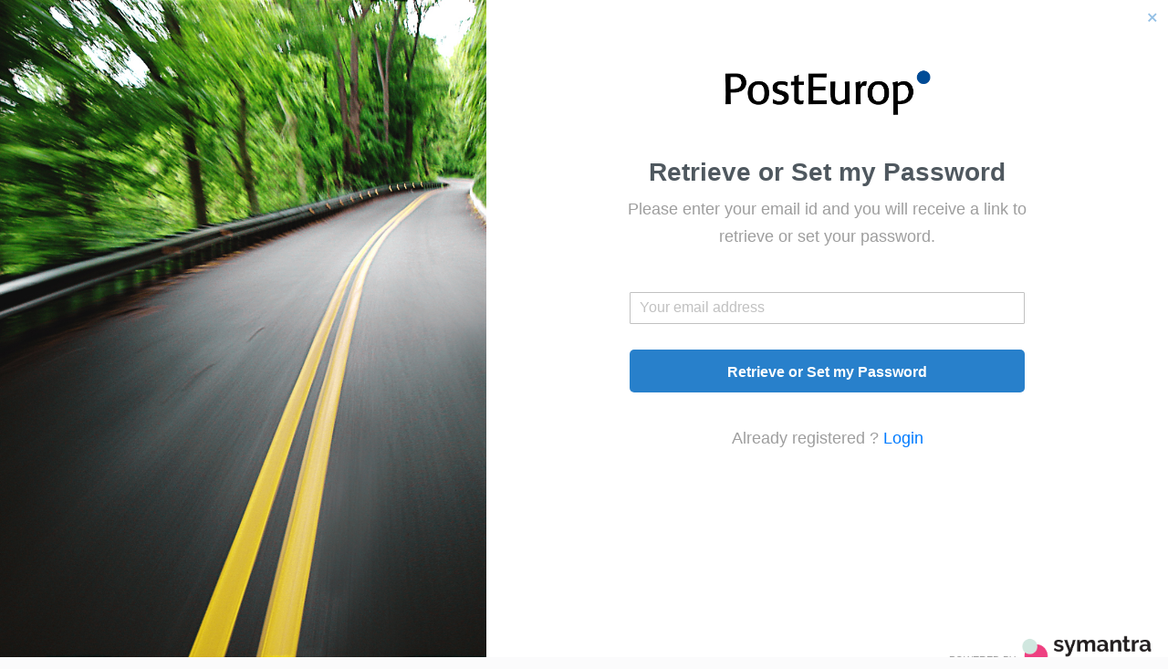

--- FILE ---
content_type: text/html; charset=utf-8
request_url: https://posteurop.symantra.eu/users/password/new?locale=en
body_size: 2277
content:
<!DOCTYPE html>
<html lang="en">
  <head>
    <meta charset="utf-8">
    <meta http-equiv="X-UA-Compatible" content="IE=edge">
    <meta name="viewport" content="width=device-width, initial-scale=1">
    <title>PostEurop</title>
    <link rel="icon" type="image/x-icon" href="/assets/favicon-4cbd015b540f9d7f440936b157267d4757643b5343544310f4bdf3fbccfe4679.ico" />
    <!-- Add Google Font -->
    <link href="https://fonts.googleapis.com/icon?family=Material+Icons" rel="stylesheet">
    <link rel="stylesheet" href="https://use.fontawesome.com/releases/v5.7.2/css/all.css" integrity="sha384-fnmOCqbTlWIlj8LyTjo7mOUStjsKC4pOpQbqyi7RrhN7udi9RwhKkMHpvLbHG9Sr" crossorigin="anonymous">
    <link rel="stylesheet" href="/assets/full_screen_stream-07fec1322d1b5b4fb957481475d08326bad5de2592a0b8b2cefd86aae5d10548.css" media="all" />
    <meta name="csrf-param" content="authenticity_token" />
<meta name="csrf-token" content="gBgIPhAIyGJYDZWtMJxiEQNKt9HMyPTLmkSuPj0eh4jbx7RhR0655LCakWZPwnTwVIGqvUTWYT4ZmRWsmGXEag" />
    <!--[if lt IE 9]>
      <script src="https://oss.maxcdn.com/libs/html5shiv/3.7.0/html5shiv.js"></script>
      <script src="https://oss.maxcdn.com/libs/respond.js/1.4.2/respond.min.js"></script>
    <![endif]-->
  <script type="text/javascript">











</script></head>
  
  <body style="padding-top: 0;">
    <div id="main-wrapper"> 
      <div class="full-screen-stream-container stream-container">
        <div class="container-fluid">
  <div class="row">
   <!--  <div class="col-lg-5 p-0 d-none d-sm-block">
    </div> -->
    <div
      class="col-lg-5 p-0 d-none d-sm-block"
      style="
      background: url('/assets/autumn-676da7b907401c4ecbd9e503272dd5f508114052bdae7e993bdb226b4c695c81.png') center;
      background-size: cover;
      height: 100vh;
      width: 100%;
      "
    >
    </div>
    <div class="col-lg-7 position-relative">
      <i class="material-icons position-absolute font-color-blue close">close</i>
      <div class="row justify-content-center align-items-center">
        <div class="col-lg-8 center-div">
          <div class="border-0 mt-5 pt-4">
            <div class="text-center">
              <img width="260px" alt="Logo" class="img img-fluid mb-5" src="/defaults/organizations/logo.png" />
              <h4 class="font-size-28 font-bold font-color-black mb-3">Retrieve or Set my Password</h4>
            </div>
            <div id="form-wrapper">
              <div class="text-center">
                <h6 class="lead font-18 line-height-30">Please enter your email id and you will receive a link to retrieve or set your password.</h6>
              </div>

              <div class="card-body">
                <form class="simple_form form-material max-width-600 login m-auto pt-4" id="form-forgot-pass" novalidate="novalidate" action="/users/password?locale=en" accept-charset="UTF-8" method="post"><input type="hidden" name="authenticity_token" value="OFRFWRuMqeTM__BzM9TokBIdlr7erj7b_Eq06LzcwMNniHEevLG-QfKhB9rP_KSW4u2mXdhNYhHYgMtyEXR-qw" autocomplete="off" />
                  <div class="form-group form-group_custom mb-4">
                    <div class="form-group email required user_email margin-bottom-0"><div class="controls"><input class="string email required form-control required" required="required" placeholder="Your email address" id="resscipient-reg-email" autofocus="autofocus" aria-required="true" type="email" value="" name="user[email]" /></div></div>
                  </div>
                  <div class="text-center pt-2 mb-5">
                    <button type="submit" class="btn btn-lg w-100 font-bg-blue font-weight-bold position-relative retrieve-btn" >Retrieve or Set my Password</button>
                  </div>
                  <div class="text-center">
                    <h6 class="lead font-18">
                      Already registered ? 
                      <a href="/users/sign_in?locale=en">Login</a>
                    </h6>
                  </div>
</form>              </div>
            </div>
          </div>
        </div>
        <div class="col-12" style="margin-top:120px">
          <div class="powered_by d-flex justify-content-end"><span class="align-self-end">Powered by</span>
            <a target="_blank" href="https://www.symantra.com/"><img alt="Logo" height="40" src="/assets/powered_by_logo-5acab9beecbe5cea945d44fcc0a85b6f3a149d80b42484796be7976cd1b5625f.png" /></a>
          </div>
        </div>
      </div>
    </div>
  </div>
</div>
 
      </div>
      
      <div class="modal fade" tabindex="-1" role="dialog" id="subscribers-modal">
  <div class="modal-dialog">
    <div class="modal-content">
      <div class="subscribers-modal-content">
        <h4>
          <i class="fa fa-plus-circle"></i> Add Subscribers
          <button type="button" class="close" data-dismiss="modal" aria-label="Close"><span aria-hidden="true">&times;</span></button>
        </h4>

        <i class="fa fa-spinner fa-pulse fa-2x fa-fw center" aria-hidden="true"></i>

      </div>
    </div><!-- /.modal-content -->
  </div><!-- /.modal-dialog -->
</div><!-- /.modal -->
 
    </div>
    <style>
      
    </style>
    <script src="/assets/stream-2eee1642c6cbd7159bf51afc52cbe08e69e57ed7948a0c381e241dafe3ff9bc2.js"></script>
    <!-- IMPORTANT: Load AG Grid BEFORE controller-specific JS -->
    <script src="https://cdn.jsdelivr.net/npm/ag-grid-community/dist/ag-grid-community.min.noStyle.js"></script>

    <script src="/assets/passwords-04024382391bb910584145d8113cf35ef376b55d125bb4516cebeb14ce788597.js"></script>
  </body>
</html>


--- FILE ---
content_type: text/css
request_url: https://posteurop.symantra.eu/assets/full_screen_stream-07fec1322d1b5b4fb957481475d08326bad5de2592a0b8b2cefd86aae5d10548.css
body_size: 113998
content:
/*!
 * Bootstrap v4.2.1 (https://getbootstrap.com/)
 * Copyright 2011-2018 The Bootstrap Authors
 * Copyright 2011-2018 Twitter, Inc.
 * Licensed under MIT (https://github.com/twbs/bootstrap/blob/master/LICENSE)
 */@import url("https://fonts.googleapis.com/css?family=Poppins:300,400,500,600,700");@import url("https://fonts.googleapis.com/css?family=Poppins:300,400,500,600,700");@import url("https://fonts.googleapis.com/css?family=Poppins:300,400,500,600,700");@import url("https://fonts.googleapis.com/css?family=Poppins:300,400,500,600,700");@import url("https://maxcdn.bootstrapcdn.com/font-awesome/latest/css/font-awesome.min.css");@import url("https://fonts.googleapis.com/css?family=Poppins:300,400,500,600,700");:root{--blue: #007bff;--indigo: #6610f2;--purple: #6f42c1;--pink: #e83e8c;--red: #dc3545;--orange: #fd7e14;--yellow: #ffc107;--green: #28a745;--teal: #20c997;--cyan: #17a2b8;--white: #fff;--gray: #6c757d;--gray-dark: #343a40;--primary: #007bff;--secondary: #6c757d;--success: #28a745;--info: #17a2b8;--warning: #ffc107;--danger: #dc3545;--light: #f8f9fa;--dark: #343a40;--breakpoint-xs: 0;--breakpoint-sm: 576px;--breakpoint-md: 768px;--breakpoint-lg: 992px;--breakpoint-xl: 1200px;--font-family-sans-serif: -apple-system, BlinkMacSystemFont, "Segoe UI", Roboto, "Helvetica Neue", Arial, "Noto Sans", sans-serif, "Apple Color Emoji", "Segoe UI Emoji", "Segoe UI Symbol", "Noto Color Emoji";--font-family-monospace: SFMono-Regular, Menlo, Monaco, Consolas, "Liberation Mono", "Courier New", monospace}*,*::before,*::after{box-sizing:border-box}html{font-family:sans-serif;line-height:1.15;-webkit-text-size-adjust:100%;-webkit-tap-highlight-color:rgba(0,0,0,0)}article,aside,figcaption,figure,footer,header,hgroup,main,nav,section{display:block}body{margin:0;font-family:-apple-system, BlinkMacSystemFont, "Segoe UI", Roboto, "Helvetica Neue", Arial, "Noto Sans", sans-serif, "Apple Color Emoji", "Segoe UI Emoji", "Segoe UI Symbol", "Noto Color Emoji";font-size:1rem;font-weight:400;line-height:1.5;color:#212529;text-align:left;background-color:#fff}[tabindex="-1"]:focus{outline:0 !important}hr{box-sizing:content-box;height:0;overflow:visible}h1,h2,h3,h4,h5,h6{margin-top:0;margin-bottom:0.5rem}p{margin-top:0;margin-bottom:1rem}abbr[title],abbr[data-original-title]{text-decoration:underline;-webkit-text-decoration:underline dotted;text-decoration:underline dotted;cursor:help;border-bottom:0;-webkit-text-decoration-skip-ink:none;text-decoration-skip-ink:none}address{margin-bottom:1rem;font-style:normal;line-height:inherit}ol,ul,dl{margin-top:0;margin-bottom:1rem}ol ol,ul ul,ol ul,ul ol{margin-bottom:0}dt{font-weight:700}dd{margin-bottom:.5rem;margin-left:0}blockquote{margin:0 0 1rem}b,strong{font-weight:bolder}small{font-size:80%}sub,sup{position:relative;font-size:75%;line-height:0;vertical-align:baseline}sub{bottom:-.25em}sup{top:-.5em}a{color:#007bff;text-decoration:none;background-color:transparent}a:hover{color:#0056b3;text-decoration:underline}a:not([href]):not([tabindex]){color:inherit;text-decoration:none}a:not([href]):not([tabindex]):hover,a:not([href]):not([tabindex]):focus{color:inherit;text-decoration:none}a:not([href]):not([tabindex]):focus{outline:0}pre,code,kbd,samp{font-family:SFMono-Regular, Menlo, Monaco, Consolas, "Liberation Mono", "Courier New", monospace;font-size:1em}pre{margin-top:0;margin-bottom:1rem;overflow:auto}figure{margin:0 0 1rem}img{vertical-align:middle;border-style:none}svg{overflow:hidden;vertical-align:middle}table{border-collapse:collapse}caption{padding-top:0.75rem;padding-bottom:0.75rem;color:#6c757d;text-align:left;caption-side:bottom}th{text-align:inherit}label{display:inline-block;margin-bottom:0.5rem}button{border-radius:0}button:focus{outline:1px dotted;outline:5px auto -webkit-focus-ring-color}input,button,select,optgroup,textarea{margin:0;font-family:inherit;font-size:inherit;line-height:inherit}button,input{overflow:visible}button,select{text-transform:none}button,[type="button"],[type="reset"],[type="submit"]{-webkit-appearance:button}button::-moz-focus-inner,[type="button"]::-moz-focus-inner,[type="reset"]::-moz-focus-inner,[type="submit"]::-moz-focus-inner{padding:0;border-style:none}input[type="radio"],input[type="checkbox"]{box-sizing:border-box;padding:0}input[type="date"],input[type="time"],input[type="datetime-local"],input[type="month"]{-webkit-appearance:listbox}textarea{overflow:auto;resize:vertical}fieldset{min-width:0;padding:0;margin:0;border:0}legend{display:block;width:100%;max-width:100%;padding:0;margin-bottom:.5rem;font-size:1.5rem;line-height:inherit;color:inherit;white-space:normal}progress{vertical-align:baseline}[type="number"]::-webkit-inner-spin-button,[type="number"]::-webkit-outer-spin-button{height:auto}[type="search"]{outline-offset:-2px;-webkit-appearance:none}[type="search"]::-webkit-search-decoration{-webkit-appearance:none}::-webkit-file-upload-button{font:inherit;-webkit-appearance:button}output{display:inline-block}summary{display:list-item;cursor:pointer}template{display:none}[hidden]{display:none !important}h1,h2,h3,h4,h5,h6,.h1,.h2,.h3,.h4,.h5,.h6{margin-bottom:0.5rem;font-family:inherit;font-weight:500;line-height:1.2;color:inherit}h1,.h1{font-size:2.5rem}h2,.h2{font-size:2rem}h3,.h3{font-size:1.75rem}h4,.h4{font-size:1.5rem}h5,.h5{font-size:1.25rem}h6,.h6{font-size:1rem}.lead{font-size:1.25rem;font-weight:300}.display-1{font-size:6rem;font-weight:300;line-height:1.2}.display-2{font-size:5.5rem;font-weight:300;line-height:1.2}.display-3{font-size:4.5rem;font-weight:300;line-height:1.2}.display-4{font-size:3.5rem;font-weight:300;line-height:1.2}hr{margin-top:1rem;margin-bottom:1rem;border:0;border-top:1px solid rgba(0,0,0,0.1)}small,.small{font-size:80%;font-weight:400}mark,.mark{padding:0.2em;background-color:#fcf8e3}.list-unstyled{padding-left:0;list-style:none}.list-inline{padding-left:0;list-style:none}.list-inline-item{display:inline-block}.list-inline-item:not(:last-child){margin-right:0.5rem}.initialism{font-size:90%;text-transform:uppercase}.blockquote{margin-bottom:1rem;font-size:1.25rem}.blockquote-footer{display:block;font-size:80%;color:#6c757d}.blockquote-footer::before{content:"\2014\00A0"}.img-fluid{max-width:100%;height:auto}.img-thumbnail{padding:0.25rem;background-color:#fff;border:1px solid #dee2e6;border-radius:0.25rem;max-width:100%;height:auto}.figure{display:inline-block}.figure-img{margin-bottom:0.5rem;line-height:1}.figure-caption{font-size:90%;color:#6c757d}code{font-size:87.5%;color:#e83e8c;word-break:break-word}a>code{color:inherit}kbd{padding:0.2rem 0.4rem;font-size:87.5%;color:#fff;background-color:#212529;border-radius:0.2rem}kbd kbd{padding:0;font-size:100%;font-weight:700}pre{display:block;font-size:87.5%;color:#212529}pre code{font-size:inherit;color:inherit;word-break:normal}.pre-scrollable{max-height:340px;overflow-y:scroll}.container{width:100%;padding-right:15px;padding-left:15px;margin-right:auto;margin-left:auto}@media (min-width: 576px){.container{max-width:540px}}@media (min-width: 768px){.container{max-width:720px}}@media (min-width: 992px){.container{max-width:960px}}@media (min-width: 1200px){.container{max-width:1140px}}.container-fluid{width:100%;padding-right:15px;padding-left:15px;margin-right:auto;margin-left:auto}.row{display:flex;flex-wrap:wrap;margin-right:-15px;margin-left:-15px}.no-gutters{margin-right:0;margin-left:0}.no-gutters>.col,.no-gutters>[class*="col-"]{padding-right:0;padding-left:0}.col-xl,.col-xl-auto,.col-xl-12,.col-xl-11,.col-xl-10,.col-xl-9,.col-xl-8,.col-xl-7,.col-xl-6,.col-xl-5,.col-xl-4,.col-xl-3,.col-xl-2,.col-xl-1,.col-lg,.col-lg-auto,.col-lg-12,.col-lg-11,.col-lg-10,.col-lg-9,.col-lg-8,.col-lg-7,.col-lg-6,.col-lg-5,.col-lg-4,.col-lg-3,.col-lg-2,.col-lg-1,.col-md,.col-md-auto,.col-md-12,.col-md-11,.col-md-10,.col-md-9,.col-md-8,.col-md-7,.col-md-6,.col-md-5,.col-md-4,.col-md-3,.col-md-2,.col-md-1,.col-sm,.col-sm-auto,.col-sm-12,.col-sm-11,.col-sm-10,.col-sm-9,.col-sm-8,.col-sm-7,.col-sm-6,.col-sm-5,.col-sm-4,.col-sm-3,.col-sm-2,.col-sm-1,.col,.col-auto,.col-12,.col-11,.col-10,.col-9,.col-8,.col-7,.col-6,.col-5,.col-4,.col-3,.col-2,.col-1{position:relative;width:100%;padding-right:15px;padding-left:15px}.col{flex-basis:0;flex-grow:1;max-width:100%}.col-auto{flex:0 0 auto;width:auto;max-width:100%}.col-1{flex:0 0 8.3333333333%;max-width:8.3333333333%}.col-2{flex:0 0 16.6666666667%;max-width:16.6666666667%}.col-3{flex:0 0 25%;max-width:25%}.col-4{flex:0 0 33.3333333333%;max-width:33.3333333333%}.col-5{flex:0 0 41.6666666667%;max-width:41.6666666667%}.col-6{flex:0 0 50%;max-width:50%}.col-7{flex:0 0 58.3333333333%;max-width:58.3333333333%}.col-8{flex:0 0 66.6666666667%;max-width:66.6666666667%}.col-9{flex:0 0 75%;max-width:75%}.col-10{flex:0 0 83.3333333333%;max-width:83.3333333333%}.col-11{flex:0 0 91.6666666667%;max-width:91.6666666667%}.col-12{flex:0 0 100%;max-width:100%}.order-first{order:-1}.order-last{order:13}.order-0{order:0}.order-1{order:1}.order-2{order:2}.order-3{order:3}.order-4{order:4}.order-5{order:5}.order-6{order:6}.order-7{order:7}.order-8{order:8}.order-9{order:9}.order-10{order:10}.order-11{order:11}.order-12{order:12}.offset-1{margin-left:8.3333333333%}.offset-2{margin-left:16.6666666667%}.offset-3{margin-left:25%}.offset-4{margin-left:33.3333333333%}.offset-5{margin-left:41.6666666667%}.offset-6{margin-left:50%}.offset-7{margin-left:58.3333333333%}.offset-8{margin-left:66.6666666667%}.offset-9{margin-left:75%}.offset-10{margin-left:83.3333333333%}.offset-11{margin-left:91.6666666667%}@media (min-width: 576px){.col-sm{flex-basis:0;flex-grow:1;max-width:100%}.col-sm-auto{flex:0 0 auto;width:auto;max-width:100%}.col-sm-1{flex:0 0 8.3333333333%;max-width:8.3333333333%}.col-sm-2{flex:0 0 16.6666666667%;max-width:16.6666666667%}.col-sm-3{flex:0 0 25%;max-width:25%}.col-sm-4{flex:0 0 33.3333333333%;max-width:33.3333333333%}.col-sm-5{flex:0 0 41.6666666667%;max-width:41.6666666667%}.col-sm-6{flex:0 0 50%;max-width:50%}.col-sm-7{flex:0 0 58.3333333333%;max-width:58.3333333333%}.col-sm-8{flex:0 0 66.6666666667%;max-width:66.6666666667%}.col-sm-9{flex:0 0 75%;max-width:75%}.col-sm-10{flex:0 0 83.3333333333%;max-width:83.3333333333%}.col-sm-11{flex:0 0 91.6666666667%;max-width:91.6666666667%}.col-sm-12{flex:0 0 100%;max-width:100%}.order-sm-first{order:-1}.order-sm-last{order:13}.order-sm-0{order:0}.order-sm-1{order:1}.order-sm-2{order:2}.order-sm-3{order:3}.order-sm-4{order:4}.order-sm-5{order:5}.order-sm-6{order:6}.order-sm-7{order:7}.order-sm-8{order:8}.order-sm-9{order:9}.order-sm-10{order:10}.order-sm-11{order:11}.order-sm-12{order:12}.offset-sm-0{margin-left:0}.offset-sm-1{margin-left:8.3333333333%}.offset-sm-2{margin-left:16.6666666667%}.offset-sm-3{margin-left:25%}.offset-sm-4{margin-left:33.3333333333%}.offset-sm-5{margin-left:41.6666666667%}.offset-sm-6{margin-left:50%}.offset-sm-7{margin-left:58.3333333333%}.offset-sm-8{margin-left:66.6666666667%}.offset-sm-9{margin-left:75%}.offset-sm-10{margin-left:83.3333333333%}.offset-sm-11{margin-left:91.6666666667%}}@media (min-width: 768px){.col-md{flex-basis:0;flex-grow:1;max-width:100%}.col-md-auto{flex:0 0 auto;width:auto;max-width:100%}.col-md-1{flex:0 0 8.3333333333%;max-width:8.3333333333%}.col-md-2{flex:0 0 16.6666666667%;max-width:16.6666666667%}.col-md-3{flex:0 0 25%;max-width:25%}.col-md-4{flex:0 0 33.3333333333%;max-width:33.3333333333%}.col-md-5{flex:0 0 41.6666666667%;max-width:41.6666666667%}.col-md-6{flex:0 0 50%;max-width:50%}.col-md-7{flex:0 0 58.3333333333%;max-width:58.3333333333%}.col-md-8{flex:0 0 66.6666666667%;max-width:66.6666666667%}.col-md-9{flex:0 0 75%;max-width:75%}.col-md-10{flex:0 0 83.3333333333%;max-width:83.3333333333%}.col-md-11{flex:0 0 91.6666666667%;max-width:91.6666666667%}.col-md-12{flex:0 0 100%;max-width:100%}.order-md-first{order:-1}.order-md-last{order:13}.order-md-0{order:0}.order-md-1{order:1}.order-md-2{order:2}.order-md-3{order:3}.order-md-4{order:4}.order-md-5{order:5}.order-md-6{order:6}.order-md-7{order:7}.order-md-8{order:8}.order-md-9{order:9}.order-md-10{order:10}.order-md-11{order:11}.order-md-12{order:12}.offset-md-0{margin-left:0}.offset-md-1{margin-left:8.3333333333%}.offset-md-2{margin-left:16.6666666667%}.offset-md-3{margin-left:25%}.offset-md-4{margin-left:33.3333333333%}.offset-md-5{margin-left:41.6666666667%}.offset-md-6{margin-left:50%}.offset-md-7{margin-left:58.3333333333%}.offset-md-8{margin-left:66.6666666667%}.offset-md-9{margin-left:75%}.offset-md-10{margin-left:83.3333333333%}.offset-md-11{margin-left:91.6666666667%}}@media (min-width: 992px){.col-lg{flex-basis:0;flex-grow:1;max-width:100%}.col-lg-auto{flex:0 0 auto;width:auto;max-width:100%}.col-lg-1{flex:0 0 8.3333333333%;max-width:8.3333333333%}.col-lg-2{flex:0 0 16.6666666667%;max-width:16.6666666667%}.col-lg-3{flex:0 0 25%;max-width:25%}.col-lg-4{flex:0 0 33.3333333333%;max-width:33.3333333333%}.col-lg-5{flex:0 0 41.6666666667%;max-width:41.6666666667%}.col-lg-6{flex:0 0 50%;max-width:50%}.col-lg-7{flex:0 0 58.3333333333%;max-width:58.3333333333%}.col-lg-8{flex:0 0 66.6666666667%;max-width:66.6666666667%}.col-lg-9{flex:0 0 75%;max-width:75%}.col-lg-10{flex:0 0 83.3333333333%;max-width:83.3333333333%}.col-lg-11{flex:0 0 91.6666666667%;max-width:91.6666666667%}.col-lg-12{flex:0 0 100%;max-width:100%}.order-lg-first{order:-1}.order-lg-last{order:13}.order-lg-0{order:0}.order-lg-1{order:1}.order-lg-2{order:2}.order-lg-3{order:3}.order-lg-4{order:4}.order-lg-5{order:5}.order-lg-6{order:6}.order-lg-7{order:7}.order-lg-8{order:8}.order-lg-9{order:9}.order-lg-10{order:10}.order-lg-11{order:11}.order-lg-12{order:12}.offset-lg-0{margin-left:0}.offset-lg-1{margin-left:8.3333333333%}.offset-lg-2{margin-left:16.6666666667%}.offset-lg-3{margin-left:25%}.offset-lg-4{margin-left:33.3333333333%}.offset-lg-5{margin-left:41.6666666667%}.offset-lg-6{margin-left:50%}.offset-lg-7{margin-left:58.3333333333%}.offset-lg-8{margin-left:66.6666666667%}.offset-lg-9{margin-left:75%}.offset-lg-10{margin-left:83.3333333333%}.offset-lg-11{margin-left:91.6666666667%}}@media (min-width: 1200px){.col-xl{flex-basis:0;flex-grow:1;max-width:100%}.col-xl-auto{flex:0 0 auto;width:auto;max-width:100%}.col-xl-1{flex:0 0 8.3333333333%;max-width:8.3333333333%}.col-xl-2{flex:0 0 16.6666666667%;max-width:16.6666666667%}.col-xl-3{flex:0 0 25%;max-width:25%}.col-xl-4{flex:0 0 33.3333333333%;max-width:33.3333333333%}.col-xl-5{flex:0 0 41.6666666667%;max-width:41.6666666667%}.col-xl-6{flex:0 0 50%;max-width:50%}.col-xl-7{flex:0 0 58.3333333333%;max-width:58.3333333333%}.col-xl-8{flex:0 0 66.6666666667%;max-width:66.6666666667%}.col-xl-9{flex:0 0 75%;max-width:75%}.col-xl-10{flex:0 0 83.3333333333%;max-width:83.3333333333%}.col-xl-11{flex:0 0 91.6666666667%;max-width:91.6666666667%}.col-xl-12{flex:0 0 100%;max-width:100%}.order-xl-first{order:-1}.order-xl-last{order:13}.order-xl-0{order:0}.order-xl-1{order:1}.order-xl-2{order:2}.order-xl-3{order:3}.order-xl-4{order:4}.order-xl-5{order:5}.order-xl-6{order:6}.order-xl-7{order:7}.order-xl-8{order:8}.order-xl-9{order:9}.order-xl-10{order:10}.order-xl-11{order:11}.order-xl-12{order:12}.offset-xl-0{margin-left:0}.offset-xl-1{margin-left:8.3333333333%}.offset-xl-2{margin-left:16.6666666667%}.offset-xl-3{margin-left:25%}.offset-xl-4{margin-left:33.3333333333%}.offset-xl-5{margin-left:41.6666666667%}.offset-xl-6{margin-left:50%}.offset-xl-7{margin-left:58.3333333333%}.offset-xl-8{margin-left:66.6666666667%}.offset-xl-9{margin-left:75%}.offset-xl-10{margin-left:83.3333333333%}.offset-xl-11{margin-left:91.6666666667%}}.table{width:100%;margin-bottom:1rem;background-color:transparent}.table th,.table td{padding:0.75rem;vertical-align:top;border-top:1px solid #dee2e6}.table thead th{vertical-align:bottom;border-bottom:2px solid #dee2e6}.table tbody+tbody{border-top:2px solid #dee2e6}.table .table{background-color:#fff}.table-sm th,.table-sm td{padding:0.3rem}.table-bordered{border:1px solid #dee2e6}.table-bordered th,.table-bordered td{border:1px solid #dee2e6}.table-bordered thead th,.table-bordered thead td{border-bottom-width:2px}.table-borderless th,.table-borderless td,.table-borderless thead th,.table-borderless tbody+tbody{border:0}.table-striped tbody tr:nth-of-type(odd){background-color:rgba(0,0,0,0.05)}.table-hover tbody tr:hover{background-color:rgba(0,0,0,0.075)}.table-primary,.table-primary>th,.table-primary>td{background-color:#b8daff}.table-primary th,.table-primary td,.table-primary thead th,.table-primary tbody+tbody{border-color:#7abaff}.table-hover .table-primary:hover{background-color:#9fcdff}.table-hover .table-primary:hover>td,.table-hover .table-primary:hover>th{background-color:#9fcdff}.table-secondary,.table-secondary>th,.table-secondary>td{background-color:#d6d8db}.table-secondary th,.table-secondary td,.table-secondary thead th,.table-secondary tbody+tbody{border-color:#b3b7bb}.table-hover .table-secondary:hover{background-color:#c8cbcf}.table-hover .table-secondary:hover>td,.table-hover .table-secondary:hover>th{background-color:#c8cbcf}.table-success,.table-success>th,.table-success>td{background-color:#c3e6cb}.table-success th,.table-success td,.table-success thead th,.table-success tbody+tbody{border-color:#8fd19e}.table-hover .table-success:hover{background-color:#b1dfbb}.table-hover .table-success:hover>td,.table-hover .table-success:hover>th{background-color:#b1dfbb}.table-info,.table-info>th,.table-info>td{background-color:#bee5eb}.table-info th,.table-info td,.table-info thead th,.table-info tbody+tbody{border-color:#86cfda}.table-hover .table-info:hover{background-color:#abdde5}.table-hover .table-info:hover>td,.table-hover .table-info:hover>th{background-color:#abdde5}.table-warning,.table-warning>th,.table-warning>td{background-color:#ffeeba}.table-warning th,.table-warning td,.table-warning thead th,.table-warning tbody+tbody{border-color:#ffdf7e}.table-hover .table-warning:hover{background-color:#ffe8a1}.table-hover .table-warning:hover>td,.table-hover .table-warning:hover>th{background-color:#ffe8a1}.table-danger,.table-danger>th,.table-danger>td{background-color:#f5c6cb}.table-danger th,.table-danger td,.table-danger thead th,.table-danger tbody+tbody{border-color:#ed969e}.table-hover .table-danger:hover{background-color:#f1b0b7}.table-hover .table-danger:hover>td,.table-hover .table-danger:hover>th{background-color:#f1b0b7}.table-light,.table-light>th,.table-light>td{background-color:#fdfdfe}.table-light th,.table-light td,.table-light thead th,.table-light tbody+tbody{border-color:#fbfcfc}.table-hover .table-light:hover{background-color:#ececf6}.table-hover .table-light:hover>td,.table-hover .table-light:hover>th{background-color:#ececf6}.table-dark,.table-dark>th,.table-dark>td{background-color:#c6c8ca}.table-dark th,.table-dark td,.table-dark thead th,.table-dark tbody+tbody{border-color:#95999c}.table-hover .table-dark:hover{background-color:#b9bbbe}.table-hover .table-dark:hover>td,.table-hover .table-dark:hover>th{background-color:#b9bbbe}.table-active,.table-active>th,.table-active>td{background-color:rgba(0,0,0,0.075)}.table-hover .table-active:hover{background-color:rgba(0,0,0,0.075)}.table-hover .table-active:hover>td,.table-hover .table-active:hover>th{background-color:rgba(0,0,0,0.075)}.table .thead-dark th{color:#fff;background-color:#212529;border-color:#32383e}.table .thead-light th{color:#495057;background-color:#e9ecef;border-color:#dee2e6}.table-dark{color:#fff;background-color:#212529}.table-dark th,.table-dark td,.table-dark thead th{border-color:#32383e}.table-dark.table-bordered{border:0}.table-dark.table-striped tbody tr:nth-of-type(odd){background-color:rgba(255,255,255,0.05)}.table-dark.table-hover tbody tr:hover{background-color:rgba(255,255,255,0.075)}@media (max-width: 575.98px){.table-responsive-sm{display:block;width:100%;overflow-x:auto;-webkit-overflow-scrolling:touch;-ms-overflow-style:-ms-autohiding-scrollbar}.table-responsive-sm>.table-bordered{border:0}}@media (max-width: 767.98px){.table-responsive-md{display:block;width:100%;overflow-x:auto;-webkit-overflow-scrolling:touch;-ms-overflow-style:-ms-autohiding-scrollbar}.table-responsive-md>.table-bordered{border:0}}@media (max-width: 991.98px){.table-responsive-lg{display:block;width:100%;overflow-x:auto;-webkit-overflow-scrolling:touch;-ms-overflow-style:-ms-autohiding-scrollbar}.table-responsive-lg>.table-bordered{border:0}}@media (max-width: 1199.98px){.table-responsive-xl{display:block;width:100%;overflow-x:auto;-webkit-overflow-scrolling:touch;-ms-overflow-style:-ms-autohiding-scrollbar}.table-responsive-xl>.table-bordered{border:0}}.table-responsive{display:block;width:100%;overflow-x:auto;-webkit-overflow-scrolling:touch;-ms-overflow-style:-ms-autohiding-scrollbar}.table-responsive>.table-bordered{border:0}.form-control{display:block;width:100%;height:calc(2.25rem + 2px);padding:0.375rem 0.75rem;font-size:1rem;font-weight:400;line-height:1.5;color:#495057;background-color:#fff;background-clip:padding-box;border:1px solid #ced4da;border-radius:0.25rem;transition:border-color 0.15s ease-in-out, box-shadow 0.15s ease-in-out}@media screen and (prefers-reduced-motion: reduce){.form-control{transition:none}}.form-control::-ms-expand{background-color:transparent;border:0}.form-control:focus{color:#495057;background-color:#fff;border-color:#80bdff;outline:0;box-shadow:0 0 0 0.2rem rgba(0,123,255,0.25)}.form-control::-moz-placeholder{color:#6c757d;opacity:1}.form-control::placeholder{color:#6c757d;opacity:1}.form-control:disabled,.form-control[readonly]{background-color:#e9ecef;opacity:1}select.form-control:focus::-ms-value{color:#495057;background-color:#fff}.form-control-file,.form-control-range{display:block;width:100%}.col-form-label{padding-top:calc(0.375rem + 1px);padding-bottom:calc(0.375rem + 1px);margin-bottom:0;font-size:inherit;line-height:1.5}.col-form-label-lg{padding-top:calc(0.5rem + 1px);padding-bottom:calc(0.5rem + 1px);font-size:1.25rem;line-height:1.5}.col-form-label-sm{padding-top:calc(0.25rem + 1px);padding-bottom:calc(0.25rem + 1px);font-size:0.875rem;line-height:1.5}.form-control-plaintext{display:block;width:100%;padding-top:0.375rem;padding-bottom:0.375rem;margin-bottom:0;line-height:1.5;color:#212529;background-color:transparent;border:solid transparent;border-width:1px 0}.form-control-plaintext.form-control-sm,.form-control-plaintext.form-control-lg{padding-right:0;padding-left:0}.form-control-sm{height:calc(1.8125rem + 2px);padding:0.25rem 0.5rem;font-size:0.875rem;line-height:1.5;border-radius:0.2rem}.form-control-lg{height:calc(2.875rem + 2px);padding:0.5rem 1rem;font-size:1.25rem;line-height:1.5;border-radius:0.3rem}select.form-control[size],select.form-control[multiple]{height:auto}textarea.form-control{height:auto}.form-group{margin-bottom:1rem}.form-text{display:block;margin-top:0.25rem}.form-row{display:flex;flex-wrap:wrap;margin-right:-5px;margin-left:-5px}.form-row>.col,.form-row>[class*="col-"]{padding-right:5px;padding-left:5px}.form-check{position:relative;display:block;padding-left:1.25rem}.form-check-input{position:absolute;margin-top:0.3rem;margin-left:-1.25rem}.form-check-input:disabled~.form-check-label{color:#6c757d}.form-check-label{margin-bottom:0}.form-check-inline{display:inline-flex;align-items:center;padding-left:0;margin-right:0.75rem}.form-check-inline .form-check-input{position:static;margin-top:0;margin-right:0.3125rem;margin-left:0}.valid-feedback{display:none;width:100%;margin-top:0.25rem;font-size:80%;color:#28a745}.valid-tooltip{position:absolute;top:100%;z-index:5;display:none;max-width:100%;padding:0.25rem 0.5rem;margin-top:.1rem;font-size:0.875rem;line-height:1.5;color:#fff;background-color:rgba(40,167,69,0.9);border-radius:0.25rem}.was-validated .form-control:valid,.form-control.is-valid{border-color:#28a745;padding-right:2.25rem;background-repeat:no-repeat;background-position:center right calc(2.25rem / 4);background-size:calc(2.25rem / 2) calc(2.25rem / 2);background-image:url("data:image/svg+xml,%3csvg xmlns='http://www.w3.org/2000/svg' viewBox='0 0 8 8'%3e%3cpath fill='%2328a745' d='M2.3 6.73L.6 4.53c-.4-1.04.46-1.4 1.1-.8l1.1 1.4 3.4-3.8c.6-.63 1.6-.27 1.2.7l-4 4.6c-.43.5-.8.4-1.1.1z'/%3e%3c/svg%3e")}.was-validated .form-control:valid:focus,.form-control.is-valid:focus{border-color:#28a745;box-shadow:0 0 0 0.2rem rgba(40,167,69,0.25)}.was-validated .form-control:valid~.valid-feedback,.was-validated .form-control:valid~.valid-tooltip,.form-control.is-valid~.valid-feedback,.form-control.is-valid~.valid-tooltip{display:block}.was-validated textarea.form-control:valid,textarea.form-control.is-valid{padding-right:2.25rem;background-position:top calc(2.25rem / 4) right calc(2.25rem / 4)}.was-validated .custom-select:valid,.custom-select.is-valid{border-color:#28a745;padding-right:3.4375rem;background:url("data:image/svg+xml,%3csvg xmlns='http://www.w3.org/2000/svg' viewBox='0 0 4 5'%3e%3cpath fill='%23343a40' d='M2 0L0 2h4zm0 5L0 3h4z'/%3e%3c/svg%3e") no-repeat right 0.75rem center/8px 10px,url("data:image/svg+xml,%3csvg xmlns='http://www.w3.org/2000/svg' viewBox='0 0 8 8'%3e%3cpath fill='%2328a745' d='M2.3 6.73L.6 4.53c-.4-1.04.46-1.4 1.1-.8l1.1 1.4 3.4-3.8c.6-.63 1.6-.27 1.2.7l-4 4.6c-.43.5-.8.4-1.1.1z'/%3e%3c/svg%3e") no-repeat center right 1.75rem/1.125rem 1.125rem}.was-validated .custom-select:valid:focus,.custom-select.is-valid:focus{border-color:#28a745;box-shadow:0 0 0 0.2rem rgba(40,167,69,0.25)}.was-validated .custom-select:valid~.valid-feedback,.was-validated .custom-select:valid~.valid-tooltip,.custom-select.is-valid~.valid-feedback,.custom-select.is-valid~.valid-tooltip{display:block}.was-validated .form-control-file:valid~.valid-feedback,.was-validated .form-control-file:valid~.valid-tooltip,.form-control-file.is-valid~.valid-feedback,.form-control-file.is-valid~.valid-tooltip{display:block}.was-validated .form-check-input:valid~.form-check-label,.form-check-input.is-valid~.form-check-label{color:#28a745}.was-validated .form-check-input:valid~.valid-feedback,.was-validated .form-check-input:valid~.valid-tooltip,.form-check-input.is-valid~.valid-feedback,.form-check-input.is-valid~.valid-tooltip{display:block}.was-validated .custom-control-input:valid~.custom-control-label,.custom-control-input.is-valid~.custom-control-label{color:#28a745}.was-validated .custom-control-input:valid~.custom-control-label::before,.custom-control-input.is-valid~.custom-control-label::before{border-color:#28a745}.was-validated .custom-control-input:valid~.valid-feedback,.was-validated .custom-control-input:valid~.valid-tooltip,.custom-control-input.is-valid~.valid-feedback,.custom-control-input.is-valid~.valid-tooltip{display:block}.was-validated .custom-control-input:valid:checked~.custom-control-label::before,.custom-control-input.is-valid:checked~.custom-control-label::before{border-color:#34ce57;background-color:#34ce57}.was-validated .custom-control-input:valid:focus~.custom-control-label::before,.custom-control-input.is-valid:focus~.custom-control-label::before{box-shadow:0 0 0 0.2rem rgba(40,167,69,0.25)}.was-validated .custom-control-input:valid:focus:not(:checked)~.custom-control-label::before,.custom-control-input.is-valid:focus:not(:checked)~.custom-control-label::before{border-color:#28a745}.was-validated .custom-file-input:valid~.custom-file-label,.custom-file-input.is-valid~.custom-file-label{border-color:#28a745}.was-validated .custom-file-input:valid~.valid-feedback,.was-validated .custom-file-input:valid~.valid-tooltip,.custom-file-input.is-valid~.valid-feedback,.custom-file-input.is-valid~.valid-tooltip{display:block}.was-validated .custom-file-input:valid:focus~.custom-file-label,.custom-file-input.is-valid:focus~.custom-file-label{border-color:#28a745;box-shadow:0 0 0 0.2rem rgba(40,167,69,0.25)}.invalid-feedback{display:none;width:100%;margin-top:0.25rem;font-size:80%;color:#dc3545}.invalid-tooltip{position:absolute;top:100%;z-index:5;display:none;max-width:100%;padding:0.25rem 0.5rem;margin-top:.1rem;font-size:0.875rem;line-height:1.5;color:#fff;background-color:rgba(220,53,69,0.9);border-radius:0.25rem}.was-validated .form-control:invalid,.form-control.is-invalid{border-color:#dc3545;padding-right:2.25rem;background-repeat:no-repeat;background-position:center right calc(2.25rem / 4);background-size:calc(2.25rem / 2) calc(2.25rem / 2);background-image:url("data:image/svg+xml,%3csvg xmlns='http://www.w3.org/2000/svg' fill='%23dc3545' viewBox='-2 -2 7 7'%3e%3cpath stroke='%23d9534f' d='M0 0l3 3m0-3L0 3'/%3e%3ccircle r='.5'/%3e%3ccircle cx='3' r='.5'/%3e%3ccircle cy='3' r='.5'/%3e%3ccircle cx='3' cy='3' r='.5'/%3e%3c/svg%3E")}.was-validated .form-control:invalid:focus,.form-control.is-invalid:focus{border-color:#dc3545;box-shadow:0 0 0 0.2rem rgba(220,53,69,0.25)}.was-validated .form-control:invalid~.invalid-feedback,.was-validated .form-control:invalid~.invalid-tooltip,.form-control.is-invalid~.invalid-feedback,.form-control.is-invalid~.invalid-tooltip{display:block}.was-validated textarea.form-control:invalid,textarea.form-control.is-invalid{padding-right:2.25rem;background-position:top calc(2.25rem / 4) right calc(2.25rem / 4)}.was-validated .custom-select:invalid,.custom-select.is-invalid{border-color:#dc3545;padding-right:3.4375rem;background:url("data:image/svg+xml,%3csvg xmlns='http://www.w3.org/2000/svg' viewBox='0 0 4 5'%3e%3cpath fill='%23343a40' d='M2 0L0 2h4zm0 5L0 3h4z'/%3e%3c/svg%3e") no-repeat right 0.75rem center/8px 10px,url("data:image/svg+xml,%3csvg xmlns='http://www.w3.org/2000/svg' fill='%23dc3545' viewBox='-2 -2 7 7'%3e%3cpath stroke='%23d9534f' d='M0 0l3 3m0-3L0 3'/%3e%3ccircle r='.5'/%3e%3ccircle cx='3' r='.5'/%3e%3ccircle cy='3' r='.5'/%3e%3ccircle cx='3' cy='3' r='.5'/%3e%3c/svg%3E") no-repeat center right 1.75rem/1.125rem 1.125rem}.was-validated .custom-select:invalid:focus,.custom-select.is-invalid:focus{border-color:#dc3545;box-shadow:0 0 0 0.2rem rgba(220,53,69,0.25)}.was-validated .custom-select:invalid~.invalid-feedback,.was-validated .custom-select:invalid~.invalid-tooltip,.custom-select.is-invalid~.invalid-feedback,.custom-select.is-invalid~.invalid-tooltip{display:block}.was-validated .form-control-file:invalid~.invalid-feedback,.was-validated .form-control-file:invalid~.invalid-tooltip,.form-control-file.is-invalid~.invalid-feedback,.form-control-file.is-invalid~.invalid-tooltip{display:block}.was-validated .form-check-input:invalid~.form-check-label,.form-check-input.is-invalid~.form-check-label{color:#dc3545}.was-validated .form-check-input:invalid~.invalid-feedback,.was-validated .form-check-input:invalid~.invalid-tooltip,.form-check-input.is-invalid~.invalid-feedback,.form-check-input.is-invalid~.invalid-tooltip{display:block}.was-validated .custom-control-input:invalid~.custom-control-label,.custom-control-input.is-invalid~.custom-control-label{color:#dc3545}.was-validated .custom-control-input:invalid~.custom-control-label::before,.custom-control-input.is-invalid~.custom-control-label::before{border-color:#dc3545}.was-validated .custom-control-input:invalid~.invalid-feedback,.was-validated .custom-control-input:invalid~.invalid-tooltip,.custom-control-input.is-invalid~.invalid-feedback,.custom-control-input.is-invalid~.invalid-tooltip{display:block}.was-validated .custom-control-input:invalid:checked~.custom-control-label::before,.custom-control-input.is-invalid:checked~.custom-control-label::before{border-color:#e4606d;background-color:#e4606d}.was-validated .custom-control-input:invalid:focus~.custom-control-label::before,.custom-control-input.is-invalid:focus~.custom-control-label::before{box-shadow:0 0 0 0.2rem rgba(220,53,69,0.25)}.was-validated .custom-control-input:invalid:focus:not(:checked)~.custom-control-label::before,.custom-control-input.is-invalid:focus:not(:checked)~.custom-control-label::before{border-color:#dc3545}.was-validated .custom-file-input:invalid~.custom-file-label,.custom-file-input.is-invalid~.custom-file-label{border-color:#dc3545}.was-validated .custom-file-input:invalid~.invalid-feedback,.was-validated .custom-file-input:invalid~.invalid-tooltip,.custom-file-input.is-invalid~.invalid-feedback,.custom-file-input.is-invalid~.invalid-tooltip{display:block}.was-validated .custom-file-input:invalid:focus~.custom-file-label,.custom-file-input.is-invalid:focus~.custom-file-label{border-color:#dc3545;box-shadow:0 0 0 0.2rem rgba(220,53,69,0.25)}.form-inline{display:flex;flex-flow:row wrap;align-items:center}.form-inline .form-check{width:100%}@media (min-width: 576px){.form-inline label{display:flex;align-items:center;justify-content:center;margin-bottom:0}.form-inline .form-group{display:flex;flex:0 0 auto;flex-flow:row wrap;align-items:center;margin-bottom:0}.form-inline .form-control{display:inline-block;width:auto;vertical-align:middle}.form-inline .form-control-plaintext{display:inline-block}.form-inline .input-group,.form-inline .custom-select{width:auto}.form-inline .form-check{display:flex;align-items:center;justify-content:center;width:auto;padding-left:0}.form-inline .form-check-input{position:relative;margin-top:0;margin-right:0.25rem;margin-left:0}.form-inline .custom-control{align-items:center;justify-content:center}.form-inline .custom-control-label{margin-bottom:0}}.btn{display:inline-block;font-weight:400;color:#212529;text-align:center;vertical-align:middle;-webkit-user-select:none;-moz-user-select:none;user-select:none;background-color:transparent;border:1px solid transparent;padding:0.375rem 0.75rem;font-size:1rem;line-height:1.5;border-radius:0.25rem;transition:color 0.15s ease-in-out, background-color 0.15s ease-in-out, border-color 0.15s ease-in-out, box-shadow 0.15s ease-in-out}@media screen and (prefers-reduced-motion: reduce){.btn{transition:none}}.btn:hover{color:#212529;text-decoration:none}.btn:focus,.btn.focus{outline:0;box-shadow:0 0 0 0.2rem rgba(0,123,255,0.25)}.btn.disabled,.btn:disabled{opacity:0.65}.btn:not(:disabled):not(.disabled){cursor:pointer}a.btn.disabled,fieldset:disabled a.btn{pointer-events:none}.btn-primary{color:#fff;background-color:#007bff;border-color:#007bff}.btn-primary:hover{color:#fff;background-color:#0069d9;border-color:#0062cc}.btn-primary:focus,.btn-primary.focus{box-shadow:0 0 0 0.2rem rgba(38,143,255,0.5)}.btn-primary.disabled,.btn-primary:disabled{color:#fff;background-color:#007bff;border-color:#007bff}.btn-primary:not(:disabled):not(.disabled):active,.btn-primary.active:not(:disabled):not(.disabled),.show>.btn-primary.dropdown-toggle{color:#fff;background-color:#0062cc;border-color:#005cbf}.btn-primary:not(:disabled):not(.disabled):active:focus,.btn-primary.active:not(:disabled):not(.disabled):focus,.show>.btn-primary.dropdown-toggle:focus{box-shadow:0 0 0 0.2rem rgba(38,143,255,0.5)}.btn-secondary{color:#fff;background-color:#6c757d;border-color:#6c757d}.btn-secondary:hover{color:#fff;background-color:#5a6268;border-color:#545b62}.btn-secondary:focus,.btn-secondary.focus{box-shadow:0 0 0 0.2rem rgba(130,138,145,0.5)}.btn-secondary.disabled,.btn-secondary:disabled{color:#fff;background-color:#6c757d;border-color:#6c757d}.btn-secondary:not(:disabled):not(.disabled):active,.btn-secondary.active:not(:disabled):not(.disabled),.show>.btn-secondary.dropdown-toggle{color:#fff;background-color:#545b62;border-color:#4e555b}.btn-secondary:not(:disabled):not(.disabled):active:focus,.btn-secondary.active:not(:disabled):not(.disabled):focus,.show>.btn-secondary.dropdown-toggle:focus{box-shadow:0 0 0 0.2rem rgba(130,138,145,0.5)}.btn-success{color:#fff;background-color:#28a745;border-color:#28a745}.btn-success:hover{color:#fff;background-color:#218838;border-color:#1e7e34}.btn-success:focus,.btn-success.focus{box-shadow:0 0 0 0.2rem rgba(72,180,97,0.5)}.btn-success.disabled,.btn-success:disabled{color:#fff;background-color:#28a745;border-color:#28a745}.btn-success:not(:disabled):not(.disabled):active,.btn-success.active:not(:disabled):not(.disabled),.show>.btn-success.dropdown-toggle{color:#fff;background-color:#1e7e34;border-color:#1c7430}.btn-success:not(:disabled):not(.disabled):active:focus,.btn-success.active:not(:disabled):not(.disabled):focus,.show>.btn-success.dropdown-toggle:focus{box-shadow:0 0 0 0.2rem rgba(72,180,97,0.5)}.btn-info{color:#fff;background-color:#17a2b8;border-color:#17a2b8}.btn-info:hover{color:#fff;background-color:#138496;border-color:#117a8b}.btn-info:focus,.btn-info.focus{box-shadow:0 0 0 0.2rem rgba(58,176,195,0.5)}.btn-info.disabled,.btn-info:disabled{color:#fff;background-color:#17a2b8;border-color:#17a2b8}.btn-info:not(:disabled):not(.disabled):active,.btn-info.active:not(:disabled):not(.disabled),.show>.btn-info.dropdown-toggle{color:#fff;background-color:#117a8b;border-color:#10707f}.btn-info:not(:disabled):not(.disabled):active:focus,.btn-info.active:not(:disabled):not(.disabled):focus,.show>.btn-info.dropdown-toggle:focus{box-shadow:0 0 0 0.2rem rgba(58,176,195,0.5)}.btn-warning{color:#212529;background-color:#ffc107;border-color:#ffc107}.btn-warning:hover{color:#212529;background-color:#e0a800;border-color:#d39e00}.btn-warning:focus,.btn-warning.focus{box-shadow:0 0 0 0.2rem rgba(222,170,12,0.5)}.btn-warning.disabled,.btn-warning:disabled{color:#212529;background-color:#ffc107;border-color:#ffc107}.btn-warning:not(:disabled):not(.disabled):active,.btn-warning.active:not(:disabled):not(.disabled),.show>.btn-warning.dropdown-toggle{color:#212529;background-color:#d39e00;border-color:#c69500}.btn-warning:not(:disabled):not(.disabled):active:focus,.btn-warning.active:not(:disabled):not(.disabled):focus,.show>.btn-warning.dropdown-toggle:focus{box-shadow:0 0 0 0.2rem rgba(222,170,12,0.5)}.btn-danger{color:#fff;background-color:#dc3545;border-color:#dc3545}.btn-danger:hover{color:#fff;background-color:#c82333;border-color:#bd2130}.btn-danger:focus,.btn-danger.focus{box-shadow:0 0 0 0.2rem rgba(225,83,97,0.5)}.btn-danger.disabled,.btn-danger:disabled{color:#fff;background-color:#dc3545;border-color:#dc3545}.btn-danger:not(:disabled):not(.disabled):active,.btn-danger.active:not(:disabled):not(.disabled),.show>.btn-danger.dropdown-toggle{color:#fff;background-color:#bd2130;border-color:#b21f2d}.btn-danger:not(:disabled):not(.disabled):active:focus,.btn-danger.active:not(:disabled):not(.disabled):focus,.show>.btn-danger.dropdown-toggle:focus{box-shadow:0 0 0 0.2rem rgba(225,83,97,0.5)}.btn-light{color:#212529;background-color:#f8f9fa;border-color:#f8f9fa}.btn-light:hover{color:#212529;background-color:#e2e6ea;border-color:#dae0e5}.btn-light:focus,.btn-light.focus{box-shadow:0 0 0 0.2rem rgba(216,217,219,0.5)}.btn-light.disabled,.btn-light:disabled{color:#212529;background-color:#f8f9fa;border-color:#f8f9fa}.btn-light:not(:disabled):not(.disabled):active,.btn-light.active:not(:disabled):not(.disabled),.show>.btn-light.dropdown-toggle{color:#212529;background-color:#dae0e5;border-color:#d3d9df}.btn-light:not(:disabled):not(.disabled):active:focus,.btn-light.active:not(:disabled):not(.disabled):focus,.show>.btn-light.dropdown-toggle:focus{box-shadow:0 0 0 0.2rem rgba(216,217,219,0.5)}.btn-dark{color:#fff;background-color:#343a40;border-color:#343a40}.btn-dark:hover{color:#fff;background-color:#23272b;border-color:#1d2124}.btn-dark:focus,.btn-dark.focus{box-shadow:0 0 0 0.2rem rgba(82,88,93,0.5)}.btn-dark.disabled,.btn-dark:disabled{color:#fff;background-color:#343a40;border-color:#343a40}.btn-dark:not(:disabled):not(.disabled):active,.btn-dark.active:not(:disabled):not(.disabled),.show>.btn-dark.dropdown-toggle{color:#fff;background-color:#1d2124;border-color:#171a1d}.btn-dark:not(:disabled):not(.disabled):active:focus,.btn-dark.active:not(:disabled):not(.disabled):focus,.show>.btn-dark.dropdown-toggle:focus{box-shadow:0 0 0 0.2rem rgba(82,88,93,0.5)}.btn-outline-primary{color:#007bff;border-color:#007bff}.btn-outline-primary:hover{color:#fff;background-color:#007bff;border-color:#007bff}.btn-outline-primary:focus,.btn-outline-primary.focus{box-shadow:0 0 0 0.2rem rgba(0,123,255,0.5)}.btn-outline-primary.disabled,.btn-outline-primary:disabled{color:#007bff;background-color:transparent}.btn-outline-primary:not(:disabled):not(.disabled):active,.btn-outline-primary.active:not(:disabled):not(.disabled),.show>.btn-outline-primary.dropdown-toggle{color:#fff;background-color:#007bff;border-color:#007bff}.btn-outline-primary:not(:disabled):not(.disabled):active:focus,.btn-outline-primary.active:not(:disabled):not(.disabled):focus,.show>.btn-outline-primary.dropdown-toggle:focus{box-shadow:0 0 0 0.2rem rgba(0,123,255,0.5)}.btn-outline-secondary{color:#6c757d;border-color:#6c757d}.btn-outline-secondary:hover{color:#fff;background-color:#6c757d;border-color:#6c757d}.btn-outline-secondary:focus,.btn-outline-secondary.focus{box-shadow:0 0 0 0.2rem rgba(108,117,125,0.5)}.btn-outline-secondary.disabled,.btn-outline-secondary:disabled{color:#6c757d;background-color:transparent}.btn-outline-secondary:not(:disabled):not(.disabled):active,.btn-outline-secondary.active:not(:disabled):not(.disabled),.show>.btn-outline-secondary.dropdown-toggle{color:#fff;background-color:#6c757d;border-color:#6c757d}.btn-outline-secondary:not(:disabled):not(.disabled):active:focus,.btn-outline-secondary.active:not(:disabled):not(.disabled):focus,.show>.btn-outline-secondary.dropdown-toggle:focus{box-shadow:0 0 0 0.2rem rgba(108,117,125,0.5)}.btn-outline-success{color:#28a745;border-color:#28a745}.btn-outline-success:hover{color:#fff;background-color:#28a745;border-color:#28a745}.btn-outline-success:focus,.btn-outline-success.focus{box-shadow:0 0 0 0.2rem rgba(40,167,69,0.5)}.btn-outline-success.disabled,.btn-outline-success:disabled{color:#28a745;background-color:transparent}.btn-outline-success:not(:disabled):not(.disabled):active,.btn-outline-success.active:not(:disabled):not(.disabled),.show>.btn-outline-success.dropdown-toggle{color:#fff;background-color:#28a745;border-color:#28a745}.btn-outline-success:not(:disabled):not(.disabled):active:focus,.btn-outline-success.active:not(:disabled):not(.disabled):focus,.show>.btn-outline-success.dropdown-toggle:focus{box-shadow:0 0 0 0.2rem rgba(40,167,69,0.5)}.btn-outline-info{color:#17a2b8;border-color:#17a2b8}.btn-outline-info:hover{color:#fff;background-color:#17a2b8;border-color:#17a2b8}.btn-outline-info:focus,.btn-outline-info.focus{box-shadow:0 0 0 0.2rem rgba(23,162,184,0.5)}.btn-outline-info.disabled,.btn-outline-info:disabled{color:#17a2b8;background-color:transparent}.btn-outline-info:not(:disabled):not(.disabled):active,.btn-outline-info.active:not(:disabled):not(.disabled),.show>.btn-outline-info.dropdown-toggle{color:#fff;background-color:#17a2b8;border-color:#17a2b8}.btn-outline-info:not(:disabled):not(.disabled):active:focus,.btn-outline-info.active:not(:disabled):not(.disabled):focus,.show>.btn-outline-info.dropdown-toggle:focus{box-shadow:0 0 0 0.2rem rgba(23,162,184,0.5)}.btn-outline-warning{color:#ffc107;border-color:#ffc107}.btn-outline-warning:hover{color:#212529;background-color:#ffc107;border-color:#ffc107}.btn-outline-warning:focus,.btn-outline-warning.focus{box-shadow:0 0 0 0.2rem rgba(255,193,7,0.5)}.btn-outline-warning.disabled,.btn-outline-warning:disabled{color:#ffc107;background-color:transparent}.btn-outline-warning:not(:disabled):not(.disabled):active,.btn-outline-warning.active:not(:disabled):not(.disabled),.show>.btn-outline-warning.dropdown-toggle{color:#212529;background-color:#ffc107;border-color:#ffc107}.btn-outline-warning:not(:disabled):not(.disabled):active:focus,.btn-outline-warning.active:not(:disabled):not(.disabled):focus,.show>.btn-outline-warning.dropdown-toggle:focus{box-shadow:0 0 0 0.2rem rgba(255,193,7,0.5)}.btn-outline-danger{color:#dc3545;border-color:#dc3545}.btn-outline-danger:hover{color:#fff;background-color:#dc3545;border-color:#dc3545}.btn-outline-danger:focus,.btn-outline-danger.focus{box-shadow:0 0 0 0.2rem rgba(220,53,69,0.5)}.btn-outline-danger.disabled,.btn-outline-danger:disabled{color:#dc3545;background-color:transparent}.btn-outline-danger:not(:disabled):not(.disabled):active,.btn-outline-danger.active:not(:disabled):not(.disabled),.show>.btn-outline-danger.dropdown-toggle{color:#fff;background-color:#dc3545;border-color:#dc3545}.btn-outline-danger:not(:disabled):not(.disabled):active:focus,.btn-outline-danger.active:not(:disabled):not(.disabled):focus,.show>.btn-outline-danger.dropdown-toggle:focus{box-shadow:0 0 0 0.2rem rgba(220,53,69,0.5)}.btn-outline-light{color:#f8f9fa;border-color:#f8f9fa}.btn-outline-light:hover{color:#212529;background-color:#f8f9fa;border-color:#f8f9fa}.btn-outline-light:focus,.btn-outline-light.focus{box-shadow:0 0 0 0.2rem rgba(248,249,250,0.5)}.btn-outline-light.disabled,.btn-outline-light:disabled{color:#f8f9fa;background-color:transparent}.btn-outline-light:not(:disabled):not(.disabled):active,.btn-outline-light.active:not(:disabled):not(.disabled),.show>.btn-outline-light.dropdown-toggle{color:#212529;background-color:#f8f9fa;border-color:#f8f9fa}.btn-outline-light:not(:disabled):not(.disabled):active:focus,.btn-outline-light.active:not(:disabled):not(.disabled):focus,.show>.btn-outline-light.dropdown-toggle:focus{box-shadow:0 0 0 0.2rem rgba(248,249,250,0.5)}.btn-outline-dark{color:#343a40;border-color:#343a40}.btn-outline-dark:hover{color:#fff;background-color:#343a40;border-color:#343a40}.btn-outline-dark:focus,.btn-outline-dark.focus{box-shadow:0 0 0 0.2rem rgba(52,58,64,0.5)}.btn-outline-dark.disabled,.btn-outline-dark:disabled{color:#343a40;background-color:transparent}.btn-outline-dark:not(:disabled):not(.disabled):active,.btn-outline-dark.active:not(:disabled):not(.disabled),.show>.btn-outline-dark.dropdown-toggle{color:#fff;background-color:#343a40;border-color:#343a40}.btn-outline-dark:not(:disabled):not(.disabled):active:focus,.btn-outline-dark.active:not(:disabled):not(.disabled):focus,.show>.btn-outline-dark.dropdown-toggle:focus{box-shadow:0 0 0 0.2rem rgba(52,58,64,0.5)}.btn-link{font-weight:400;color:#007bff}.btn-link:hover{color:#0056b3;text-decoration:underline}.btn-link:focus,.btn-link.focus{text-decoration:underline;box-shadow:none}.btn-link:disabled,.btn-link.disabled{color:#6c757d;pointer-events:none}.btn-lg,.btn-group-lg>.btn{padding:0.5rem 1rem;font-size:1.25rem;line-height:1.5;border-radius:0.3rem}.btn-sm,.btn-group-sm>.btn{padding:0.25rem 0.5rem;font-size:0.875rem;line-height:1.5;border-radius:0.2rem}.btn-block{display:block;width:100%}.btn-block+.btn-block{margin-top:0.5rem}input.btn-block[type="submit"],input.btn-block[type="reset"],input.btn-block[type="button"]{width:100%}.fade{transition:opacity 0.15s linear}@media screen and (prefers-reduced-motion: reduce){.fade{transition:none}}.fade:not(.show){opacity:0}.collapse:not(.show){display:none}.collapsing{position:relative;height:0;overflow:hidden;transition:height 0.35s ease}@media screen and (prefers-reduced-motion: reduce){.collapsing{transition:none}}.dropup,.dropright,.dropdown,.dropleft{position:relative}.dropdown-toggle::after{display:inline-block;margin-left:0.255em;vertical-align:0.255em;content:"";border-top:0.3em solid;border-right:0.3em solid transparent;border-bottom:0;border-left:0.3em solid transparent}.dropdown-toggle:empty::after{margin-left:0}.dropdown-menu{position:absolute;top:100%;left:0;z-index:1000;display:none;float:left;min-width:10rem;padding:0.5rem 0;margin:0.125rem 0 0;font-size:1rem;color:#212529;text-align:left;list-style:none;background-color:#fff;background-clip:padding-box;border:1px solid rgba(0,0,0,0.15);border-radius:0.25rem}.dropdown-menu-right{right:0;left:auto}@media (min-width: 576px){.dropdown-menu-sm-right{right:0;left:auto}}@media (min-width: 768px){.dropdown-menu-md-right{right:0;left:auto}}@media (min-width: 992px){.dropdown-menu-lg-right{right:0;left:auto}}@media (min-width: 1200px){.dropdown-menu-xl-right{right:0;left:auto}}.dropdown-menu-left{right:auto;left:0}@media (min-width: 576px){.dropdown-menu-sm-left{right:auto;left:0}}@media (min-width: 768px){.dropdown-menu-md-left{right:auto;left:0}}@media (min-width: 992px){.dropdown-menu-lg-left{right:auto;left:0}}@media (min-width: 1200px){.dropdown-menu-xl-left{right:auto;left:0}}.dropup .dropdown-menu{top:auto;bottom:100%;margin-top:0;margin-bottom:0.125rem}.dropup .dropdown-toggle::after{display:inline-block;margin-left:0.255em;vertical-align:0.255em;content:"";border-top:0;border-right:0.3em solid transparent;border-bottom:0.3em solid;border-left:0.3em solid transparent}.dropup .dropdown-toggle:empty::after{margin-left:0}.dropright .dropdown-menu{top:0;right:auto;left:100%;margin-top:0;margin-left:0.125rem}.dropright .dropdown-toggle::after{display:inline-block;margin-left:0.255em;vertical-align:0.255em;content:"";border-top:0.3em solid transparent;border-right:0;border-bottom:0.3em solid transparent;border-left:0.3em solid}.dropright .dropdown-toggle:empty::after{margin-left:0}.dropright .dropdown-toggle::after{vertical-align:0}.dropleft .dropdown-menu{top:0;right:100%;left:auto;margin-top:0;margin-right:0.125rem}.dropleft .dropdown-toggle::after{display:inline-block;margin-left:0.255em;vertical-align:0.255em;content:""}.dropleft .dropdown-toggle::after{display:none}.dropleft .dropdown-toggle::before{display:inline-block;margin-right:0.255em;vertical-align:0.255em;content:"";border-top:0.3em solid transparent;border-right:0.3em solid;border-bottom:0.3em solid transparent}.dropleft .dropdown-toggle:empty::after{margin-left:0}.dropleft .dropdown-toggle::before{vertical-align:0}.dropdown-menu[x-placement^="top"],.dropdown-menu[x-placement^="right"],.dropdown-menu[x-placement^="bottom"],.dropdown-menu[x-placement^="left"]{right:auto;bottom:auto}.dropdown-divider{height:0;margin:0.5rem 0;overflow:hidden;border-top:1px solid #e9ecef}.dropdown-item{display:block;width:100%;padding:0.25rem 1.5rem;clear:both;font-weight:400;color:#212529;text-align:inherit;white-space:nowrap;background-color:transparent;border:0}.dropdown-item:first-child{border-top-left-radius:calc(0.25rem - 1px);border-top-right-radius:calc(0.25rem - 1px)}.dropdown-item:last-child{border-bottom-right-radius:calc(0.25rem - 1px);border-bottom-left-radius:calc(0.25rem - 1px)}.dropdown-item:hover,.dropdown-item:focus{color:#16181b;text-decoration:none;background-color:#f8f9fa}.dropdown-item.active,.dropdown-item:active{color:#fff;text-decoration:none;background-color:#007bff}.dropdown-item.disabled,.dropdown-item:disabled{color:#6c757d;pointer-events:none;background-color:transparent}.dropdown-menu.show{display:block}.dropdown-header{display:block;padding:0.5rem 1.5rem;margin-bottom:0;font-size:0.875rem;color:#6c757d;white-space:nowrap}.dropdown-item-text{display:block;padding:0.25rem 1.5rem;color:#212529}.btn-group,.btn-group-vertical{position:relative;display:inline-flex;vertical-align:middle}.btn-group>.btn,.btn-group-vertical>.btn{position:relative;flex:1 1 auto}.btn-group>.btn:hover,.btn-group-vertical>.btn:hover{z-index:1}.btn-group>.btn:focus,.btn-group>.btn:active,.btn-group>.btn.active,.btn-group-vertical>.btn:focus,.btn-group-vertical>.btn:active,.btn-group-vertical>.btn.active{z-index:1}.btn-toolbar{display:flex;flex-wrap:wrap;justify-content:flex-start}.btn-toolbar .input-group{width:auto}.btn-group>.btn:not(:first-child),.btn-group>.btn-group:not(:first-child){margin-left:-1px}.btn-group>.btn:not(:last-child):not(.dropdown-toggle),.btn-group>.btn-group:not(:last-child)>.btn{border-top-right-radius:0;border-bottom-right-radius:0}.btn-group>.btn:not(:first-child),.btn-group>.btn-group:not(:first-child)>.btn{border-top-left-radius:0;border-bottom-left-radius:0}.dropdown-toggle-split{padding-right:0.5625rem;padding-left:0.5625rem}.dropdown-toggle-split::after,.dropup .dropdown-toggle-split::after,.dropright .dropdown-toggle-split::after{margin-left:0}.dropleft .dropdown-toggle-split::before{margin-right:0}.btn-sm+.dropdown-toggle-split,.btn-group-sm>.btn+.dropdown-toggle-split{padding-right:0.375rem;padding-left:0.375rem}.btn-lg+.dropdown-toggle-split,.btn-group-lg>.btn+.dropdown-toggle-split{padding-right:0.75rem;padding-left:0.75rem}.btn-group-vertical{flex-direction:column;align-items:flex-start;justify-content:center}.btn-group-vertical>.btn,.btn-group-vertical>.btn-group{width:100%}.btn-group-vertical>.btn:not(:first-child),.btn-group-vertical>.btn-group:not(:first-child){margin-top:-1px}.btn-group-vertical>.btn:not(:last-child):not(.dropdown-toggle),.btn-group-vertical>.btn-group:not(:last-child)>.btn{border-bottom-right-radius:0;border-bottom-left-radius:0}.btn-group-vertical>.btn:not(:first-child),.btn-group-vertical>.btn-group:not(:first-child)>.btn{border-top-left-radius:0;border-top-right-radius:0}.btn-group-toggle>.btn,.btn-group-toggle>.btn-group>.btn{margin-bottom:0}.btn-group-toggle>.btn input[type="radio"],.btn-group-toggle>.btn input[type="checkbox"],.btn-group-toggle>.btn-group>.btn input[type="radio"],.btn-group-toggle>.btn-group>.btn input[type="checkbox"]{position:absolute;clip:rect(0, 0, 0, 0);pointer-events:none}.input-group{position:relative;display:flex;flex-wrap:wrap;align-items:stretch;width:100%}.input-group>.form-control,.input-group>.form-control-plaintext,.input-group>.custom-select,.input-group>.custom-file{position:relative;flex:1 1 auto;width:1%;margin-bottom:0}.input-group>.form-control+.form-control,.input-group>.form-control+.custom-select,.input-group>.form-control+.custom-file,.input-group>.form-control-plaintext+.form-control,.input-group>.form-control-plaintext+.custom-select,.input-group>.form-control-plaintext+.custom-file,.input-group>.custom-select+.form-control,.input-group>.custom-select+.custom-select,.input-group>.custom-select+.custom-file,.input-group>.custom-file+.form-control,.input-group>.custom-file+.custom-select,.input-group>.custom-file+.custom-file{margin-left:-1px}.input-group>.form-control:focus,.input-group>.custom-select:focus,.input-group>.custom-file .custom-file-input:focus~.custom-file-label{z-index:3}.input-group>.custom-file .custom-file-input:focus{z-index:4}.input-group>.form-control:not(:last-child),.input-group>.custom-select:not(:last-child){border-top-right-radius:0;border-bottom-right-radius:0}.input-group>.form-control:not(:first-child),.input-group>.custom-select:not(:first-child){border-top-left-radius:0;border-bottom-left-radius:0}.input-group>.custom-file{display:flex;align-items:center}.input-group>.custom-file:not(:last-child) .custom-file-label,.input-group>.custom-file:not(:last-child) .custom-file-label::after{border-top-right-radius:0;border-bottom-right-radius:0}.input-group>.custom-file:not(:first-child) .custom-file-label{border-top-left-radius:0;border-bottom-left-radius:0}.input-group-prepend,.input-group-append{display:flex}.input-group-prepend .btn,.input-group-append .btn{position:relative;z-index:2}.input-group-prepend .btn:focus,.input-group-append .btn:focus{z-index:3}.input-group-prepend .btn+.btn,.input-group-prepend .btn+.input-group-text,.input-group-prepend .input-group-text+.input-group-text,.input-group-prepend .input-group-text+.btn,.input-group-append .btn+.btn,.input-group-append .btn+.input-group-text,.input-group-append .input-group-text+.input-group-text,.input-group-append .input-group-text+.btn{margin-left:-1px}.input-group-prepend{margin-right:-1px}.input-group-append{margin-left:-1px}.input-group-text{display:flex;align-items:center;padding:0.375rem 0.75rem;margin-bottom:0;font-size:1rem;font-weight:400;line-height:1.5;color:#495057;text-align:center;white-space:nowrap;background-color:#e9ecef;border:1px solid #ced4da;border-radius:0.25rem}.input-group-text input[type="radio"],.input-group-text input[type="checkbox"]{margin-top:0}.input-group-lg>.form-control:not(textarea),.input-group-lg>.custom-select{height:calc(2.875rem + 2px)}.input-group-lg>.form-control,.input-group-lg>.custom-select,.input-group-lg>.input-group-prepend>.input-group-text,.input-group-lg>.input-group-append>.input-group-text,.input-group-lg>.input-group-prepend>.btn,.input-group-lg>.input-group-append>.btn{padding:0.5rem 1rem;font-size:1.25rem;line-height:1.5;border-radius:0.3rem}.input-group-sm>.form-control:not(textarea),.input-group-sm>.custom-select{height:calc(1.8125rem + 2px)}.input-group-sm>.form-control,.input-group-sm>.custom-select,.input-group-sm>.input-group-prepend>.input-group-text,.input-group-sm>.input-group-append>.input-group-text,.input-group-sm>.input-group-prepend>.btn,.input-group-sm>.input-group-append>.btn{padding:0.25rem 0.5rem;font-size:0.875rem;line-height:1.5;border-radius:0.2rem}.input-group-lg>.custom-select,.input-group-sm>.custom-select{padding-right:1.75rem}.input-group>.input-group-prepend>.btn,.input-group>.input-group-prepend>.input-group-text,.input-group>.input-group-append:not(:last-child)>.btn,.input-group>.input-group-append:not(:last-child)>.input-group-text,.input-group>.input-group-append:last-child>.btn:not(:last-child):not(.dropdown-toggle),.input-group>.input-group-append:last-child>.input-group-text:not(:last-child){border-top-right-radius:0;border-bottom-right-radius:0}.input-group>.input-group-append>.btn,.input-group>.input-group-append>.input-group-text,.input-group>.input-group-prepend:not(:first-child)>.btn,.input-group>.input-group-prepend:not(:first-child)>.input-group-text,.input-group>.input-group-prepend:first-child>.btn:not(:first-child),.input-group>.input-group-prepend:first-child>.input-group-text:not(:first-child){border-top-left-radius:0;border-bottom-left-radius:0}.custom-control{position:relative;display:block;min-height:1.5rem;padding-left:1.5rem}.custom-control-inline{display:inline-flex;margin-right:1rem}.custom-control-input{position:absolute;z-index:-1;opacity:0}.custom-control-input:checked~.custom-control-label::before{color:#fff;border-color:#007bff;background-color:#007bff}.custom-control-input:focus~.custom-control-label::before{box-shadow:0 0 0 0.2rem rgba(0,123,255,0.25)}.custom-control-input:focus:not(:checked)~.custom-control-label::before{border-color:#80bdff}.custom-control-input:not(:disabled):active~.custom-control-label::before{color:#fff;background-color:#b3d7ff;border-color:#b3d7ff}.custom-control-input:disabled~.custom-control-label{color:#6c757d}.custom-control-input:disabled~.custom-control-label::before{background-color:#e9ecef}.custom-control-label{position:relative;margin-bottom:0;vertical-align:top}.custom-control-label::before{position:absolute;top:0.25rem;left:-1.5rem;display:block;width:1rem;height:1rem;pointer-events:none;content:"";background-color:#fff;border:#adb5bd solid 1px}.custom-control-label::after{position:absolute;top:0.25rem;left:-1.5rem;display:block;width:1rem;height:1rem;content:"";background-repeat:no-repeat;background-position:center center;background-size:50% 50%}.custom-checkbox .custom-control-label::before{border-radius:0.25rem}.custom-checkbox .custom-control-input:checked~.custom-control-label::after{background-image:url("data:image/svg+xml,%3csvg xmlns='http://www.w3.org/2000/svg' viewBox='0 0 8 8'%3e%3cpath fill='%23fff' d='M6.564.75l-3.59 3.612-1.538-1.55L0 4.26 2.974 7.25 8 2.193z'/%3e%3c/svg%3e")}.custom-checkbox .custom-control-input:indeterminate~.custom-control-label::before{border-color:#007bff;background-color:#007bff}.custom-checkbox .custom-control-input:indeterminate~.custom-control-label::after{background-image:url("data:image/svg+xml,%3csvg xmlns='http://www.w3.org/2000/svg' viewBox='0 0 4 4'%3e%3cpath stroke='%23fff' d='M0 2h4'/%3e%3c/svg%3e")}.custom-checkbox .custom-control-input:disabled:checked~.custom-control-label::before{background-color:rgba(0,123,255,0.5)}.custom-checkbox .custom-control-input:disabled:indeterminate~.custom-control-label::before{background-color:rgba(0,123,255,0.5)}.custom-radio .custom-control-label::before{border-radius:50%}.custom-radio .custom-control-input:checked~.custom-control-label::after{background-image:url("data:image/svg+xml,%3csvg xmlns='http://www.w3.org/2000/svg' viewBox='-4 -4 8 8'%3e%3ccircle r='3' fill='%23fff'/%3e%3c/svg%3e")}.custom-radio .custom-control-input:disabled:checked~.custom-control-label::before{background-color:rgba(0,123,255,0.5)}.custom-switch{padding-left:2.25rem}.custom-switch .custom-control-label::before{left:-2.25rem;width:1.75rem;pointer-events:all;border-radius:0.5rem}.custom-switch .custom-control-label::after{top:calc(0.25rem + 2px);left:calc(-2.25rem + 2px);width:calc(1rem - 4px);height:calc(1rem - 4px);background-color:#adb5bd;border-radius:0.5rem;transition:transform 0.15s ease-in-out, background-color 0.15s ease-in-out, border-color 0.15s ease-in-out, box-shadow 0.15s ease-in-out}@media screen and (prefers-reduced-motion: reduce){.custom-switch .custom-control-label::after{transition:none}}.custom-switch .custom-control-input:checked~.custom-control-label::after{background-color:#fff;transform:translateX(0.75rem)}.custom-switch .custom-control-input:disabled:checked~.custom-control-label::before{background-color:rgba(0,123,255,0.5)}.custom-select{display:inline-block;width:100%;height:calc(2.25rem + 2px);padding:0.375rem 1.75rem 0.375rem 0.75rem;font-weight:400;line-height:1.5;color:#495057;vertical-align:middle;background:url("data:image/svg+xml,%3csvg xmlns='http://www.w3.org/2000/svg' viewBox='0 0 4 5'%3e%3cpath fill='%23343a40' d='M2 0L0 2h4zm0 5L0 3h4z'/%3e%3c/svg%3e") no-repeat right 0.75rem center/8px 10px;background-color:#fff;border:1px solid #ced4da;border-radius:0.25rem;-webkit-appearance:none;-moz-appearance:none;appearance:none}.custom-select:focus{border-color:#80bdff;outline:0;box-shadow:0 0 0 0.2rem rgba(128,189,255,0.5)}.custom-select:focus::-ms-value{color:#495057;background-color:#fff}.custom-select[multiple],.custom-select[size]:not([size="1"]){height:auto;padding-right:0.75rem;background-image:none}.custom-select:disabled{color:#6c757d;background-color:#e9ecef}.custom-select::-ms-expand{opacity:0}.custom-select-sm{height:calc(1.8125rem + 2px);padding-top:0.25rem;padding-bottom:0.25rem;padding-left:0.5rem;font-size:0.875rem}.custom-select-lg{height:calc(2.875rem + 2px);padding-top:0.5rem;padding-bottom:0.5rem;padding-left:1rem;font-size:1.25rem}.custom-file{position:relative;display:inline-block;width:100%;height:calc(2.25rem + 2px);margin-bottom:0}.custom-file-input{position:relative;z-index:2;width:100%;height:calc(2.25rem + 2px);margin:0;opacity:0}.custom-file-input:focus~.custom-file-label{border-color:#80bdff;box-shadow:0 0 0 0.2rem rgba(0,123,255,0.25)}.custom-file-input:disabled~.custom-file-label{background-color:#e9ecef}.custom-file-input:lang(en)~.custom-file-label::after{content:"Browse"}.custom-file-input~.custom-file-label[data-browse]::after{content:attr(data-browse)}.custom-file-label{position:absolute;top:0;right:0;left:0;z-index:1;height:calc(2.25rem + 2px);padding:0.375rem 0.75rem;font-weight:400;line-height:1.5;color:#495057;background-color:#fff;border:1px solid #ced4da;border-radius:0.25rem}.custom-file-label::after{position:absolute;top:0;right:0;bottom:0;z-index:3;display:block;height:2.25rem;padding:0.375rem 0.75rem;line-height:1.5;color:#495057;content:"Browse";background-color:#e9ecef;border-left:inherit;border-radius:0 0.25rem 0.25rem 0}.custom-range{width:100%;height:calc(1rem + 0.4rem);padding:0;background-color:transparent;-webkit-appearance:none;-moz-appearance:none;appearance:none}.custom-range:focus{outline:none}.custom-range:focus::-webkit-slider-thumb{box-shadow:0 0 0 1px #fff,0 0 0 0.2rem rgba(0,123,255,0.25)}.custom-range:focus::-moz-range-thumb{box-shadow:0 0 0 1px #fff,0 0 0 0.2rem rgba(0,123,255,0.25)}.custom-range:focus::-ms-thumb{box-shadow:0 0 0 1px #fff,0 0 0 0.2rem rgba(0,123,255,0.25)}.custom-range::-moz-focus-outer{border:0}.custom-range::-webkit-slider-thumb{width:1rem;height:1rem;margin-top:-0.25rem;background-color:#007bff;border:0;border-radius:1rem;-webkit-transition:background-color 0.15s ease-in-out, border-color 0.15s ease-in-out, box-shadow 0.15s ease-in-out;transition:background-color 0.15s ease-in-out, border-color 0.15s ease-in-out, box-shadow 0.15s ease-in-out;-webkit-appearance:none;appearance:none}@media screen and (prefers-reduced-motion: reduce){.custom-range::-webkit-slider-thumb{-webkit-transition:none;transition:none}}.custom-range::-webkit-slider-thumb:active{background-color:#b3d7ff}.custom-range::-webkit-slider-runnable-track{width:100%;height:0.5rem;color:transparent;cursor:pointer;background-color:#dee2e6;border-color:transparent;border-radius:1rem}.custom-range::-moz-range-thumb{width:1rem;height:1rem;background-color:#007bff;border:0;border-radius:1rem;-moz-transition:background-color 0.15s ease-in-out, border-color 0.15s ease-in-out, box-shadow 0.15s ease-in-out;transition:background-color 0.15s ease-in-out, border-color 0.15s ease-in-out, box-shadow 0.15s ease-in-out;-moz-appearance:none;appearance:none}@media screen and (prefers-reduced-motion: reduce){.custom-range::-moz-range-thumb{-moz-transition:none;transition:none}}.custom-range::-moz-range-thumb:active{background-color:#b3d7ff}.custom-range::-moz-range-track{width:100%;height:0.5rem;color:transparent;cursor:pointer;background-color:#dee2e6;border-color:transparent;border-radius:1rem}.custom-range::-ms-thumb{width:1rem;height:1rem;margin-top:0;margin-right:0.2rem;margin-left:0.2rem;background-color:#007bff;border:0;border-radius:1rem;-ms-transition:background-color 0.15s ease-in-out, border-color 0.15s ease-in-out, box-shadow 0.15s ease-in-out;transition:background-color 0.15s ease-in-out, border-color 0.15s ease-in-out, box-shadow 0.15s ease-in-out;appearance:none}@media screen and (prefers-reduced-motion: reduce){.custom-range::-ms-thumb{-ms-transition:none;transition:none}}.custom-range::-ms-thumb:active{background-color:#b3d7ff}.custom-range::-ms-track{width:100%;height:0.5rem;color:transparent;cursor:pointer;background-color:transparent;border-color:transparent;border-width:0.5rem}.custom-range::-ms-fill-lower{background-color:#dee2e6;border-radius:1rem}.custom-range::-ms-fill-upper{margin-right:15px;background-color:#dee2e6;border-radius:1rem}.custom-range:disabled::-webkit-slider-thumb{background-color:#adb5bd}.custom-range:disabled::-webkit-slider-runnable-track{cursor:default}.custom-range:disabled::-moz-range-thumb{background-color:#adb5bd}.custom-range:disabled::-moz-range-track{cursor:default}.custom-range:disabled::-ms-thumb{background-color:#adb5bd}.custom-control-label::before,.custom-file-label,.custom-select{transition:background-color 0.15s ease-in-out, border-color 0.15s ease-in-out, box-shadow 0.15s ease-in-out}@media screen and (prefers-reduced-motion: reduce){.custom-control-label::before,.custom-file-label,.custom-select{transition:none}}.nav{display:flex;flex-wrap:wrap;padding-left:0;margin-bottom:0;list-style:none}.nav-link{display:block;padding:0.5rem 1rem}.nav-link:hover,.nav-link:focus{text-decoration:none}.nav-link.disabled{color:#6c757d;pointer-events:none;cursor:default}.nav-tabs{border-bottom:1px solid #dee2e6}.nav-tabs .nav-item{margin-bottom:-1px}.nav-tabs .nav-link{border:1px solid transparent;border-top-left-radius:0.25rem;border-top-right-radius:0.25rem}.nav-tabs .nav-link:hover,.nav-tabs .nav-link:focus{border-color:#e9ecef #e9ecef #dee2e6}.nav-tabs .nav-link.disabled{color:#6c757d;background-color:transparent;border-color:transparent}.nav-tabs .nav-link.active,.nav-tabs .nav-item.show .nav-link{color:#495057;background-color:#fff;border-color:#dee2e6 #dee2e6 #fff}.nav-tabs .dropdown-menu{margin-top:-1px;border-top-left-radius:0;border-top-right-radius:0}.nav-pills .nav-link{border-radius:0.25rem}.nav-pills .nav-link.active,.nav-pills .show>.nav-link{color:#fff;background-color:#007bff}.nav-fill .nav-item{flex:1 1 auto;text-align:center}.nav-justified .nav-item{flex-basis:0;flex-grow:1;text-align:center}.tab-content>.tab-pane{display:none}.tab-content>.active{display:block}.navbar{position:relative;display:flex;flex-wrap:wrap;align-items:center;justify-content:space-between;padding:0.5rem 1rem}.navbar>.container,.navbar>.container-fluid{display:flex;flex-wrap:wrap;align-items:center;justify-content:space-between}.navbar-brand{display:inline-block;padding-top:0.3125rem;padding-bottom:0.3125rem;margin-right:1rem;font-size:1.25rem;line-height:inherit;white-space:nowrap}.navbar-brand:hover,.navbar-brand:focus{text-decoration:none}.navbar-nav{display:flex;flex-direction:column;padding-left:0;margin-bottom:0;list-style:none}.navbar-nav .nav-link{padding-right:0;padding-left:0}.navbar-nav .dropdown-menu{position:static;float:none}.navbar-text{display:inline-block;padding-top:0.5rem;padding-bottom:0.5rem}.navbar-collapse{flex-basis:100%;flex-grow:1;align-items:center}.navbar-toggler{padding:0.25rem 0.75rem;font-size:1.25rem;line-height:1;background-color:transparent;border:1px solid transparent;border-radius:0.25rem}.navbar-toggler:hover,.navbar-toggler:focus{text-decoration:none}.navbar-toggler:not(:disabled):not(.disabled){cursor:pointer}.navbar-toggler-icon{display:inline-block;width:1.5em;height:1.5em;vertical-align:middle;content:"";background:no-repeat center center;background-size:100% 100%}@media (max-width: 575.98px){.navbar-expand-sm>.container,.navbar-expand-sm>.container-fluid{padding-right:0;padding-left:0}}@media (min-width: 576px){.navbar-expand-sm{flex-flow:row nowrap;justify-content:flex-start}.navbar-expand-sm .navbar-nav{flex-direction:row}.navbar-expand-sm .navbar-nav .dropdown-menu{position:absolute}.navbar-expand-sm .navbar-nav .nav-link{padding-right:0.5rem;padding-left:0.5rem}.navbar-expand-sm>.container,.navbar-expand-sm>.container-fluid{flex-wrap:nowrap}.navbar-expand-sm .navbar-collapse{display:flex !important;flex-basis:auto}.navbar-expand-sm .navbar-toggler{display:none}}@media (max-width: 767.98px){.navbar-expand-md>.container,.navbar-expand-md>.container-fluid{padding-right:0;padding-left:0}}@media (min-width: 768px){.navbar-expand-md{flex-flow:row nowrap;justify-content:flex-start}.navbar-expand-md .navbar-nav{flex-direction:row}.navbar-expand-md .navbar-nav .dropdown-menu{position:absolute}.navbar-expand-md .navbar-nav .nav-link{padding-right:0.5rem;padding-left:0.5rem}.navbar-expand-md>.container,.navbar-expand-md>.container-fluid{flex-wrap:nowrap}.navbar-expand-md .navbar-collapse{display:flex !important;flex-basis:auto}.navbar-expand-md .navbar-toggler{display:none}}@media (max-width: 991.98px){.navbar-expand-lg>.container,.navbar-expand-lg>.container-fluid{padding-right:0;padding-left:0}}@media (min-width: 992px){.navbar-expand-lg{flex-flow:row nowrap;justify-content:flex-start}.navbar-expand-lg .navbar-nav{flex-direction:row}.navbar-expand-lg .navbar-nav .dropdown-menu{position:absolute}.navbar-expand-lg .navbar-nav .nav-link{padding-right:0.5rem;padding-left:0.5rem}.navbar-expand-lg>.container,.navbar-expand-lg>.container-fluid{flex-wrap:nowrap}.navbar-expand-lg .navbar-collapse{display:flex !important;flex-basis:auto}.navbar-expand-lg .navbar-toggler{display:none}}@media (max-width: 1199.98px){.navbar-expand-xl>.container,.navbar-expand-xl>.container-fluid{padding-right:0;padding-left:0}}@media (min-width: 1200px){.navbar-expand-xl{flex-flow:row nowrap;justify-content:flex-start}.navbar-expand-xl .navbar-nav{flex-direction:row}.navbar-expand-xl .navbar-nav .dropdown-menu{position:absolute}.navbar-expand-xl .navbar-nav .nav-link{padding-right:0.5rem;padding-left:0.5rem}.navbar-expand-xl>.container,.navbar-expand-xl>.container-fluid{flex-wrap:nowrap}.navbar-expand-xl .navbar-collapse{display:flex !important;flex-basis:auto}.navbar-expand-xl .navbar-toggler{display:none}}.navbar-expand{flex-flow:row nowrap;justify-content:flex-start}.navbar-expand>.container,.navbar-expand>.container-fluid{padding-right:0;padding-left:0}.navbar-expand .navbar-nav{flex-direction:row}.navbar-expand .navbar-nav .dropdown-menu{position:absolute}.navbar-expand .navbar-nav .nav-link{padding-right:0.5rem;padding-left:0.5rem}.navbar-expand>.container,.navbar-expand>.container-fluid{flex-wrap:nowrap}.navbar-expand .navbar-collapse{display:flex !important;flex-basis:auto}.navbar-expand .navbar-toggler{display:none}.navbar-light .navbar-brand{color:rgba(0,0,0,0.9)}.navbar-light .navbar-brand:hover,.navbar-light .navbar-brand:focus{color:rgba(0,0,0,0.9)}.navbar-light .navbar-nav .nav-link{color:rgba(0,0,0,0.5)}.navbar-light .navbar-nav .nav-link:hover,.navbar-light .navbar-nav .nav-link:focus{color:rgba(0,0,0,0.7)}.navbar-light .navbar-nav .nav-link.disabled{color:rgba(0,0,0,0.3)}.navbar-light .navbar-nav .show>.nav-link,.navbar-light .navbar-nav .active>.nav-link,.navbar-light .navbar-nav .nav-link.show,.navbar-light .navbar-nav .nav-link.active{color:rgba(0,0,0,0.9)}.navbar-light .navbar-toggler{color:rgba(0,0,0,0.5);border-color:rgba(0,0,0,0.1)}.navbar-light .navbar-toggler-icon{background-image:url("data:image/svg+xml,%3csvg viewBox='0 0 30 30' xmlns='http://www.w3.org/2000/svg'%3e%3cpath stroke='rgba(0, 0, 0, 0.5)' stroke-width='2' stroke-linecap='round' stroke-miterlimit='10' d='M4 7h22M4 15h22M4 23h22'/%3e%3c/svg%3e")}.navbar-light .navbar-text{color:rgba(0,0,0,0.5)}.navbar-light .navbar-text a{color:rgba(0,0,0,0.9)}.navbar-light .navbar-text a:hover,.navbar-light .navbar-text a:focus{color:rgba(0,0,0,0.9)}.navbar-dark .navbar-brand{color:#fff}.navbar-dark .navbar-brand:hover,.navbar-dark .navbar-brand:focus{color:#fff}.navbar-dark .navbar-nav .nav-link{color:rgba(255,255,255,0.5)}.navbar-dark .navbar-nav .nav-link:hover,.navbar-dark .navbar-nav .nav-link:focus{color:rgba(255,255,255,0.75)}.navbar-dark .navbar-nav .nav-link.disabled{color:rgba(255,255,255,0.25)}.navbar-dark .navbar-nav .show>.nav-link,.navbar-dark .navbar-nav .active>.nav-link,.navbar-dark .navbar-nav .nav-link.show,.navbar-dark .navbar-nav .nav-link.active{color:#fff}.navbar-dark .navbar-toggler{color:rgba(255,255,255,0.5);border-color:rgba(255,255,255,0.1)}.navbar-dark .navbar-toggler-icon{background-image:url("data:image/svg+xml,%3csvg viewBox='0 0 30 30' xmlns='http://www.w3.org/2000/svg'%3e%3cpath stroke='rgba(255, 255, 255, 0.5)' stroke-width='2' stroke-linecap='round' stroke-miterlimit='10' d='M4 7h22M4 15h22M4 23h22'/%3e%3c/svg%3e")}.navbar-dark .navbar-text{color:rgba(255,255,255,0.5)}.navbar-dark .navbar-text a{color:#fff}.navbar-dark .navbar-text a:hover,.navbar-dark .navbar-text a:focus{color:#fff}.card{position:relative;display:flex;flex-direction:column;min-width:0;word-wrap:break-word;background-color:#fff;background-clip:border-box;border:1px solid rgba(0,0,0,0.125);border-radius:0.25rem}.card>hr{margin-right:0;margin-left:0}.card>.list-group:first-child .list-group-item:first-child{border-top-left-radius:0.25rem;border-top-right-radius:0.25rem}.card>.list-group:last-child .list-group-item:last-child{border-bottom-right-radius:0.25rem;border-bottom-left-radius:0.25rem}.card-body{flex:1 1 auto;padding:1.25rem}.card-title{margin-bottom:0.75rem}.card-subtitle{margin-top:-0.375rem;margin-bottom:0}.card-text:last-child{margin-bottom:0}.card-link:hover{text-decoration:none}.card-link+.card-link{margin-left:1.25rem}.card-header{padding:0.75rem 1.25rem;margin-bottom:0;color:inherit;background-color:rgba(0,0,0,0.03);border-bottom:1px solid rgba(0,0,0,0.125)}.card-header:first-child{border-radius:calc(0.25rem - 1px) calc(0.25rem - 1px) 0 0}.card-header+.list-group .list-group-item:first-child{border-top:0}.card-footer{padding:0.75rem 1.25rem;background-color:rgba(0,0,0,0.03);border-top:1px solid rgba(0,0,0,0.125)}.card-footer:last-child{border-radius:0 0 calc(0.25rem - 1px) calc(0.25rem - 1px)}.card-header-tabs{margin-right:-0.625rem;margin-bottom:-0.75rem;margin-left:-0.625rem;border-bottom:0}.card-header-pills{margin-right:-0.625rem;margin-left:-0.625rem}.card-img-overlay{position:absolute;top:0;right:0;bottom:0;left:0;padding:1.25rem}.card-img{width:100%;border-radius:calc(0.25rem - 1px)}.card-img-top{width:100%;border-top-left-radius:calc(0.25rem - 1px);border-top-right-radius:calc(0.25rem - 1px)}.card-img-bottom{width:100%;border-bottom-right-radius:calc(0.25rem - 1px);border-bottom-left-radius:calc(0.25rem - 1px)}.card-deck{display:flex;flex-direction:column}.card-deck .card{margin-bottom:15px}@media (min-width: 576px){.card-deck{flex-flow:row wrap;margin-right:-15px;margin-left:-15px}.card-deck .card{display:flex;flex:1 0 0%;flex-direction:column;margin-right:15px;margin-bottom:0;margin-left:15px}}.card-group{display:flex;flex-direction:column}.card-group>.card{margin-bottom:15px}@media (min-width: 576px){.card-group{flex-flow:row wrap}.card-group>.card{flex:1 0 0%;margin-bottom:0}.card-group>.card+.card{margin-left:0;border-left:0}.card-group>.card:first-child{border-top-right-radius:0;border-bottom-right-radius:0}.card-group>.card:first-child .card-img-top,.card-group>.card:first-child .card-header{border-top-right-radius:0}.card-group>.card:first-child .card-img-bottom,.card-group>.card:first-child .card-footer{border-bottom-right-radius:0}.card-group>.card:last-child{border-top-left-radius:0;border-bottom-left-radius:0}.card-group>.card:last-child .card-img-top,.card-group>.card:last-child .card-header{border-top-left-radius:0}.card-group>.card:last-child .card-img-bottom,.card-group>.card:last-child .card-footer{border-bottom-left-radius:0}.card-group>.card:only-child{border-radius:0.25rem}.card-group>.card:only-child .card-img-top,.card-group>.card:only-child .card-header{border-top-left-radius:0.25rem;border-top-right-radius:0.25rem}.card-group>.card:only-child .card-img-bottom,.card-group>.card:only-child .card-footer{border-bottom-right-radius:0.25rem;border-bottom-left-radius:0.25rem}.card-group>.card:not(:first-child):not(:last-child):not(:only-child){border-radius:0}.card-group>.card:not(:first-child):not(:last-child):not(:only-child) .card-img-top,.card-group>.card:not(:first-child):not(:last-child):not(:only-child) .card-img-bottom,.card-group>.card:not(:first-child):not(:last-child):not(:only-child) .card-header,.card-group>.card:not(:first-child):not(:last-child):not(:only-child) .card-footer{border-radius:0}}.card-columns .card{margin-bottom:0.75rem}@media (min-width: 576px){.card-columns{-moz-column-count:3;column-count:3;-moz-column-gap:1.25rem;column-gap:1.25rem;orphans:1;widows:1}.card-columns .card{display:inline-block;width:100%}}.accordion .card{overflow:hidden}.accordion .card:not(:first-of-type) .card-header:first-child{border-radius:0}.accordion .card:not(:first-of-type):not(:last-of-type){border-bottom:0;border-radius:0}.accordion .card:first-of-type{border-bottom:0;border-bottom-right-radius:0;border-bottom-left-radius:0}.accordion .card:last-of-type{border-top-left-radius:0;border-top-right-radius:0}.accordion .card .card-header{margin-bottom:-1px}.breadcrumb{display:flex;flex-wrap:wrap;padding:0.75rem 1rem;margin-bottom:1rem;list-style:none;background-color:#e9ecef;border-radius:0.25rem}.breadcrumb-item+.breadcrumb-item{padding-left:0.5rem}.breadcrumb-item+.breadcrumb-item::before{display:inline-block;padding-right:0.5rem;color:#6c757d;content:"/"}.breadcrumb-item+.breadcrumb-item:hover::before{text-decoration:underline}.breadcrumb-item+.breadcrumb-item:hover::before{text-decoration:none}.breadcrumb-item.active{color:#6c757d}.pagination{display:flex;padding-left:0;list-style:none;border-radius:0.25rem}.page-link{position:relative;display:block;padding:0.5rem 0.75rem;margin-left:-1px;line-height:1.25;color:#007bff;background-color:#fff;border:1px solid #dee2e6}.page-link:hover{z-index:2;color:#0056b3;text-decoration:none;background-color:#e9ecef;border-color:#dee2e6}.page-link:focus{z-index:2;outline:0;box-shadow:0 0 0 0.2rem rgba(0,123,255,0.25)}.page-link:not(:disabled):not(.disabled){cursor:pointer}.page-item:first-child .page-link{margin-left:0;border-top-left-radius:0.25rem;border-bottom-left-radius:0.25rem}.page-item:last-child .page-link{border-top-right-radius:0.25rem;border-bottom-right-radius:0.25rem}.page-item.active .page-link{z-index:1;color:#fff;background-color:#007bff;border-color:#007bff}.page-item.disabled .page-link{color:#6c757d;pointer-events:none;cursor:auto;background-color:#fff;border-color:#dee2e6}.pagination-lg .page-link{padding:0.75rem 1.5rem;font-size:1.25rem;line-height:1.5}.pagination-lg .page-item:first-child .page-link{border-top-left-radius:0.3rem;border-bottom-left-radius:0.3rem}.pagination-lg .page-item:last-child .page-link{border-top-right-radius:0.3rem;border-bottom-right-radius:0.3rem}.pagination-sm .page-link{padding:0.25rem 0.5rem;font-size:0.875rem;line-height:1.5}.pagination-sm .page-item:first-child .page-link{border-top-left-radius:0.2rem;border-bottom-left-radius:0.2rem}.pagination-sm .page-item:last-child .page-link{border-top-right-radius:0.2rem;border-bottom-right-radius:0.2rem}.badge{display:inline-block;padding:0.25em 0.4em;font-size:75%;font-weight:700;line-height:1;text-align:center;white-space:nowrap;vertical-align:baseline;border-radius:0.25rem}a.badge:hover,a.badge:focus{text-decoration:none}.badge:empty{display:none}.btn .badge{position:relative;top:-1px}.badge-pill{padding-right:0.6em;padding-left:0.6em;border-radius:10rem}.badge-primary{color:#fff;background-color:#007bff}a.badge-primary:hover,a.badge-primary:focus{color:#fff;background-color:#0062cc}.badge-secondary{color:#fff;background-color:#6c757d}a.badge-secondary:hover,a.badge-secondary:focus{color:#fff;background-color:#545b62}.badge-success{color:#fff;background-color:#28a745}a.badge-success:hover,a.badge-success:focus{color:#fff;background-color:#1e7e34}.badge-info{color:#fff;background-color:#17a2b8}a.badge-info:hover,a.badge-info:focus{color:#fff;background-color:#117a8b}.badge-warning{color:#212529;background-color:#ffc107}a.badge-warning:hover,a.badge-warning:focus{color:#212529;background-color:#d39e00}.badge-danger{color:#fff;background-color:#dc3545}a.badge-danger:hover,a.badge-danger:focus{color:#fff;background-color:#bd2130}.badge-light{color:#212529;background-color:#f8f9fa}a.badge-light:hover,a.badge-light:focus{color:#212529;background-color:#dae0e5}.badge-dark{color:#fff;background-color:#343a40}a.badge-dark:hover,a.badge-dark:focus{color:#fff;background-color:#1d2124}.jumbotron{padding:2rem 1rem;margin-bottom:2rem;background-color:#e9ecef;border-radius:0.3rem}@media (min-width: 576px){.jumbotron{padding:4rem 2rem}}.jumbotron-fluid{padding-right:0;padding-left:0;border-radius:0}.alert{position:relative;padding:0.75rem 1.25rem;margin-bottom:1rem;border:1px solid transparent;border-radius:0.25rem}.alert-heading{color:inherit}.alert-link{font-weight:700}.alert-dismissible{padding-right:4rem}.alert-dismissible .close{position:absolute;top:0;right:0;padding:0.75rem 1.25rem;color:inherit}.alert-primary{color:#004085;background-color:#cce5ff;border-color:#b8daff}.alert-primary hr{border-top-color:#9fcdff}.alert-primary .alert-link{color:#002752}.alert-secondary{color:#383d41;background-color:#e2e3e5;border-color:#d6d8db}.alert-secondary hr{border-top-color:#c8cbcf}.alert-secondary .alert-link{color:#202326}.alert-success{color:#155724;background-color:#d4edda;border-color:#c3e6cb}.alert-success hr{border-top-color:#b1dfbb}.alert-success .alert-link{color:#0b2e13}.alert-info{color:#0c5460;background-color:#d1ecf1;border-color:#bee5eb}.alert-info hr{border-top-color:#abdde5}.alert-info .alert-link{color:#062c33}.alert-warning{color:#856404;background-color:#fff3cd;border-color:#ffeeba}.alert-warning hr{border-top-color:#ffe8a1}.alert-warning .alert-link{color:#533f03}.alert-danger{color:#721c24;background-color:#f8d7da;border-color:#f5c6cb}.alert-danger hr{border-top-color:#f1b0b7}.alert-danger .alert-link{color:#491217}.alert-light{color:#818182;background-color:#fefefe;border-color:#fdfdfe}.alert-light hr{border-top-color:#ececf6}.alert-light .alert-link{color:#686868}.alert-dark{color:#1b1e21;background-color:#d6d8d9;border-color:#c6c8ca}.alert-dark hr{border-top-color:#b9bbbe}.alert-dark .alert-link{color:#040505}@keyframes progress-bar-stripes{from{background-position:1rem 0}to{background-position:0 0}}.progress{display:flex;height:1rem;overflow:hidden;font-size:0.75rem;background-color:#e9ecef;border-radius:0.25rem}.progress-bar{display:flex;flex-direction:column;justify-content:center;color:#fff;text-align:center;white-space:nowrap;background-color:#007bff;transition:width 0.6s ease}@media screen and (prefers-reduced-motion: reduce){.progress-bar{transition:none}}.progress-bar-striped{background-image:linear-gradient(45deg, rgba(255,255,255,0.15) 25%, transparent 25%, transparent 50%, rgba(255,255,255,0.15) 50%, rgba(255,255,255,0.15) 75%, transparent 75%, transparent);background-size:1rem 1rem}.progress-bar-animated{animation:progress-bar-stripes 1s linear infinite}.media{display:flex;align-items:flex-start}.media-body{flex:1}.list-group{display:flex;flex-direction:column;padding-left:0;margin-bottom:0}.list-group-item-action{width:100%;color:#495057;text-align:inherit}.list-group-item-action:hover,.list-group-item-action:focus{color:#495057;text-decoration:none;background-color:#f8f9fa}.list-group-item-action:active{color:#212529;background-color:#e9ecef}.list-group-item{position:relative;display:block;padding:0.75rem 1.25rem;margin-bottom:-1px;background-color:#fff;border:1px solid rgba(0,0,0,0.125)}.list-group-item:first-child{border-top-left-radius:0.25rem;border-top-right-radius:0.25rem}.list-group-item:last-child{margin-bottom:0;border-bottom-right-radius:0.25rem;border-bottom-left-radius:0.25rem}.list-group-item:hover,.list-group-item:focus{z-index:1;text-decoration:none}.list-group-item.disabled,.list-group-item:disabled{color:#6c757d;pointer-events:none;background-color:#fff}.list-group-item.active{z-index:2;color:#fff;background-color:#007bff;border-color:#007bff}.list-group-flush .list-group-item{border-right:0;border-left:0;border-radius:0}.list-group-flush .list-group-item:last-child{margin-bottom:-1px}.list-group-flush:first-child .list-group-item:first-child{border-top:0}.list-group-flush:last-child .list-group-item:last-child{margin-bottom:0;border-bottom:0}.list-group-item-primary{color:#004085;background-color:#b8daff}.list-group-item-primary.list-group-item-action:hover,.list-group-item-primary.list-group-item-action:focus{color:#004085;background-color:#9fcdff}.list-group-item-primary.list-group-item-action.active{color:#fff;background-color:#004085;border-color:#004085}.list-group-item-secondary{color:#383d41;background-color:#d6d8db}.list-group-item-secondary.list-group-item-action:hover,.list-group-item-secondary.list-group-item-action:focus{color:#383d41;background-color:#c8cbcf}.list-group-item-secondary.list-group-item-action.active{color:#fff;background-color:#383d41;border-color:#383d41}.list-group-item-success{color:#155724;background-color:#c3e6cb}.list-group-item-success.list-group-item-action:hover,.list-group-item-success.list-group-item-action:focus{color:#155724;background-color:#b1dfbb}.list-group-item-success.list-group-item-action.active{color:#fff;background-color:#155724;border-color:#155724}.list-group-item-info{color:#0c5460;background-color:#bee5eb}.list-group-item-info.list-group-item-action:hover,.list-group-item-info.list-group-item-action:focus{color:#0c5460;background-color:#abdde5}.list-group-item-info.list-group-item-action.active{color:#fff;background-color:#0c5460;border-color:#0c5460}.list-group-item-warning{color:#856404;background-color:#ffeeba}.list-group-item-warning.list-group-item-action:hover,.list-group-item-warning.list-group-item-action:focus{color:#856404;background-color:#ffe8a1}.list-group-item-warning.list-group-item-action.active{color:#fff;background-color:#856404;border-color:#856404}.list-group-item-danger{color:#721c24;background-color:#f5c6cb}.list-group-item-danger.list-group-item-action:hover,.list-group-item-danger.list-group-item-action:focus{color:#721c24;background-color:#f1b0b7}.list-group-item-danger.list-group-item-action.active{color:#fff;background-color:#721c24;border-color:#721c24}.list-group-item-light{color:#818182;background-color:#fdfdfe}.list-group-item-light.list-group-item-action:hover,.list-group-item-light.list-group-item-action:focus{color:#818182;background-color:#ececf6}.list-group-item-light.list-group-item-action.active{color:#fff;background-color:#818182;border-color:#818182}.list-group-item-dark{color:#1b1e21;background-color:#c6c8ca}.list-group-item-dark.list-group-item-action:hover,.list-group-item-dark.list-group-item-action:focus{color:#1b1e21;background-color:#b9bbbe}.list-group-item-dark.list-group-item-action.active{color:#fff;background-color:#1b1e21;border-color:#1b1e21}.close{float:right;font-size:1.5rem;font-weight:700;line-height:1;color:#000;text-shadow:0 1px 0 #fff;opacity:.5}.close:hover{color:#000;text-decoration:none}.close:not(:disabled):not(.disabled){cursor:pointer}.close:not(:disabled):not(.disabled):hover,.close:not(:disabled):not(.disabled):focus{opacity:.75}button.close{padding:0;background-color:transparent;border:0;-webkit-appearance:none;-moz-appearance:none;appearance:none}a.close.disabled{pointer-events:none}.toast{max-width:350px;overflow:hidden;font-size:0.875rem;background-color:rgba(255,255,255,0.85);background-clip:padding-box;border:1px solid rgba(0,0,0,0.1);border-radius:0.25rem;box-shadow:0 0.25rem 0.75rem rgba(0,0,0,0.1);-webkit-backdrop-filter:blur(10px);backdrop-filter:blur(10px);opacity:0}.toast:not(:last-child){margin-bottom:0.75rem}.toast.showing{opacity:1}.toast.show{display:block;opacity:1}.toast.hide{display:none}.toast-header{display:flex;align-items:center;padding:0.25rem 0.75rem;color:#6c757d;background-color:rgba(255,255,255,0.85);background-clip:padding-box;border-bottom:1px solid rgba(0,0,0,0.05)}.toast-body{padding:0.75rem}.modal-open{overflow:hidden}.modal-open .modal{overflow-x:hidden;overflow-y:auto}.modal{position:fixed;top:0;left:0;z-index:1050;display:none;width:100%;height:100%;overflow:hidden;outline:0}.modal-dialog{position:relative;width:auto;margin:0.5rem;pointer-events:none}.modal.fade .modal-dialog{transition:transform 0.3s ease-out;transform:translate(0, -50px)}@media screen and (prefers-reduced-motion: reduce){.modal.fade .modal-dialog{transition:none}}.modal.show .modal-dialog{transform:none}.modal-dialog-centered{display:flex;align-items:center;min-height:calc(100% - (0.5rem * 2))}.modal-dialog-centered::before{display:block;height:calc(100vh - (0.5rem * 2));content:""}.modal-content{position:relative;display:flex;flex-direction:column;width:100%;pointer-events:auto;background-color:#fff;background-clip:padding-box;border:1px solid rgba(0,0,0,0.2);border-radius:0.3rem;outline:0}.modal-backdrop{position:fixed;top:0;left:0;z-index:1040;width:100vw;height:100vh;background-color:#000}.modal-backdrop.fade{opacity:0}.modal-backdrop.show{opacity:0.5}.modal-header{display:flex;align-items:flex-start;justify-content:space-between;padding:1rem 1rem;border-bottom:1px solid #e9ecef;border-top-left-radius:0.3rem;border-top-right-radius:0.3rem}.modal-header .close{padding:1rem 1rem;margin:-1rem -1rem -1rem auto}.modal-title{margin-bottom:0;line-height:1.5}.modal-body{position:relative;flex:1 1 auto;padding:1rem}.modal-footer{display:flex;align-items:center;justify-content:flex-end;padding:1rem;border-top:1px solid #e9ecef;border-bottom-right-radius:0.3rem;border-bottom-left-radius:0.3rem}.modal-footer>:not(:first-child){margin-left:.25rem}.modal-footer>:not(:last-child){margin-right:.25rem}.modal-scrollbar-measure{position:absolute;top:-9999px;width:50px;height:50px;overflow:scroll}@media (min-width: 576px){.modal-dialog{max-width:500px;margin:1.75rem auto}.modal-dialog-centered{min-height:calc(100% - (1.75rem * 2))}.modal-dialog-centered::before{height:calc(100vh - (1.75rem * 2))}.modal-sm{max-width:300px}}@media (min-width: 992px){.modal-lg,.modal-xl{max-width:800px}}@media (min-width: 1200px){.modal-xl{max-width:1140px}}.tooltip{position:absolute;z-index:1070;display:block;margin:0;font-family:-apple-system, BlinkMacSystemFont, "Segoe UI", Roboto, "Helvetica Neue", Arial, "Noto Sans", sans-serif, "Apple Color Emoji", "Segoe UI Emoji", "Segoe UI Symbol", "Noto Color Emoji";font-style:normal;font-weight:400;line-height:1.5;text-align:left;text-align:start;text-decoration:none;text-shadow:none;text-transform:none;letter-spacing:normal;word-break:normal;word-spacing:normal;white-space:normal;line-break:auto;font-size:0.875rem;word-wrap:break-word;opacity:0}.tooltip.show{opacity:0.9}.tooltip .arrow{position:absolute;display:block;width:0.8rem;height:0.4rem}.tooltip .arrow::before{position:absolute;content:"";border-color:transparent;border-style:solid}.bs-tooltip-top,.bs-tooltip-auto[x-placement^="top"]{padding:0.4rem 0}.bs-tooltip-top .arrow,.bs-tooltip-auto[x-placement^="top"] .arrow{bottom:0}.bs-tooltip-top .arrow::before,.bs-tooltip-auto[x-placement^="top"] .arrow::before{top:0;border-width:0.4rem 0.4rem 0;border-top-color:#000}.bs-tooltip-right,.bs-tooltip-auto[x-placement^="right"]{padding:0 0.4rem}.bs-tooltip-right .arrow,.bs-tooltip-auto[x-placement^="right"] .arrow{left:0;width:0.4rem;height:0.8rem}.bs-tooltip-right .arrow::before,.bs-tooltip-auto[x-placement^="right"] .arrow::before{right:0;border-width:0.4rem 0.4rem 0.4rem 0;border-right-color:#000}.bs-tooltip-bottom,.bs-tooltip-auto[x-placement^="bottom"]{padding:0.4rem 0}.bs-tooltip-bottom .arrow,.bs-tooltip-auto[x-placement^="bottom"] .arrow{top:0}.bs-tooltip-bottom .arrow::before,.bs-tooltip-auto[x-placement^="bottom"] .arrow::before{bottom:0;border-width:0 0.4rem 0.4rem;border-bottom-color:#000}.bs-tooltip-left,.bs-tooltip-auto[x-placement^="left"]{padding:0 0.4rem}.bs-tooltip-left .arrow,.bs-tooltip-auto[x-placement^="left"] .arrow{right:0;width:0.4rem;height:0.8rem}.bs-tooltip-left .arrow::before,.bs-tooltip-auto[x-placement^="left"] .arrow::before{left:0;border-width:0.4rem 0 0.4rem 0.4rem;border-left-color:#000}.tooltip-inner{max-width:200px;padding:0.25rem 0.5rem;color:#fff;text-align:center;background-color:#000;border-radius:0.25rem}.popover{position:absolute;top:0;left:0;z-index:1060;display:block;max-width:276px;font-family:-apple-system, BlinkMacSystemFont, "Segoe UI", Roboto, "Helvetica Neue", Arial, "Noto Sans", sans-serif, "Apple Color Emoji", "Segoe UI Emoji", "Segoe UI Symbol", "Noto Color Emoji";font-style:normal;font-weight:400;line-height:1.5;text-align:left;text-align:start;text-decoration:none;text-shadow:none;text-transform:none;letter-spacing:normal;word-break:normal;word-spacing:normal;white-space:normal;line-break:auto;font-size:0.875rem;word-wrap:break-word;background-color:#fff;background-clip:padding-box;border:1px solid rgba(0,0,0,0.2);border-radius:0.3rem}.popover .arrow{position:absolute;display:block;width:1rem;height:0.5rem;margin:0 0.3rem}.popover .arrow::before,.popover .arrow::after{position:absolute;display:block;content:"";border-color:transparent;border-style:solid}.bs-popover-top,.bs-popover-auto[x-placement^="top"]{margin-bottom:0.5rem}.bs-popover-top .arrow,.bs-popover-auto[x-placement^="top"] .arrow{bottom:calc((0.5rem + 1px) * -1)}.bs-popover-top .arrow::before,.bs-popover-auto[x-placement^="top"] .arrow::before,.bs-popover-top .arrow::after,.bs-popover-auto[x-placement^="top"] .arrow::after{border-width:0.5rem 0.5rem 0}.bs-popover-top .arrow::before,.bs-popover-auto[x-placement^="top"] .arrow::before{bottom:0;border-top-color:rgba(0,0,0,0.25)}.bs-popover-top .arrow::after,.bs-popover-auto[x-placement^="top"] .arrow::after{bottom:1px;border-top-color:#fff}.bs-popover-right,.bs-popover-auto[x-placement^="right"]{margin-left:0.5rem}.bs-popover-right .arrow,.bs-popover-auto[x-placement^="right"] .arrow{left:calc((0.5rem + 1px) * -1);width:0.5rem;height:1rem;margin:0.3rem 0}.bs-popover-right .arrow::before,.bs-popover-auto[x-placement^="right"] .arrow::before,.bs-popover-right .arrow::after,.bs-popover-auto[x-placement^="right"] .arrow::after{border-width:0.5rem 0.5rem 0.5rem 0}.bs-popover-right .arrow::before,.bs-popover-auto[x-placement^="right"] .arrow::before{left:0;border-right-color:rgba(0,0,0,0.25)}.bs-popover-right .arrow::after,.bs-popover-auto[x-placement^="right"] .arrow::after{left:1px;border-right-color:#fff}.bs-popover-bottom,.bs-popover-auto[x-placement^="bottom"]{margin-top:0.5rem}.bs-popover-bottom .arrow,.bs-popover-auto[x-placement^="bottom"] .arrow{top:calc((0.5rem + 1px) * -1)}.bs-popover-bottom .arrow::before,.bs-popover-auto[x-placement^="bottom"] .arrow::before,.bs-popover-bottom .arrow::after,.bs-popover-auto[x-placement^="bottom"] .arrow::after{border-width:0 0.5rem 0.5rem 0.5rem}.bs-popover-bottom .arrow::before,.bs-popover-auto[x-placement^="bottom"] .arrow::before{top:0;border-bottom-color:rgba(0,0,0,0.25)}.bs-popover-bottom .arrow::after,.bs-popover-auto[x-placement^="bottom"] .arrow::after{top:1px;border-bottom-color:#fff}.bs-popover-bottom .popover-header::before,.bs-popover-auto[x-placement^="bottom"] .popover-header::before{position:absolute;top:0;left:50%;display:block;width:1rem;margin-left:-0.5rem;content:"";border-bottom:1px solid #f7f7f7}.bs-popover-left,.bs-popover-auto[x-placement^="left"]{margin-right:0.5rem}.bs-popover-left .arrow,.bs-popover-auto[x-placement^="left"] .arrow{right:calc((0.5rem + 1px) * -1);width:0.5rem;height:1rem;margin:0.3rem 0}.bs-popover-left .arrow::before,.bs-popover-auto[x-placement^="left"] .arrow::before,.bs-popover-left .arrow::after,.bs-popover-auto[x-placement^="left"] .arrow::after{border-width:0.5rem 0 0.5rem 0.5rem}.bs-popover-left .arrow::before,.bs-popover-auto[x-placement^="left"] .arrow::before{right:0;border-left-color:rgba(0,0,0,0.25)}.bs-popover-left .arrow::after,.bs-popover-auto[x-placement^="left"] .arrow::after{right:1px;border-left-color:#fff}.popover-header{padding:0.5rem 0.75rem;margin-bottom:0;font-size:1rem;color:inherit;background-color:#f7f7f7;border-bottom:1px solid #ebebeb;border-top-left-radius:calc(0.3rem - 1px);border-top-right-radius:calc(0.3rem - 1px)}.popover-header:empty{display:none}.popover-body{padding:0.5rem 0.75rem;color:#212529}.carousel{position:relative}.carousel.pointer-event{touch-action:pan-y}.carousel-inner{position:relative;width:100%;overflow:hidden}.carousel-inner::after{display:block;clear:both;content:""}.carousel-item{position:relative;display:none;float:left;width:100%;margin-right:-100%;backface-visibility:hidden;transition:transform 0.6s ease-in-out}@media screen and (prefers-reduced-motion: reduce){.carousel-item{transition:none}}.carousel-item.active,.carousel-item-next,.carousel-item-prev{display:block}.carousel-item-next:not(.carousel-item-left),.active.carousel-item-right{transform:translateX(100%)}.carousel-item-prev:not(.carousel-item-right),.active.carousel-item-left{transform:translateX(-100%)}.carousel-fade .carousel-item{opacity:0;transition-property:opacity;transform:none}.carousel-fade .carousel-item.active,.carousel-fade .carousel-item-next.carousel-item-left,.carousel-fade .carousel-item-prev.carousel-item-right{z-index:1;opacity:1}.carousel-fade .active.carousel-item-left,.carousel-fade .active.carousel-item-right{z-index:0;opacity:0;transition:0s 0.6s opacity}@media screen and (prefers-reduced-motion: reduce){.carousel-fade .active.carousel-item-left,.carousel-fade .active.carousel-item-right{transition:none}}.carousel-control-prev,.carousel-control-next{position:absolute;top:0;bottom:0;z-index:1;display:flex;align-items:center;justify-content:center;width:15%;color:#fff;text-align:center;opacity:0.5;transition:opacity 0.15s ease}@media screen and (prefers-reduced-motion: reduce){.carousel-control-prev,.carousel-control-next{transition:none}}.carousel-control-prev:hover,.carousel-control-prev:focus,.carousel-control-next:hover,.carousel-control-next:focus{color:#fff;text-decoration:none;outline:0;opacity:0.9}.carousel-control-prev{left:0}.carousel-control-next{right:0}.carousel-control-prev-icon,.carousel-control-next-icon{display:inline-block;width:20px;height:20px;background:transparent no-repeat center center;background-size:100% 100%}.carousel-control-prev-icon{background-image:url("data:image/svg+xml,%3csvg xmlns='http://www.w3.org/2000/svg' fill='%23fff' viewBox='0 0 8 8'%3e%3cpath d='M5.25 0l-4 4 4 4 1.5-1.5-2.5-2.5 2.5-2.5-1.5-1.5z'/%3e%3c/svg%3e")}.carousel-control-next-icon{background-image:url("data:image/svg+xml,%3csvg xmlns='http://www.w3.org/2000/svg' fill='%23fff' viewBox='0 0 8 8'%3e%3cpath d='M2.75 0l-1.5 1.5 2.5 2.5-2.5 2.5 1.5 1.5 4-4-4-4z'/%3e%3c/svg%3e")}.carousel-indicators{position:absolute;right:0;bottom:0;left:0;z-index:15;display:flex;justify-content:center;padding-left:0;margin-right:15%;margin-left:15%;list-style:none}.carousel-indicators li{box-sizing:content-box;flex:0 1 auto;width:30px;height:3px;margin-right:3px;margin-left:3px;text-indent:-999px;cursor:pointer;background-color:#fff;background-clip:padding-box;border-top:10px solid transparent;border-bottom:10px solid transparent;opacity:.5;transition:opacity 0.6s ease}@media screen and (prefers-reduced-motion: reduce){.carousel-indicators li{transition:none}}.carousel-indicators .active{opacity:1}.carousel-caption{position:absolute;right:15%;bottom:20px;left:15%;z-index:10;padding-top:20px;padding-bottom:20px;color:#fff;text-align:center}@keyframes spinner-border{to{transform:rotate(360deg)}}.spinner-border{display:inline-block;width:2rem;height:2rem;vertical-align:text-bottom;border:0.25em solid currentColor;border-right-color:transparent;border-radius:50%;animation:spinner-border .75s linear infinite}.spinner-border-sm{width:1rem;height:1rem;border-width:0.2em}@keyframes spinner-grow{0%{transform:scale(0)}50%{opacity:1}}.spinner-grow{display:inline-block;width:2rem;height:2rem;vertical-align:text-bottom;background-color:currentColor;border-radius:50%;opacity:0;animation:spinner-grow .75s linear infinite}.spinner-grow-sm{width:1rem;height:1rem}.align-baseline{vertical-align:baseline !important}.align-top{vertical-align:top !important}.align-middle{vertical-align:middle !important}.align-bottom{vertical-align:bottom !important}.align-text-bottom{vertical-align:text-bottom !important}.align-text-top{vertical-align:text-top !important}.bg-primary{background-color:#007bff !important}a.bg-primary:hover,a.bg-primary:focus,button.bg-primary:hover,button.bg-primary:focus{background-color:#0062cc !important}.bg-secondary{background-color:#6c757d !important}a.bg-secondary:hover,a.bg-secondary:focus,button.bg-secondary:hover,button.bg-secondary:focus{background-color:#545b62 !important}.bg-success{background-color:#28a745 !important}a.bg-success:hover,a.bg-success:focus,button.bg-success:hover,button.bg-success:focus{background-color:#1e7e34 !important}.bg-info{background-color:#17a2b8 !important}a.bg-info:hover,a.bg-info:focus,button.bg-info:hover,button.bg-info:focus{background-color:#117a8b !important}.bg-warning{background-color:#ffc107 !important}a.bg-warning:hover,a.bg-warning:focus,button.bg-warning:hover,button.bg-warning:focus{background-color:#d39e00 !important}.bg-danger{background-color:#dc3545 !important}a.bg-danger:hover,a.bg-danger:focus,button.bg-danger:hover,button.bg-danger:focus{background-color:#bd2130 !important}.bg-light{background-color:#f8f9fa !important}a.bg-light:hover,a.bg-light:focus,button.bg-light:hover,button.bg-light:focus{background-color:#dae0e5 !important}.bg-dark{background-color:#343a40 !important}a.bg-dark:hover,a.bg-dark:focus,button.bg-dark:hover,button.bg-dark:focus{background-color:#1d2124 !important}.bg-white{background-color:#fff !important}.bg-transparent{background-color:transparent !important}.border{border:1px solid #dee2e6 !important}.border-top{border-top:1px solid #dee2e6 !important}.border-right{border-right:1px solid #dee2e6 !important}.border-bottom{border-bottom:1px solid #dee2e6 !important}.border-left{border-left:1px solid #dee2e6 !important}.border-0{border:0 !important}.border-top-0{border-top:0 !important}.border-right-0{border-right:0 !important}.border-bottom-0{border-bottom:0 !important}.border-left-0{border-left:0 !important}.border-primary{border-color:#007bff !important}.border-secondary{border-color:#6c757d !important}.border-success{border-color:#28a745 !important}.border-info{border-color:#17a2b8 !important}.border-warning{border-color:#ffc107 !important}.border-danger{border-color:#dc3545 !important}.border-light{border-color:#f8f9fa !important}.border-dark{border-color:#343a40 !important}.border-white{border-color:#fff !important}.rounded{border-radius:0.25rem !important}.rounded-top{border-top-left-radius:0.25rem !important;border-top-right-radius:0.25rem !important}.rounded-right{border-top-right-radius:0.25rem !important;border-bottom-right-radius:0.25rem !important}.rounded-bottom{border-bottom-right-radius:0.25rem !important;border-bottom-left-radius:0.25rem !important}.rounded-left{border-top-left-radius:0.25rem !important;border-bottom-left-radius:0.25rem !important}.rounded-circle{border-radius:50% !important}.rounded-pill{border-radius:50rem !important}.rounded-0{border-radius:0 !important}.clearfix::after{display:block;clear:both;content:""}.d-none{display:none !important}.d-inline{display:inline !important}.d-inline-block{display:inline-block !important}.d-block{display:block !important}.d-table{display:table !important}.d-table-row{display:table-row !important}.d-table-cell{display:table-cell !important}.d-flex{display:flex !important}.d-inline-flex{display:inline-flex !important}@media (min-width: 576px){.d-sm-none{display:none !important}.d-sm-inline{display:inline !important}.d-sm-inline-block{display:inline-block !important}.d-sm-block{display:block !important}.d-sm-table{display:table !important}.d-sm-table-row{display:table-row !important}.d-sm-table-cell{display:table-cell !important}.d-sm-flex{display:flex !important}.d-sm-inline-flex{display:inline-flex !important}}@media (min-width: 768px){.d-md-none{display:none !important}.d-md-inline{display:inline !important}.d-md-inline-block{display:inline-block !important}.d-md-block{display:block !important}.d-md-table{display:table !important}.d-md-table-row{display:table-row !important}.d-md-table-cell{display:table-cell !important}.d-md-flex{display:flex !important}.d-md-inline-flex{display:inline-flex !important}}@media (min-width: 992px){.d-lg-none{display:none !important}.d-lg-inline{display:inline !important}.d-lg-inline-block{display:inline-block !important}.d-lg-block{display:block !important}.d-lg-table{display:table !important}.d-lg-table-row{display:table-row !important}.d-lg-table-cell{display:table-cell !important}.d-lg-flex{display:flex !important}.d-lg-inline-flex{display:inline-flex !important}}@media (min-width: 1200px){.d-xl-none{display:none !important}.d-xl-inline{display:inline !important}.d-xl-inline-block{display:inline-block !important}.d-xl-block{display:block !important}.d-xl-table{display:table !important}.d-xl-table-row{display:table-row !important}.d-xl-table-cell{display:table-cell !important}.d-xl-flex{display:flex !important}.d-xl-inline-flex{display:inline-flex !important}}@media print{.d-print-none{display:none !important}.d-print-inline{display:inline !important}.d-print-inline-block{display:inline-block !important}.d-print-block{display:block !important}.d-print-table{display:table !important}.d-print-table-row{display:table-row !important}.d-print-table-cell{display:table-cell !important}.d-print-flex{display:flex !important}.d-print-inline-flex{display:inline-flex !important}}.embed-responsive{position:relative;display:block;width:100%;padding:0;overflow:hidden}.embed-responsive::before{display:block;content:""}.embed-responsive .embed-responsive-item,.embed-responsive iframe,.embed-responsive embed,.embed-responsive object,.embed-responsive video{position:absolute;top:0;bottom:0;left:0;width:100%;height:100%;border:0}.embed-responsive-21by9::before{padding-top:42.8571428571%}.embed-responsive-16by9::before{padding-top:56.25%}.embed-responsive-3by4::before{padding-top:133.3333333333%}.embed-responsive-1by1::before{padding-top:100%}.flex-row{flex-direction:row !important}.flex-column{flex-direction:column !important}.flex-row-reverse{flex-direction:row-reverse !important}.flex-column-reverse{flex-direction:column-reverse !important}.flex-wrap{flex-wrap:wrap !important}.flex-nowrap{flex-wrap:nowrap !important}.flex-wrap-reverse{flex-wrap:wrap-reverse !important}.flex-fill{flex:1 1 auto !important}.flex-grow-0{flex-grow:0 !important}.flex-grow-1{flex-grow:1 !important}.flex-shrink-0{flex-shrink:0 !important}.flex-shrink-1{flex-shrink:1 !important}.justify-content-start{justify-content:flex-start !important}.justify-content-end{justify-content:flex-end !important}.justify-content-center{justify-content:center !important}.justify-content-between{justify-content:space-between !important}.justify-content-around{justify-content:space-around !important}.align-items-start{align-items:flex-start !important}.align-items-end{align-items:flex-end !important}.align-items-center{align-items:center !important}.align-items-baseline{align-items:baseline !important}.align-items-stretch{align-items:stretch !important}.align-content-start{align-content:flex-start !important}.align-content-end{align-content:flex-end !important}.align-content-center{align-content:center !important}.align-content-between{align-content:space-between !important}.align-content-around{align-content:space-around !important}.align-content-stretch{align-content:stretch !important}.align-self-auto{align-self:auto !important}.align-self-start{align-self:flex-start !important}.align-self-end{align-self:flex-end !important}.align-self-center{align-self:center !important}.align-self-baseline{align-self:baseline !important}.align-self-stretch{align-self:stretch !important}@media (min-width: 576px){.flex-sm-row{flex-direction:row !important}.flex-sm-column{flex-direction:column !important}.flex-sm-row-reverse{flex-direction:row-reverse !important}.flex-sm-column-reverse{flex-direction:column-reverse !important}.flex-sm-wrap{flex-wrap:wrap !important}.flex-sm-nowrap{flex-wrap:nowrap !important}.flex-sm-wrap-reverse{flex-wrap:wrap-reverse !important}.flex-sm-fill{flex:1 1 auto !important}.flex-sm-grow-0{flex-grow:0 !important}.flex-sm-grow-1{flex-grow:1 !important}.flex-sm-shrink-0{flex-shrink:0 !important}.flex-sm-shrink-1{flex-shrink:1 !important}.justify-content-sm-start{justify-content:flex-start !important}.justify-content-sm-end{justify-content:flex-end !important}.justify-content-sm-center{justify-content:center !important}.justify-content-sm-between{justify-content:space-between !important}.justify-content-sm-around{justify-content:space-around !important}.align-items-sm-start{align-items:flex-start !important}.align-items-sm-end{align-items:flex-end !important}.align-items-sm-center{align-items:center !important}.align-items-sm-baseline{align-items:baseline !important}.align-items-sm-stretch{align-items:stretch !important}.align-content-sm-start{align-content:flex-start !important}.align-content-sm-end{align-content:flex-end !important}.align-content-sm-center{align-content:center !important}.align-content-sm-between{align-content:space-between !important}.align-content-sm-around{align-content:space-around !important}.align-content-sm-stretch{align-content:stretch !important}.align-self-sm-auto{align-self:auto !important}.align-self-sm-start{align-self:flex-start !important}.align-self-sm-end{align-self:flex-end !important}.align-self-sm-center{align-self:center !important}.align-self-sm-baseline{align-self:baseline !important}.align-self-sm-stretch{align-self:stretch !important}}@media (min-width: 768px){.flex-md-row{flex-direction:row !important}.flex-md-column{flex-direction:column !important}.flex-md-row-reverse{flex-direction:row-reverse !important}.flex-md-column-reverse{flex-direction:column-reverse !important}.flex-md-wrap{flex-wrap:wrap !important}.flex-md-nowrap{flex-wrap:nowrap !important}.flex-md-wrap-reverse{flex-wrap:wrap-reverse !important}.flex-md-fill{flex:1 1 auto !important}.flex-md-grow-0{flex-grow:0 !important}.flex-md-grow-1{flex-grow:1 !important}.flex-md-shrink-0{flex-shrink:0 !important}.flex-md-shrink-1{flex-shrink:1 !important}.justify-content-md-start{justify-content:flex-start !important}.justify-content-md-end{justify-content:flex-end !important}.justify-content-md-center{justify-content:center !important}.justify-content-md-between{justify-content:space-between !important}.justify-content-md-around{justify-content:space-around !important}.align-items-md-start{align-items:flex-start !important}.align-items-md-end{align-items:flex-end !important}.align-items-md-center{align-items:center !important}.align-items-md-baseline{align-items:baseline !important}.align-items-md-stretch{align-items:stretch !important}.align-content-md-start{align-content:flex-start !important}.align-content-md-end{align-content:flex-end !important}.align-content-md-center{align-content:center !important}.align-content-md-between{align-content:space-between !important}.align-content-md-around{align-content:space-around !important}.align-content-md-stretch{align-content:stretch !important}.align-self-md-auto{align-self:auto !important}.align-self-md-start{align-self:flex-start !important}.align-self-md-end{align-self:flex-end !important}.align-self-md-center{align-self:center !important}.align-self-md-baseline{align-self:baseline !important}.align-self-md-stretch{align-self:stretch !important}}@media (min-width: 992px){.flex-lg-row{flex-direction:row !important}.flex-lg-column{flex-direction:column !important}.flex-lg-row-reverse{flex-direction:row-reverse !important}.flex-lg-column-reverse{flex-direction:column-reverse !important}.flex-lg-wrap{flex-wrap:wrap !important}.flex-lg-nowrap{flex-wrap:nowrap !important}.flex-lg-wrap-reverse{flex-wrap:wrap-reverse !important}.flex-lg-fill{flex:1 1 auto !important}.flex-lg-grow-0{flex-grow:0 !important}.flex-lg-grow-1{flex-grow:1 !important}.flex-lg-shrink-0{flex-shrink:0 !important}.flex-lg-shrink-1{flex-shrink:1 !important}.justify-content-lg-start{justify-content:flex-start !important}.justify-content-lg-end{justify-content:flex-end !important}.justify-content-lg-center{justify-content:center !important}.justify-content-lg-between{justify-content:space-between !important}.justify-content-lg-around{justify-content:space-around !important}.align-items-lg-start{align-items:flex-start !important}.align-items-lg-end{align-items:flex-end !important}.align-items-lg-center{align-items:center !important}.align-items-lg-baseline{align-items:baseline !important}.align-items-lg-stretch{align-items:stretch !important}.align-content-lg-start{align-content:flex-start !important}.align-content-lg-end{align-content:flex-end !important}.align-content-lg-center{align-content:center !important}.align-content-lg-between{align-content:space-between !important}.align-content-lg-around{align-content:space-around !important}.align-content-lg-stretch{align-content:stretch !important}.align-self-lg-auto{align-self:auto !important}.align-self-lg-start{align-self:flex-start !important}.align-self-lg-end{align-self:flex-end !important}.align-self-lg-center{align-self:center !important}.align-self-lg-baseline{align-self:baseline !important}.align-self-lg-stretch{align-self:stretch !important}}@media (min-width: 1200px){.flex-xl-row{flex-direction:row !important}.flex-xl-column{flex-direction:column !important}.flex-xl-row-reverse{flex-direction:row-reverse !important}.flex-xl-column-reverse{flex-direction:column-reverse !important}.flex-xl-wrap{flex-wrap:wrap !important}.flex-xl-nowrap{flex-wrap:nowrap !important}.flex-xl-wrap-reverse{flex-wrap:wrap-reverse !important}.flex-xl-fill{flex:1 1 auto !important}.flex-xl-grow-0{flex-grow:0 !important}.flex-xl-grow-1{flex-grow:1 !important}.flex-xl-shrink-0{flex-shrink:0 !important}.flex-xl-shrink-1{flex-shrink:1 !important}.justify-content-xl-start{justify-content:flex-start !important}.justify-content-xl-end{justify-content:flex-end !important}.justify-content-xl-center{justify-content:center !important}.justify-content-xl-between{justify-content:space-between !important}.justify-content-xl-around{justify-content:space-around !important}.align-items-xl-start{align-items:flex-start !important}.align-items-xl-end{align-items:flex-end !important}.align-items-xl-center{align-items:center !important}.align-items-xl-baseline{align-items:baseline !important}.align-items-xl-stretch{align-items:stretch !important}.align-content-xl-start{align-content:flex-start !important}.align-content-xl-end{align-content:flex-end !important}.align-content-xl-center{align-content:center !important}.align-content-xl-between{align-content:space-between !important}.align-content-xl-around{align-content:space-around !important}.align-content-xl-stretch{align-content:stretch !important}.align-self-xl-auto{align-self:auto !important}.align-self-xl-start{align-self:flex-start !important}.align-self-xl-end{align-self:flex-end !important}.align-self-xl-center{align-self:center !important}.align-self-xl-baseline{align-self:baseline !important}.align-self-xl-stretch{align-self:stretch !important}}.float-left{float:left !important}.float-right,.social-share-button{float:right !important}.float-none{float:none !important}@media (min-width: 576px){.float-sm-left{float:left !important}.float-sm-right{float:right !important}.float-sm-none{float:none !important}}@media (min-width: 768px){.float-md-left{float:left !important}.float-md-right{float:right !important}.float-md-none{float:none !important}}@media (min-width: 992px){.float-lg-left{float:left !important}.float-lg-right{float:right !important}.float-lg-none{float:none !important}}@media (min-width: 1200px){.float-xl-left{float:left !important}.float-xl-right{float:right !important}.float-xl-none{float:none !important}}.overflow-auto{overflow:auto !important}.overflow-hidden{overflow:hidden !important}.position-static{position:static !important}.position-relative{position:relative !important}.position-absolute{position:absolute !important}.position-fixed{position:fixed !important}.position-sticky{position:sticky !important}.fixed-top{position:fixed;top:0;right:0;left:0;z-index:1030}.fixed-bottom{position:fixed;right:0;bottom:0;left:0;z-index:1030}@supports (position: sticky){.sticky-top{position:sticky;top:0;z-index:1020}}.sr-only{position:absolute;width:1px;height:1px;padding:0;overflow:hidden;clip:rect(0, 0, 0, 0);white-space:nowrap;border:0}.sr-only-focusable:active,.sr-only-focusable:focus{position:static;width:auto;height:auto;overflow:visible;clip:auto;white-space:normal}.shadow-sm{box-shadow:0 0.125rem 0.25rem rgba(0,0,0,0.075) !important}.shadow{box-shadow:0 0.5rem 1rem rgba(0,0,0,0.15) !important}.shadow-lg{box-shadow:0 1rem 3rem rgba(0,0,0,0.175) !important}.shadow-none{box-shadow:none !important}.w-25{width:25% !important}.w-50{width:50% !important}.w-75{width:75% !important}.w-100{width:100% !important}.w-auto{width:auto !important}.h-25{height:25% !important}.h-50{height:50% !important}.h-75{height:75% !important}.h-100{height:100% !important}.h-auto{height:auto !important}.mw-100{max-width:100% !important}.mh-100{max-height:100% !important}.min-vw-100{min-width:100vw !important}.min-vh-100{min-height:100vh !important}.vw-100{width:100vw !important}.vh-100{height:100vh !important}.m-0{margin:0 !important}.mt-0,.my-0{margin-top:0 !important}.mr-0,.mx-0{margin-right:0 !important}.mb-0,.my-0{margin-bottom:0 !important}.ml-0,.mx-0{margin-left:0 !important}.m-1{margin:0.25rem !important}.mt-1,.my-1{margin-top:0.25rem !important}.mr-1,.mx-1{margin-right:0.25rem !important}.mb-1,.my-1{margin-bottom:0.25rem !important}.ml-1,.mx-1{margin-left:0.25rem !important}.m-2{margin:0.5rem !important}.mt-2,.my-2{margin-top:0.5rem !important}.mr-2,.mx-2{margin-right:0.5rem !important}.mb-2,.my-2{margin-bottom:0.5rem !important}.ml-2,.mx-2{margin-left:0.5rem !important}.m-3{margin:1rem !important}.mt-3,.my-3{margin-top:1rem !important}.mr-3,.mx-3{margin-right:1rem !important}.mb-3,.my-3{margin-bottom:1rem !important}.ml-3,.mx-3{margin-left:1rem !important}.m-4{margin:1.5rem !important}.mt-4,.my-4{margin-top:1.5rem !important}.mr-4,.mx-4{margin-right:1.5rem !important}.mb-4,.my-4{margin-bottom:1.5rem !important}.ml-4,.mx-4{margin-left:1.5rem !important}.m-5{margin:3rem !important}.mt-5,.my-5{margin-top:3rem !important}.mr-5,.mx-5{margin-right:3rem !important}.mb-5,.my-5{margin-bottom:3rem !important}.ml-5,.mx-5{margin-left:3rem !important}.p-0{padding:0 !important}.pt-0,.py-0{padding-top:0 !important}.pr-0,.px-0{padding-right:0 !important}.pb-0,.py-0{padding-bottom:0 !important}.pl-0,.px-0{padding-left:0 !important}.p-1{padding:0.25rem !important}.pt-1,.py-1{padding-top:0.25rem !important}.pr-1,.px-1{padding-right:0.25rem !important}.pb-1,.py-1{padding-bottom:0.25rem !important}.pl-1,.px-1{padding-left:0.25rem !important}.p-2{padding:0.5rem !important}.pt-2,.py-2{padding-top:0.5rem !important}.pr-2,.px-2{padding-right:0.5rem !important}.pb-2,.py-2{padding-bottom:0.5rem !important}.pl-2,.px-2{padding-left:0.5rem !important}.p-3{padding:1rem !important}.pt-3,.py-3{padding-top:1rem !important}.pr-3,.px-3{padding-right:1rem !important}.pb-3,.py-3{padding-bottom:1rem !important}.pl-3,.px-3{padding-left:1rem !important}.p-4{padding:1.5rem !important}.pt-4,.py-4{padding-top:1.5rem !important}.pr-4,.px-4{padding-right:1.5rem !important}.pb-4,.py-4{padding-bottom:1.5rem !important}.pl-4,.px-4{padding-left:1.5rem !important}.p-5{padding:3rem !important}.pt-5,.py-5{padding-top:3rem !important}.pr-5,.px-5{padding-right:3rem !important}.pb-5,.py-5{padding-bottom:3rem !important}.pl-5,.px-5{padding-left:3rem !important}.m-n1{margin:-0.25rem !important}.mt-n1,.my-n1{margin-top:-0.25rem !important}.mr-n1,.mx-n1{margin-right:-0.25rem !important}.mb-n1,.my-n1{margin-bottom:-0.25rem !important}.ml-n1,.mx-n1{margin-left:-0.25rem !important}.m-n2{margin:-0.5rem !important}.mt-n2,.my-n2{margin-top:-0.5rem !important}.mr-n2,.mx-n2{margin-right:-0.5rem !important}.mb-n2,.my-n2{margin-bottom:-0.5rem !important}.ml-n2,.mx-n2{margin-left:-0.5rem !important}.m-n3{margin:-1rem !important}.mt-n3,.my-n3{margin-top:-1rem !important}.mr-n3,.mx-n3{margin-right:-1rem !important}.mb-n3,.my-n3{margin-bottom:-1rem !important}.ml-n3,.mx-n3{margin-left:-1rem !important}.m-n4{margin:-1.5rem !important}.mt-n4,.my-n4{margin-top:-1.5rem !important}.mr-n4,.mx-n4{margin-right:-1.5rem !important}.mb-n4,.my-n4{margin-bottom:-1.5rem !important}.ml-n4,.mx-n4{margin-left:-1.5rem !important}.m-n5{margin:-3rem !important}.mt-n5,.my-n5{margin-top:-3rem !important}.mr-n5,.mx-n5{margin-right:-3rem !important}.mb-n5,.my-n5{margin-bottom:-3rem !important}.ml-n5,.mx-n5{margin-left:-3rem !important}.m-auto{margin:auto !important}.mt-auto,.my-auto{margin-top:auto !important}.mr-auto,.mx-auto{margin-right:auto !important}.mb-auto,.my-auto{margin-bottom:auto !important}.ml-auto,.mx-auto{margin-left:auto !important}@media (min-width: 576px){.m-sm-0{margin:0 !important}.mt-sm-0,.my-sm-0{margin-top:0 !important}.mr-sm-0,.mx-sm-0{margin-right:0 !important}.mb-sm-0,.my-sm-0{margin-bottom:0 !important}.ml-sm-0,.mx-sm-0{margin-left:0 !important}.m-sm-1{margin:0.25rem !important}.mt-sm-1,.my-sm-1{margin-top:0.25rem !important}.mr-sm-1,.mx-sm-1{margin-right:0.25rem !important}.mb-sm-1,.my-sm-1{margin-bottom:0.25rem !important}.ml-sm-1,.mx-sm-1{margin-left:0.25rem !important}.m-sm-2{margin:0.5rem !important}.mt-sm-2,.my-sm-2{margin-top:0.5rem !important}.mr-sm-2,.mx-sm-2{margin-right:0.5rem !important}.mb-sm-2,.my-sm-2{margin-bottom:0.5rem !important}.ml-sm-2,.mx-sm-2{margin-left:0.5rem !important}.m-sm-3{margin:1rem !important}.mt-sm-3,.my-sm-3{margin-top:1rem !important}.mr-sm-3,.mx-sm-3{margin-right:1rem !important}.mb-sm-3,.my-sm-3{margin-bottom:1rem !important}.ml-sm-3,.mx-sm-3{margin-left:1rem !important}.m-sm-4{margin:1.5rem !important}.mt-sm-4,.my-sm-4{margin-top:1.5rem !important}.mr-sm-4,.mx-sm-4{margin-right:1.5rem !important}.mb-sm-4,.my-sm-4{margin-bottom:1.5rem !important}.ml-sm-4,.mx-sm-4{margin-left:1.5rem !important}.m-sm-5{margin:3rem !important}.mt-sm-5,.my-sm-5{margin-top:3rem !important}.mr-sm-5,.mx-sm-5{margin-right:3rem !important}.mb-sm-5,.my-sm-5{margin-bottom:3rem !important}.ml-sm-5,.mx-sm-5{margin-left:3rem !important}.p-sm-0{padding:0 !important}.pt-sm-0,.py-sm-0{padding-top:0 !important}.pr-sm-0,.px-sm-0{padding-right:0 !important}.pb-sm-0,.py-sm-0{padding-bottom:0 !important}.pl-sm-0,.px-sm-0{padding-left:0 !important}.p-sm-1{padding:0.25rem !important}.pt-sm-1,.py-sm-1{padding-top:0.25rem !important}.pr-sm-1,.px-sm-1{padding-right:0.25rem !important}.pb-sm-1,.py-sm-1{padding-bottom:0.25rem !important}.pl-sm-1,.px-sm-1{padding-left:0.25rem !important}.p-sm-2{padding:0.5rem !important}.pt-sm-2,.py-sm-2{padding-top:0.5rem !important}.pr-sm-2,.px-sm-2{padding-right:0.5rem !important}.pb-sm-2,.py-sm-2{padding-bottom:0.5rem !important}.pl-sm-2,.px-sm-2{padding-left:0.5rem !important}.p-sm-3{padding:1rem !important}.pt-sm-3,.py-sm-3{padding-top:1rem !important}.pr-sm-3,.px-sm-3{padding-right:1rem !important}.pb-sm-3,.py-sm-3{padding-bottom:1rem !important}.pl-sm-3,.px-sm-3{padding-left:1rem !important}.p-sm-4{padding:1.5rem !important}.pt-sm-4,.py-sm-4{padding-top:1.5rem !important}.pr-sm-4,.px-sm-4{padding-right:1.5rem !important}.pb-sm-4,.py-sm-4{padding-bottom:1.5rem !important}.pl-sm-4,.px-sm-4{padding-left:1.5rem !important}.p-sm-5{padding:3rem !important}.pt-sm-5,.py-sm-5{padding-top:3rem !important}.pr-sm-5,.px-sm-5{padding-right:3rem !important}.pb-sm-5,.py-sm-5{padding-bottom:3rem !important}.pl-sm-5,.px-sm-5{padding-left:3rem !important}.m-sm-n1{margin:-0.25rem !important}.mt-sm-n1,.my-sm-n1{margin-top:-0.25rem !important}.mr-sm-n1,.mx-sm-n1{margin-right:-0.25rem !important}.mb-sm-n1,.my-sm-n1{margin-bottom:-0.25rem !important}.ml-sm-n1,.mx-sm-n1{margin-left:-0.25rem !important}.m-sm-n2{margin:-0.5rem !important}.mt-sm-n2,.my-sm-n2{margin-top:-0.5rem !important}.mr-sm-n2,.mx-sm-n2{margin-right:-0.5rem !important}.mb-sm-n2,.my-sm-n2{margin-bottom:-0.5rem !important}.ml-sm-n2,.mx-sm-n2{margin-left:-0.5rem !important}.m-sm-n3{margin:-1rem !important}.mt-sm-n3,.my-sm-n3{margin-top:-1rem !important}.mr-sm-n3,.mx-sm-n3{margin-right:-1rem !important}.mb-sm-n3,.my-sm-n3{margin-bottom:-1rem !important}.ml-sm-n3,.mx-sm-n3{margin-left:-1rem !important}.m-sm-n4{margin:-1.5rem !important}.mt-sm-n4,.my-sm-n4{margin-top:-1.5rem !important}.mr-sm-n4,.mx-sm-n4{margin-right:-1.5rem !important}.mb-sm-n4,.my-sm-n4{margin-bottom:-1.5rem !important}.ml-sm-n4,.mx-sm-n4{margin-left:-1.5rem !important}.m-sm-n5{margin:-3rem !important}.mt-sm-n5,.my-sm-n5{margin-top:-3rem !important}.mr-sm-n5,.mx-sm-n5{margin-right:-3rem !important}.mb-sm-n5,.my-sm-n5{margin-bottom:-3rem !important}.ml-sm-n5,.mx-sm-n5{margin-left:-3rem !important}.m-sm-auto{margin:auto !important}.mt-sm-auto,.my-sm-auto{margin-top:auto !important}.mr-sm-auto,.mx-sm-auto{margin-right:auto !important}.mb-sm-auto,.my-sm-auto{margin-bottom:auto !important}.ml-sm-auto,.mx-sm-auto{margin-left:auto !important}}@media (min-width: 768px){.m-md-0{margin:0 !important}.mt-md-0,.my-md-0{margin-top:0 !important}.mr-md-0,.mx-md-0{margin-right:0 !important}.mb-md-0,.my-md-0{margin-bottom:0 !important}.ml-md-0,.mx-md-0{margin-left:0 !important}.m-md-1{margin:0.25rem !important}.mt-md-1,.my-md-1{margin-top:0.25rem !important}.mr-md-1,.mx-md-1{margin-right:0.25rem !important}.mb-md-1,.my-md-1{margin-bottom:0.25rem !important}.ml-md-1,.mx-md-1{margin-left:0.25rem !important}.m-md-2{margin:0.5rem !important}.mt-md-2,.my-md-2{margin-top:0.5rem !important}.mr-md-2,.mx-md-2{margin-right:0.5rem !important}.mb-md-2,.my-md-2{margin-bottom:0.5rem !important}.ml-md-2,.mx-md-2{margin-left:0.5rem !important}.m-md-3{margin:1rem !important}.mt-md-3,.my-md-3{margin-top:1rem !important}.mr-md-3,.mx-md-3{margin-right:1rem !important}.mb-md-3,.my-md-3{margin-bottom:1rem !important}.ml-md-3,.mx-md-3{margin-left:1rem !important}.m-md-4{margin:1.5rem !important}.mt-md-4,.my-md-4{margin-top:1.5rem !important}.mr-md-4,.mx-md-4{margin-right:1.5rem !important}.mb-md-4,.my-md-4{margin-bottom:1.5rem !important}.ml-md-4,.mx-md-4{margin-left:1.5rem !important}.m-md-5{margin:3rem !important}.mt-md-5,.my-md-5{margin-top:3rem !important}.mr-md-5,.mx-md-5{margin-right:3rem !important}.mb-md-5,.my-md-5{margin-bottom:3rem !important}.ml-md-5,.mx-md-5{margin-left:3rem !important}.p-md-0{padding:0 !important}.pt-md-0,.py-md-0{padding-top:0 !important}.pr-md-0,.px-md-0{padding-right:0 !important}.pb-md-0,.py-md-0{padding-bottom:0 !important}.pl-md-0,.px-md-0{padding-left:0 !important}.p-md-1{padding:0.25rem !important}.pt-md-1,.py-md-1{padding-top:0.25rem !important}.pr-md-1,.px-md-1{padding-right:0.25rem !important}.pb-md-1,.py-md-1{padding-bottom:0.25rem !important}.pl-md-1,.px-md-1{padding-left:0.25rem !important}.p-md-2{padding:0.5rem !important}.pt-md-2,.py-md-2{padding-top:0.5rem !important}.pr-md-2,.px-md-2{padding-right:0.5rem !important}.pb-md-2,.py-md-2{padding-bottom:0.5rem !important}.pl-md-2,.px-md-2{padding-left:0.5rem !important}.p-md-3{padding:1rem !important}.pt-md-3,.py-md-3{padding-top:1rem !important}.pr-md-3,.px-md-3{padding-right:1rem !important}.pb-md-3,.py-md-3{padding-bottom:1rem !important}.pl-md-3,.px-md-3{padding-left:1rem !important}.p-md-4{padding:1.5rem !important}.pt-md-4,.py-md-4{padding-top:1.5rem !important}.pr-md-4,.px-md-4{padding-right:1.5rem !important}.pb-md-4,.py-md-4{padding-bottom:1.5rem !important}.pl-md-4,.px-md-4{padding-left:1.5rem !important}.p-md-5{padding:3rem !important}.pt-md-5,.py-md-5{padding-top:3rem !important}.pr-md-5,.px-md-5{padding-right:3rem !important}.pb-md-5,.py-md-5{padding-bottom:3rem !important}.pl-md-5,.px-md-5{padding-left:3rem !important}.m-md-n1{margin:-0.25rem !important}.mt-md-n1,.my-md-n1{margin-top:-0.25rem !important}.mr-md-n1,.mx-md-n1{margin-right:-0.25rem !important}.mb-md-n1,.my-md-n1{margin-bottom:-0.25rem !important}.ml-md-n1,.mx-md-n1{margin-left:-0.25rem !important}.m-md-n2{margin:-0.5rem !important}.mt-md-n2,.my-md-n2{margin-top:-0.5rem !important}.mr-md-n2,.mx-md-n2{margin-right:-0.5rem !important}.mb-md-n2,.my-md-n2{margin-bottom:-0.5rem !important}.ml-md-n2,.mx-md-n2{margin-left:-0.5rem !important}.m-md-n3{margin:-1rem !important}.mt-md-n3,.my-md-n3{margin-top:-1rem !important}.mr-md-n3,.mx-md-n3{margin-right:-1rem !important}.mb-md-n3,.my-md-n3{margin-bottom:-1rem !important}.ml-md-n3,.mx-md-n3{margin-left:-1rem !important}.m-md-n4{margin:-1.5rem !important}.mt-md-n4,.my-md-n4{margin-top:-1.5rem !important}.mr-md-n4,.mx-md-n4{margin-right:-1.5rem !important}.mb-md-n4,.my-md-n4{margin-bottom:-1.5rem !important}.ml-md-n4,.mx-md-n4{margin-left:-1.5rem !important}.m-md-n5{margin:-3rem !important}.mt-md-n5,.my-md-n5{margin-top:-3rem !important}.mr-md-n5,.mx-md-n5{margin-right:-3rem !important}.mb-md-n5,.my-md-n5{margin-bottom:-3rem !important}.ml-md-n5,.mx-md-n5{margin-left:-3rem !important}.m-md-auto{margin:auto !important}.mt-md-auto,.my-md-auto{margin-top:auto !important}.mr-md-auto,.mx-md-auto{margin-right:auto !important}.mb-md-auto,.my-md-auto{margin-bottom:auto !important}.ml-md-auto,.mx-md-auto{margin-left:auto !important}}@media (min-width: 992px){.m-lg-0{margin:0 !important}.mt-lg-0,.my-lg-0{margin-top:0 !important}.mr-lg-0,.mx-lg-0{margin-right:0 !important}.mb-lg-0,.my-lg-0{margin-bottom:0 !important}.ml-lg-0,.mx-lg-0{margin-left:0 !important}.m-lg-1{margin:0.25rem !important}.mt-lg-1,.my-lg-1{margin-top:0.25rem !important}.mr-lg-1,.mx-lg-1{margin-right:0.25rem !important}.mb-lg-1,.my-lg-1{margin-bottom:0.25rem !important}.ml-lg-1,.mx-lg-1{margin-left:0.25rem !important}.m-lg-2{margin:0.5rem !important}.mt-lg-2,.my-lg-2{margin-top:0.5rem !important}.mr-lg-2,.mx-lg-2{margin-right:0.5rem !important}.mb-lg-2,.my-lg-2{margin-bottom:0.5rem !important}.ml-lg-2,.mx-lg-2{margin-left:0.5rem !important}.m-lg-3{margin:1rem !important}.mt-lg-3,.my-lg-3{margin-top:1rem !important}.mr-lg-3,.mx-lg-3{margin-right:1rem !important}.mb-lg-3,.my-lg-3{margin-bottom:1rem !important}.ml-lg-3,.mx-lg-3{margin-left:1rem !important}.m-lg-4{margin:1.5rem !important}.mt-lg-4,.my-lg-4{margin-top:1.5rem !important}.mr-lg-4,.mx-lg-4{margin-right:1.5rem !important}.mb-lg-4,.my-lg-4{margin-bottom:1.5rem !important}.ml-lg-4,.mx-lg-4{margin-left:1.5rem !important}.m-lg-5{margin:3rem !important}.mt-lg-5,.my-lg-5{margin-top:3rem !important}.mr-lg-5,.mx-lg-5{margin-right:3rem !important}.mb-lg-5,.my-lg-5{margin-bottom:3rem !important}.ml-lg-5,.mx-lg-5{margin-left:3rem !important}.p-lg-0{padding:0 !important}.pt-lg-0,.py-lg-0{padding-top:0 !important}.pr-lg-0,.px-lg-0{padding-right:0 !important}.pb-lg-0,.py-lg-0{padding-bottom:0 !important}.pl-lg-0,.px-lg-0{padding-left:0 !important}.p-lg-1{padding:0.25rem !important}.pt-lg-1,.py-lg-1{padding-top:0.25rem !important}.pr-lg-1,.px-lg-1{padding-right:0.25rem !important}.pb-lg-1,.py-lg-1{padding-bottom:0.25rem !important}.pl-lg-1,.px-lg-1{padding-left:0.25rem !important}.p-lg-2{padding:0.5rem !important}.pt-lg-2,.py-lg-2{padding-top:0.5rem !important}.pr-lg-2,.px-lg-2{padding-right:0.5rem !important}.pb-lg-2,.py-lg-2{padding-bottom:0.5rem !important}.pl-lg-2,.px-lg-2{padding-left:0.5rem !important}.p-lg-3{padding:1rem !important}.pt-lg-3,.py-lg-3{padding-top:1rem !important}.pr-lg-3,.px-lg-3{padding-right:1rem !important}.pb-lg-3,.py-lg-3{padding-bottom:1rem !important}.pl-lg-3,.px-lg-3{padding-left:1rem !important}.p-lg-4{padding:1.5rem !important}.pt-lg-4,.py-lg-4{padding-top:1.5rem !important}.pr-lg-4,.px-lg-4{padding-right:1.5rem !important}.pb-lg-4,.py-lg-4{padding-bottom:1.5rem !important}.pl-lg-4,.px-lg-4{padding-left:1.5rem !important}.p-lg-5{padding:3rem !important}.pt-lg-5,.py-lg-5{padding-top:3rem !important}.pr-lg-5,.px-lg-5{padding-right:3rem !important}.pb-lg-5,.py-lg-5{padding-bottom:3rem !important}.pl-lg-5,.px-lg-5{padding-left:3rem !important}.m-lg-n1{margin:-0.25rem !important}.mt-lg-n1,.my-lg-n1{margin-top:-0.25rem !important}.mr-lg-n1,.mx-lg-n1{margin-right:-0.25rem !important}.mb-lg-n1,.my-lg-n1{margin-bottom:-0.25rem !important}.ml-lg-n1,.mx-lg-n1{margin-left:-0.25rem !important}.m-lg-n2{margin:-0.5rem !important}.mt-lg-n2,.my-lg-n2{margin-top:-0.5rem !important}.mr-lg-n2,.mx-lg-n2{margin-right:-0.5rem !important}.mb-lg-n2,.my-lg-n2{margin-bottom:-0.5rem !important}.ml-lg-n2,.mx-lg-n2{margin-left:-0.5rem !important}.m-lg-n3{margin:-1rem !important}.mt-lg-n3,.my-lg-n3{margin-top:-1rem !important}.mr-lg-n3,.mx-lg-n3{margin-right:-1rem !important}.mb-lg-n3,.my-lg-n3{margin-bottom:-1rem !important}.ml-lg-n3,.mx-lg-n3{margin-left:-1rem !important}.m-lg-n4{margin:-1.5rem !important}.mt-lg-n4,.my-lg-n4{margin-top:-1.5rem !important}.mr-lg-n4,.mx-lg-n4{margin-right:-1.5rem !important}.mb-lg-n4,.my-lg-n4{margin-bottom:-1.5rem !important}.ml-lg-n4,.mx-lg-n4{margin-left:-1.5rem !important}.m-lg-n5{margin:-3rem !important}.mt-lg-n5,.my-lg-n5{margin-top:-3rem !important}.mr-lg-n5,.mx-lg-n5{margin-right:-3rem !important}.mb-lg-n5,.my-lg-n5{margin-bottom:-3rem !important}.ml-lg-n5,.mx-lg-n5{margin-left:-3rem !important}.m-lg-auto{margin:auto !important}.mt-lg-auto,.my-lg-auto{margin-top:auto !important}.mr-lg-auto,.mx-lg-auto{margin-right:auto !important}.mb-lg-auto,.my-lg-auto{margin-bottom:auto !important}.ml-lg-auto,.mx-lg-auto{margin-left:auto !important}}@media (min-width: 1200px){.m-xl-0{margin:0 !important}.mt-xl-0,.my-xl-0{margin-top:0 !important}.mr-xl-0,.mx-xl-0{margin-right:0 !important}.mb-xl-0,.my-xl-0{margin-bottom:0 !important}.ml-xl-0,.mx-xl-0{margin-left:0 !important}.m-xl-1{margin:0.25rem !important}.mt-xl-1,.my-xl-1{margin-top:0.25rem !important}.mr-xl-1,.mx-xl-1{margin-right:0.25rem !important}.mb-xl-1,.my-xl-1{margin-bottom:0.25rem !important}.ml-xl-1,.mx-xl-1{margin-left:0.25rem !important}.m-xl-2{margin:0.5rem !important}.mt-xl-2,.my-xl-2{margin-top:0.5rem !important}.mr-xl-2,.mx-xl-2{margin-right:0.5rem !important}.mb-xl-2,.my-xl-2{margin-bottom:0.5rem !important}.ml-xl-2,.mx-xl-2{margin-left:0.5rem !important}.m-xl-3{margin:1rem !important}.mt-xl-3,.my-xl-3{margin-top:1rem !important}.mr-xl-3,.mx-xl-3{margin-right:1rem !important}.mb-xl-3,.my-xl-3{margin-bottom:1rem !important}.ml-xl-3,.mx-xl-3{margin-left:1rem !important}.m-xl-4{margin:1.5rem !important}.mt-xl-4,.my-xl-4{margin-top:1.5rem !important}.mr-xl-4,.mx-xl-4{margin-right:1.5rem !important}.mb-xl-4,.my-xl-4{margin-bottom:1.5rem !important}.ml-xl-4,.mx-xl-4{margin-left:1.5rem !important}.m-xl-5{margin:3rem !important}.mt-xl-5,.my-xl-5{margin-top:3rem !important}.mr-xl-5,.mx-xl-5{margin-right:3rem !important}.mb-xl-5,.my-xl-5{margin-bottom:3rem !important}.ml-xl-5,.mx-xl-5{margin-left:3rem !important}.p-xl-0{padding:0 !important}.pt-xl-0,.py-xl-0{padding-top:0 !important}.pr-xl-0,.px-xl-0{padding-right:0 !important}.pb-xl-0,.py-xl-0{padding-bottom:0 !important}.pl-xl-0,.px-xl-0{padding-left:0 !important}.p-xl-1{padding:0.25rem !important}.pt-xl-1,.py-xl-1{padding-top:0.25rem !important}.pr-xl-1,.px-xl-1{padding-right:0.25rem !important}.pb-xl-1,.py-xl-1{padding-bottom:0.25rem !important}.pl-xl-1,.px-xl-1{padding-left:0.25rem !important}.p-xl-2{padding:0.5rem !important}.pt-xl-2,.py-xl-2{padding-top:0.5rem !important}.pr-xl-2,.px-xl-2{padding-right:0.5rem !important}.pb-xl-2,.py-xl-2{padding-bottom:0.5rem !important}.pl-xl-2,.px-xl-2{padding-left:0.5rem !important}.p-xl-3{padding:1rem !important}.pt-xl-3,.py-xl-3{padding-top:1rem !important}.pr-xl-3,.px-xl-3{padding-right:1rem !important}.pb-xl-3,.py-xl-3{padding-bottom:1rem !important}.pl-xl-3,.px-xl-3{padding-left:1rem !important}.p-xl-4{padding:1.5rem !important}.pt-xl-4,.py-xl-4{padding-top:1.5rem !important}.pr-xl-4,.px-xl-4{padding-right:1.5rem !important}.pb-xl-4,.py-xl-4{padding-bottom:1.5rem !important}.pl-xl-4,.px-xl-4{padding-left:1.5rem !important}.p-xl-5{padding:3rem !important}.pt-xl-5,.py-xl-5{padding-top:3rem !important}.pr-xl-5,.px-xl-5{padding-right:3rem !important}.pb-xl-5,.py-xl-5{padding-bottom:3rem !important}.pl-xl-5,.px-xl-5{padding-left:3rem !important}.m-xl-n1{margin:-0.25rem !important}.mt-xl-n1,.my-xl-n1{margin-top:-0.25rem !important}.mr-xl-n1,.mx-xl-n1{margin-right:-0.25rem !important}.mb-xl-n1,.my-xl-n1{margin-bottom:-0.25rem !important}.ml-xl-n1,.mx-xl-n1{margin-left:-0.25rem !important}.m-xl-n2{margin:-0.5rem !important}.mt-xl-n2,.my-xl-n2{margin-top:-0.5rem !important}.mr-xl-n2,.mx-xl-n2{margin-right:-0.5rem !important}.mb-xl-n2,.my-xl-n2{margin-bottom:-0.5rem !important}.ml-xl-n2,.mx-xl-n2{margin-left:-0.5rem !important}.m-xl-n3{margin:-1rem !important}.mt-xl-n3,.my-xl-n3{margin-top:-1rem !important}.mr-xl-n3,.mx-xl-n3{margin-right:-1rem !important}.mb-xl-n3,.my-xl-n3{margin-bottom:-1rem !important}.ml-xl-n3,.mx-xl-n3{margin-left:-1rem !important}.m-xl-n4{margin:-1.5rem !important}.mt-xl-n4,.my-xl-n4{margin-top:-1.5rem !important}.mr-xl-n4,.mx-xl-n4{margin-right:-1.5rem !important}.mb-xl-n4,.my-xl-n4{margin-bottom:-1.5rem !important}.ml-xl-n4,.mx-xl-n4{margin-left:-1.5rem !important}.m-xl-n5{margin:-3rem !important}.mt-xl-n5,.my-xl-n5{margin-top:-3rem !important}.mr-xl-n5,.mx-xl-n5{margin-right:-3rem !important}.mb-xl-n5,.my-xl-n5{margin-bottom:-3rem !important}.ml-xl-n5,.mx-xl-n5{margin-left:-3rem !important}.m-xl-auto{margin:auto !important}.mt-xl-auto,.my-xl-auto{margin-top:auto !important}.mr-xl-auto,.mx-xl-auto{margin-right:auto !important}.mb-xl-auto,.my-xl-auto{margin-bottom:auto !important}.ml-xl-auto,.mx-xl-auto{margin-left:auto !important}}.text-monospace{font-family:SFMono-Regular, Menlo, Monaco, Consolas, "Liberation Mono", "Courier New", monospace}.text-justify{text-align:justify !important}.text-wrap{white-space:normal !important}.text-nowrap{white-space:nowrap !important}.text-truncate{overflow:hidden;text-overflow:ellipsis;white-space:nowrap}.text-left{text-align:left !important}.text-right{text-align:right !important}.text-center{text-align:center !important}@media (min-width: 576px){.text-sm-left{text-align:left !important}.text-sm-right{text-align:right !important}.text-sm-center{text-align:center !important}}@media (min-width: 768px){.text-md-left{text-align:left !important}.text-md-right{text-align:right !important}.text-md-center{text-align:center !important}}@media (min-width: 992px){.text-lg-left{text-align:left !important}.text-lg-right{text-align:right !important}.text-lg-center{text-align:center !important}}@media (min-width: 1200px){.text-xl-left{text-align:left !important}.text-xl-right{text-align:right !important}.text-xl-center{text-align:center !important}}.text-lowercase{text-transform:lowercase !important}.text-uppercase{text-transform:uppercase !important}.text-capitalize{text-transform:capitalize !important}.font-weight-light{font-weight:300 !important}.font-weight-lighter{font-weight:lighter !important}.font-weight-normal{font-weight:400 !important}.font-weight-bold{font-weight:700 !important}.font-weight-bolder{font-weight:bolder !important}.font-italic{font-style:italic !important}.text-white{color:#fff !important}.text-primary{color:#007bff !important}a.text-primary:hover,a.text-primary:focus{color:#0056b3 !important}.text-secondary{color:#6c757d !important}a.text-secondary:hover,a.text-secondary:focus{color:#494f54 !important}.text-success{color:#28a745 !important}a.text-success:hover,a.text-success:focus{color:#19692c !important}.text-info{color:#17a2b8 !important}a.text-info:hover,a.text-info:focus{color:#0f6674 !important}.text-warning{color:#ffc107 !important}a.text-warning:hover,a.text-warning:focus{color:#ba8b00 !important}.text-danger{color:#dc3545 !important}a.text-danger:hover,a.text-danger:focus{color:#a71d2a !important}.text-light{color:#f8f9fa !important}a.text-light:hover,a.text-light:focus{color:#cbd3da !important}.text-dark{color:#343a40 !important}a.text-dark:hover,a.text-dark:focus{color:#121416 !important}.text-body{color:#212529 !important}.text-muted,.discussions .rating-box .stats,.comments-box .media .media-body .commenter-info .inactive,.stream-container .challenge .idea .voting-result .vote-stat .box{color:#6c757d !important}.text-black-50{color:rgba(0,0,0,0.5) !important}.text-white-50{color:rgba(255,255,255,0.5) !important}.text-hide{font:0/0 a;color:transparent;text-shadow:none;background-color:transparent;border:0}.text-decoration-none{text-decoration:none !important}.text-reset{color:inherit !important}.visible{visibility:visible !important}.invisible{visibility:hidden !important}@media print{*,*::before,*::after{text-shadow:none !important;box-shadow:none !important}a:not(.btn){text-decoration:underline}abbr[title]::after{content:" (" attr(title) ")"}pre{white-space:pre-wrap !important}pre,blockquote{border:1px solid #adb5bd;page-break-inside:avoid}thead{display:table-header-group}tr,img{page-break-inside:avoid}p,h2,h3{orphans:3;widows:3}h2,h3{page-break-after:avoid}@page{size:a3}body{min-width:992px !important}.container{min-width:992px !important}.navbar{display:none}.badge{border:1px solid #000}.table{border-collapse:collapse !important}.table td,.table th{background-color:#fff !important}.table-bordered th,.table-bordered td{border:1px solid #dee2e6 !important}.table-dark{color:inherit}.table-dark th,.table-dark td,.table-dark thead th,.table-dark tbody+tbody{border-color:#dee2e6}.table .thead-dark th{color:inherit;border-color:#dee2e6}}/*!
 * Font Awesome Free 6.4.0 by @fontawesome - https://fontawesome.com
 * License - https://fontawesome.com/license/free (Icons: CC BY 4.0, Fonts: SIL OFL 1.1, Code: MIT License)
 * Copyright 2022 Fonticons, Inc.
 */.fa{font-family:var(--fa-style-family, "Font Awesome 6 Free");font-weight:var(--fa-style, 900)}.fas,.far,.fab,.fa-solid,.fa-regular,.fa-brands,.fa{-moz-osx-font-smoothing:grayscale;-webkit-font-smoothing:antialiased;display:var(--fa-display, inline-block);font-style:normal;font-variant:normal;line-height:1;text-rendering:auto}.fas::before,.far::before,.fab::before,.fa-solid::before,.fa-regular::before,.fa-brands::before,.fa::before{content:var(--fa)}.fa-classic,.fas,.fa-solid,.far,.fa-regular{font-family:'Font Awesome 6 Free'}.fa-brands,.fab{font-family:'Font Awesome 6 Brands'}.fa-1x{font-size:1em}.fa-2x{font-size:2em}.fa-3x{font-size:3em}.fa-4x{font-size:4em}.fa-5x{font-size:5em}.fa-6x{font-size:6em}.fa-7x{font-size:7em}.fa-8x{font-size:8em}.fa-9x{font-size:9em}.fa-10x{font-size:10em}.fa-2xs{font-size:0.625em;line-height:0.1em;vertical-align:0.225em}.fa-xs{font-size:0.75em;line-height:0.0833333337em;vertical-align:0.125em}.fa-sm{font-size:0.875em;line-height:0.0714285718em;vertical-align:0.0535714295em}.fa-lg{font-size:1.25em;line-height:0.05em;vertical-align:-0.075em}.fa-xl{font-size:1.5em;line-height:0.0416666682em;vertical-align:-0.125em}.fa-2xl{font-size:2em;line-height:0.03125em;vertical-align:-0.1875em}.fa-fw{text-align:center;width:1.25em}.fa-ul{list-style-type:none;margin-left:var(--fa-li-margin, 2.5em);padding-left:0}.fa-ul>li{position:relative}.fa-li{left:calc(-1 * var(--fa-li-width, 2em));position:absolute;text-align:center;width:var(--fa-li-width, 2em);line-height:inherit}.fa-border{border-color:var(--fa-border-color, #eee);border-radius:var(--fa-border-radius, 0.1em);border-style:var(--fa-border-style, solid);border-width:var(--fa-border-width, 0.08em);padding:var(--fa-border-padding, 0.2em 0.25em 0.15em)}.fa-pull-left{float:left;margin-right:var(--fa-pull-margin, 0.3em)}.fa-pull-right{float:right;margin-left:var(--fa-pull-margin, 0.3em)}.fa-beat{animation-name:fa-beat;animation-delay:var(--fa-animation-delay, 0s);animation-direction:var(--fa-animation-direction, normal);animation-duration:var(--fa-animation-duration, 1s);animation-iteration-count:var(--fa-animation-iteration-count, infinite);animation-timing-function:var(--fa-animation-timing, ease-in-out)}.fa-bounce{animation-name:fa-bounce;animation-delay:var(--fa-animation-delay, 0s);animation-direction:var(--fa-animation-direction, normal);animation-duration:var(--fa-animation-duration, 1s);animation-iteration-count:var(--fa-animation-iteration-count, infinite);animation-timing-function:var(--fa-animation-timing, cubic-bezier(0.28, 0.84, 0.42, 1))}.fa-fade{animation-name:fa-fade;animation-delay:var(--fa-animation-delay, 0s);animation-direction:var(--fa-animation-direction, normal);animation-duration:var(--fa-animation-duration, 1s);animation-iteration-count:var(--fa-animation-iteration-count, infinite);animation-timing-function:var(--fa-animation-timing, cubic-bezier(0.4, 0, 0.6, 1))}.fa-beat-fade{animation-name:fa-beat-fade;animation-delay:var(--fa-animation-delay, 0s);animation-direction:var(--fa-animation-direction, normal);animation-duration:var(--fa-animation-duration, 1s);animation-iteration-count:var(--fa-animation-iteration-count, infinite);animation-timing-function:var(--fa-animation-timing, cubic-bezier(0.4, 0, 0.6, 1))}.fa-flip{animation-name:fa-flip;animation-delay:var(--fa-animation-delay, 0s);animation-direction:var(--fa-animation-direction, normal);animation-duration:var(--fa-animation-duration, 1s);animation-iteration-count:var(--fa-animation-iteration-count, infinite);animation-timing-function:var(--fa-animation-timing, ease-in-out)}.fa-shake{animation-name:fa-shake;animation-delay:var(--fa-animation-delay, 0s);animation-direction:var(--fa-animation-direction, normal);animation-duration:var(--fa-animation-duration, 1s);animation-iteration-count:var(--fa-animation-iteration-count, infinite);animation-timing-function:var(--fa-animation-timing, linear)}.fa-spin{animation-name:fa-spin;animation-delay:var(--fa-animation-delay, 0s);animation-direction:var(--fa-animation-direction, normal);animation-duration:var(--fa-animation-duration, 2s);animation-iteration-count:var(--fa-animation-iteration-count, infinite);animation-timing-function:var(--fa-animation-timing, linear)}.fa-spin-reverse{--fa-animation-direction: reverse}.fa-pulse,.fa-spin-pulse{animation-name:fa-spin;animation-direction:var(--fa-animation-direction, normal);animation-duration:var(--fa-animation-duration, 1s);animation-iteration-count:var(--fa-animation-iteration-count, infinite);animation-timing-function:var(--fa-animation-timing, steps(8))}@media (prefers-reduced-motion: reduce){.fa-beat,.fa-bounce,.fa-fade,.fa-beat-fade,.fa-flip,.fa-pulse,.fa-shake,.fa-spin,.fa-spin-pulse{animation-delay:-1ms;animation-duration:1ms;animation-iteration-count:1;transition-delay:0s;transition-duration:0s}}@keyframes fa-beat{0%,90%{transform:scale(1)}45%{transform:scale(var(--fa-beat-scale, 1.25))}}@keyframes fa-bounce{0%{transform:scale(1, 1) translateY(0)}10%{transform:scale(var(--fa-bounce-start-scale-x, 1.1), var(--fa-bounce-start-scale-y, 0.9)) translateY(0)}30%{transform:scale(var(--fa-bounce-jump-scale-x, 0.9), var(--fa-bounce-jump-scale-y, 1.1)) translateY(var(--fa-bounce-height, -0.5em))}50%{transform:scale(var(--fa-bounce-land-scale-x, 1.05), var(--fa-bounce-land-scale-y, 0.95)) translateY(0)}57%{transform:scale(1, 1) translateY(var(--fa-bounce-rebound, -0.125em))}64%{transform:scale(1, 1) translateY(0)}100%{transform:scale(1, 1) translateY(0)}}@keyframes fa-fade{50%{opacity:var(--fa-fade-opacity, 0.4)}}@keyframes fa-beat-fade{0%,100%{opacity:var(--fa-beat-fade-opacity, 0.4);transform:scale(1)}50%{opacity:1;transform:scale(var(--fa-beat-fade-scale, 1.125))}}@keyframes fa-flip{50%{transform:rotate3d(var(--fa-flip-x, 0), var(--fa-flip-y, 1), var(--fa-flip-z, 0), var(--fa-flip-angle, -180deg))}}@keyframes fa-shake{0%{transform:rotate(-15deg)}4%{transform:rotate(15deg)}8%,24%{transform:rotate(-18deg)}12%,28%{transform:rotate(18deg)}16%{transform:rotate(-22deg)}20%{transform:rotate(22deg)}32%{transform:rotate(-12deg)}36%{transform:rotate(12deg)}40%,100%{transform:rotate(0deg)}}@keyframes fa-spin{0%{transform:rotate(0deg)}100%{transform:rotate(360deg)}}.fa-rotate-90{transform:rotate(90deg)}.fa-rotate-180{transform:rotate(180deg)}.fa-rotate-270{transform:rotate(270deg)}.fa-flip-horizontal{transform:scale(-1, 1)}.fa-flip-vertical{transform:scale(1, -1)}.fa-flip-both,.fa-flip-horizontal.fa-flip-vertical{transform:scale(-1, -1)}.fa-rotate-by{transform:rotate(var(--fa-rotate-angle, 0))}.fa-stack{display:inline-block;height:2em;line-height:2em;position:relative;vertical-align:middle;width:2.5em}.fa-stack-1x,.fa-stack-2x{left:0;position:absolute;text-align:center;width:100%;z-index:var(--fa-stack-z-index, auto)}.fa-stack-1x{line-height:inherit}.fa-stack-2x{font-size:2em}.fa-inverse{color:var(--fa-inverse, #fff)}.fa-0{--fa: "\30"}.fa-1{--fa: "\31"}.fa-2{--fa: "\32"}.fa-3{--fa: "\33"}.fa-4{--fa: "\34"}.fa-5{--fa: "\35"}.fa-6{--fa: "\36"}.fa-7{--fa: "\37"}.fa-8{--fa: "\38"}.fa-9{--fa: "\39"}.fa-fill-drip{--fa: "\f576"}.fa-arrows-to-circle{--fa: "\e4bd"}.fa-circle-chevron-right{--fa: "\f138"}.fa-chevron-circle-right{--fa: "\f138"}.fa-at{--fa: "\40"}.fa-trash-can{--fa: "\f2ed"}.fa-trash-alt{--fa: "\f2ed"}.fa-text-height{--fa: "\f034"}.fa-user-xmark{--fa: "\f235"}.fa-user-times{--fa: "\f235"}.fa-stethoscope{--fa: "\f0f1"}.fa-message{--fa: "\f27a"}.fa-comment-alt{--fa: "\f27a"}.fa-info{--fa: "\f129"}.fa-down-left-and-up-right-to-center{--fa: "\f422"}.fa-compress-alt{--fa: "\f422"}.fa-explosion{--fa: "\e4e9"}.fa-file-lines{--fa: "\f15c"}.fa-file-alt{--fa: "\f15c"}.fa-file-text{--fa: "\f15c"}.fa-wave-square{--fa: "\f83e"}.fa-ring{--fa: "\f70b"}.fa-building-un{--fa: "\e4d9"}.fa-dice-three{--fa: "\f527"}.fa-calendar-days{--fa: "\f073"}.fa-calendar-alt{--fa: "\f073"}.fa-anchor-circle-check{--fa: "\e4aa"}.fa-building-circle-arrow-right{--fa: "\e4d1"}.fa-volleyball{--fa: "\f45f"}.fa-volleyball-ball{--fa: "\f45f"}.fa-arrows-up-to-line{--fa: "\e4c2"}.fa-sort-down{--fa: "\f0dd"}.fa-sort-desc{--fa: "\f0dd"}.fa-circle-minus{--fa: "\f056"}.fa-minus-circle{--fa: "\f056"}.fa-door-open{--fa: "\f52b"}.fa-right-from-bracket{--fa: "\f2f5"}.fa-sign-out-alt{--fa: "\f2f5"}.fa-atom{--fa: "\f5d2"}.fa-soap{--fa: "\e06e"}.fa-icons{--fa: "\f86d"}.fa-heart-music-camera-bolt{--fa: "\f86d"}.fa-microphone-lines-slash{--fa: "\f539"}.fa-microphone-alt-slash{--fa: "\f539"}.fa-bridge-circle-check{--fa: "\e4c9"}.fa-pump-medical{--fa: "\e06a"}.fa-fingerprint{--fa: "\f577"}.fa-hand-point-right{--fa: "\f0a4"}.fa-magnifying-glass-location{--fa: "\f689"}.fa-search-location{--fa: "\f689"}.fa-forward-step{--fa: "\f051"}.fa-step-forward{--fa: "\f051"}.fa-face-smile-beam{--fa: "\f5b8"}.fa-smile-beam{--fa: "\f5b8"}.fa-flag-checkered{--fa: "\f11e"}.fa-football{--fa: "\f44e"}.fa-football-ball{--fa: "\f44e"}.fa-school-circle-exclamation{--fa: "\e56c"}.fa-crop{--fa: "\f125"}.fa-angles-down{--fa: "\f103"}.fa-angle-double-down{--fa: "\f103"}.fa-users-rectangle{--fa: "\e594"}.fa-people-roof{--fa: "\e537"}.fa-people-line{--fa: "\e534"}.fa-beer-mug-empty{--fa: "\f0fc"}.fa-beer{--fa: "\f0fc"}.fa-diagram-predecessor{--fa: "\e477"}.fa-arrow-up-long{--fa: "\f176"}.fa-long-arrow-up{--fa: "\f176"}.fa-fire-flame-simple{--fa: "\f46a"}.fa-burn{--fa: "\f46a"}.fa-person{--fa: "\f183"}.fa-male{--fa: "\f183"}.fa-laptop{--fa: "\f109"}.fa-file-csv{--fa: "\f6dd"}.fa-menorah{--fa: "\f676"}.fa-truck-plane{--fa: "\e58f"}.fa-record-vinyl{--fa: "\f8d9"}.fa-face-grin-stars{--fa: "\f587"}.fa-grin-stars{--fa: "\f587"}.fa-bong{--fa: "\f55c"}.fa-spaghetti-monster-flying{--fa: "\f67b"}.fa-pastafarianism{--fa: "\f67b"}.fa-arrow-down-up-across-line{--fa: "\e4af"}.fa-spoon{--fa: "\f2e5"}.fa-utensil-spoon{--fa: "\f2e5"}.fa-jar-wheat{--fa: "\e517"}.fa-envelopes-bulk{--fa: "\f674"}.fa-mail-bulk{--fa: "\f674"}.fa-file-circle-exclamation{--fa: "\e4eb"}.fa-circle-h{--fa: "\f47e"}.fa-hospital-symbol{--fa: "\f47e"}.fa-pager{--fa: "\f815"}.fa-address-book{--fa: "\f2b9"}.fa-contact-book{--fa: "\f2b9"}.fa-strikethrough{--fa: "\f0cc"}.fa-k{--fa: "\4b"}.fa-landmark-flag{--fa: "\e51c"}.fa-pencil{--fa: "\f303"}.fa-pencil-alt{--fa: "\f303"}.fa-backward{--fa: "\f04a"}.fa-caret-right{--fa: "\f0da"}.fa-comments{--fa: "\f086"}.fa-paste{--fa: "\f0ea"}.fa-file-clipboard{--fa: "\f0ea"}.fa-code-pull-request{--fa: "\e13c"}.fa-clipboard-list{--fa: "\f46d"}.fa-truck-ramp-box{--fa: "\f4de"}.fa-truck-loading{--fa: "\f4de"}.fa-user-check{--fa: "\f4fc"}.fa-vial-virus{--fa: "\e597"}.fa-sheet-plastic{--fa: "\e571"}.fa-blog{--fa: "\f781"}.fa-user-ninja{--fa: "\f504"}.fa-person-arrow-up-from-line{--fa: "\e539"}.fa-scroll-torah{--fa: "\f6a0"}.fa-torah{--fa: "\f6a0"}.fa-broom-ball{--fa: "\f458"}.fa-quidditch{--fa: "\f458"}.fa-quidditch-broom-ball{--fa: "\f458"}.fa-toggle-off{--fa: "\f204"}.fa-box-archive{--fa: "\f187"}.fa-archive{--fa: "\f187"}.fa-person-drowning{--fa: "\e545"}.fa-arrow-down-9-1{--fa: "\f886"}.fa-sort-numeric-desc{--fa: "\f886"}.fa-sort-numeric-down-alt{--fa: "\f886"}.fa-face-grin-tongue-squint{--fa: "\f58a"}.fa-grin-tongue-squint{--fa: "\f58a"}.fa-spray-can{--fa: "\f5bd"}.fa-truck-monster{--fa: "\f63b"}.fa-w{--fa: "\57"}.fa-earth-africa{--fa: "\f57c"}.fa-globe-africa{--fa: "\f57c"}.fa-rainbow{--fa: "\f75b"}.fa-circle-notch{--fa: "\f1ce"}.fa-tablet-screen-button{--fa: "\f3fa"}.fa-tablet-alt{--fa: "\f3fa"}.fa-paw{--fa: "\f1b0"}.fa-cloud{--fa: "\f0c2"}.fa-trowel-bricks{--fa: "\e58a"}.fa-face-flushed{--fa: "\f579"}.fa-flushed{--fa: "\f579"}.fa-hospital-user{--fa: "\f80d"}.fa-tent-arrow-left-right{--fa: "\e57f"}.fa-gavel{--fa: "\f0e3"}.fa-legal{--fa: "\f0e3"}.fa-binoculars{--fa: "\f1e5"}.fa-microphone-slash{--fa: "\f131"}.fa-box-tissue{--fa: "\e05b"}.fa-motorcycle{--fa: "\f21c"}.fa-bell-concierge{--fa: "\f562"}.fa-concierge-bell{--fa: "\f562"}.fa-pen-ruler{--fa: "\f5ae"}.fa-pencil-ruler{--fa: "\f5ae"}.fa-people-arrows{--fa: "\e068"}.fa-people-arrows-left-right{--fa: "\e068"}.fa-mars-and-venus-burst{--fa: "\e523"}.fa-square-caret-right{--fa: "\f152"}.fa-caret-square-right{--fa: "\f152"}.fa-scissors{--fa: "\f0c4"}.fa-cut{--fa: "\f0c4"}.fa-sun-plant-wilt{--fa: "\e57a"}.fa-toilets-portable{--fa: "\e584"}.fa-hockey-puck{--fa: "\f453"}.fa-table{--fa: "\f0ce"}.fa-magnifying-glass-arrow-right{--fa: "\e521"}.fa-tachograph-digital{--fa: "\f566"}.fa-digital-tachograph{--fa: "\f566"}.fa-users-slash{--fa: "\e073"}.fa-clover{--fa: "\e139"}.fa-reply{--fa: "\f3e5"}.fa-mail-reply{--fa: "\f3e5"}.fa-star-and-crescent{--fa: "\f699"}.fa-house-fire{--fa: "\e50c"}.fa-square-minus{--fa: "\f146"}.fa-minus-square{--fa: "\f146"}.fa-helicopter{--fa: "\f533"}.fa-compass{--fa: "\f14e"}.fa-square-caret-down{--fa: "\f150"}.fa-caret-square-down{--fa: "\f150"}.fa-file-circle-question{--fa: "\e4ef"}.fa-laptop-code{--fa: "\f5fc"}.fa-swatchbook{--fa: "\f5c3"}.fa-prescription-bottle{--fa: "\f485"}.fa-bars{--fa: "\f0c9"}.fa-navicon{--fa: "\f0c9"}.fa-people-group{--fa: "\e533"}.fa-hourglass-end{--fa: "\f253"}.fa-hourglass-3{--fa: "\f253"}.fa-heart-crack{--fa: "\f7a9"}.fa-heart-broken{--fa: "\f7a9"}.fa-square-up-right{--fa: "\f360"}.fa-external-link-square-alt{--fa: "\f360"}.fa-face-kiss-beam{--fa: "\f597"}.fa-kiss-beam{--fa: "\f597"}.fa-film{--fa: "\f008"}.fa-ruler-horizontal{--fa: "\f547"}.fa-people-robbery{--fa: "\e536"}.fa-lightbulb{--fa: "\f0eb"}.fa-caret-left{--fa: "\f0d9"}.fa-circle-exclamation{--fa: "\f06a"}.fa-exclamation-circle{--fa: "\f06a"}.fa-school-circle-xmark{--fa: "\e56d"}.fa-arrow-right-from-bracket{--fa: "\f08b"}.fa-sign-out{--fa: "\f08b"}.fa-circle-chevron-down{--fa: "\f13a"}.fa-chevron-circle-down{--fa: "\f13a"}.fa-unlock-keyhole{--fa: "\f13e"}.fa-unlock-alt{--fa: "\f13e"}.fa-cloud-showers-heavy{--fa: "\f740"}.fa-headphones-simple{--fa: "\f58f"}.fa-headphones-alt{--fa: "\f58f"}.fa-sitemap{--fa: "\f0e8"}.fa-circle-dollar-to-slot{--fa: "\f4b9"}.fa-donate{--fa: "\f4b9"}.fa-memory{--fa: "\f538"}.fa-road-spikes{--fa: "\e568"}.fa-fire-burner{--fa: "\e4f1"}.fa-flag{--fa: "\f024"}.fa-hanukiah{--fa: "\f6e6"}.fa-feather{--fa: "\f52d"}.fa-volume-low{--fa: "\f027"}.fa-volume-down{--fa: "\f027"}.fa-comment-slash{--fa: "\f4b3"}.fa-cloud-sun-rain{--fa: "\f743"}.fa-compress{--fa: "\f066"}.fa-wheat-awn{--fa: "\e2cd"}.fa-wheat-alt{--fa: "\e2cd"}.fa-ankh{--fa: "\f644"}.fa-hands-holding-child{--fa: "\e4fa"}.fa-asterisk{--fa: "\2a"}.fa-square-check{--fa: "\f14a"}.fa-check-square{--fa: "\f14a"}.fa-peseta-sign{--fa: "\e221"}.fa-heading{--fa: "\f1dc"}.fa-header{--fa: "\f1dc"}.fa-ghost{--fa: "\f6e2"}.fa-list{--fa: "\f03a"}.fa-list-squares{--fa: "\f03a"}.fa-square-phone-flip{--fa: "\f87b"}.fa-phone-square-alt{--fa: "\f87b"}.fa-cart-plus{--fa: "\f217"}.fa-gamepad{--fa: "\f11b"}.fa-circle-dot{--fa: "\f192"}.fa-dot-circle{--fa: "\f192"}.fa-face-dizzy{--fa: "\f567"}.fa-dizzy{--fa: "\f567"}.fa-egg{--fa: "\f7fb"}.fa-house-medical-circle-xmark{--fa: "\e513"}.fa-campground{--fa: "\f6bb"}.fa-folder-plus{--fa: "\f65e"}.fa-futbol{--fa: "\f1e3"}.fa-futbol-ball{--fa: "\f1e3"}.fa-soccer-ball{--fa: "\f1e3"}.fa-paintbrush{--fa: "\f1fc"}.fa-paint-brush{--fa: "\f1fc"}.fa-lock{--fa: "\f023"}.fa-gas-pump{--fa: "\f52f"}.fa-hot-tub-person{--fa: "\f593"}.fa-hot-tub{--fa: "\f593"}.fa-map-location{--fa: "\f59f"}.fa-map-marked{--fa: "\f59f"}.fa-house-flood-water{--fa: "\e50e"}.fa-tree{--fa: "\f1bb"}.fa-bridge-lock{--fa: "\e4cc"}.fa-sack-dollar{--fa: "\f81d"}.fa-pen-to-square{--fa: "\f044"}.fa-edit{--fa: "\f044"}.fa-car-side{--fa: "\f5e4"}.fa-share-nodes{--fa: "\f1e0"}.fa-share-alt{--fa: "\f1e0"}.fa-heart-circle-minus{--fa: "\e4ff"}.fa-hourglass-half{--fa: "\f252"}.fa-hourglass-2{--fa: "\f252"}.fa-microscope{--fa: "\f610"}.fa-sink{--fa: "\e06d"}.fa-bag-shopping{--fa: "\f290"}.fa-shopping-bag{--fa: "\f290"}.fa-arrow-down-z-a{--fa: "\f881"}.fa-sort-alpha-desc{--fa: "\f881"}.fa-sort-alpha-down-alt{--fa: "\f881"}.fa-mitten{--fa: "\f7b5"}.fa-person-rays{--fa: "\e54d"}.fa-users{--fa: "\f0c0"}.fa-eye-slash{--fa: "\f070"}.fa-flask-vial{--fa: "\e4f3"}.fa-hand{--fa: "\f256"}.fa-hand-paper{--fa: "\f256"}.fa-om{--fa: "\f679"}.fa-worm{--fa: "\e599"}.fa-house-circle-xmark{--fa: "\e50b"}.fa-plug{--fa: "\f1e6"}.fa-chevron-up{--fa: "\f077"}.fa-hand-spock{--fa: "\f259"}.fa-stopwatch{--fa: "\f2f2"}.fa-face-kiss{--fa: "\f596"}.fa-kiss{--fa: "\f596"}.fa-bridge-circle-xmark{--fa: "\e4cb"}.fa-face-grin-tongue{--fa: "\f589"}.fa-grin-tongue{--fa: "\f589"}.fa-chess-bishop{--fa: "\f43a"}.fa-face-grin-wink{--fa: "\f58c"}.fa-grin-wink{--fa: "\f58c"}.fa-ear-deaf{--fa: "\f2a4"}.fa-deaf{--fa: "\f2a4"}.fa-deafness{--fa: "\f2a4"}.fa-hard-of-hearing{--fa: "\f2a4"}.fa-road-circle-check{--fa: "\e564"}.fa-dice-five{--fa: "\f523"}.fa-square-rss{--fa: "\f143"}.fa-rss-square{--fa: "\f143"}.fa-land-mine-on{--fa: "\e51b"}.fa-i-cursor{--fa: "\f246"}.fa-stamp{--fa: "\f5bf"}.fa-stairs{--fa: "\e289"}.fa-i{--fa: "\49"}.fa-hryvnia-sign{--fa: "\f6f2"}.fa-hryvnia{--fa: "\f6f2"}.fa-pills{--fa: "\f484"}.fa-face-grin-wide{--fa: "\f581"}.fa-grin-alt{--fa: "\f581"}.fa-tooth{--fa: "\f5c9"}.fa-v{--fa: "\56"}.fa-bangladeshi-taka-sign{--fa: "\e2e6"}.fa-bicycle{--fa: "\f206"}.fa-staff-snake{--fa: "\e579"}.fa-rod-asclepius{--fa: "\e579"}.fa-rod-snake{--fa: "\e579"}.fa-staff-aesculapius{--fa: "\e579"}.fa-head-side-cough-slash{--fa: "\e062"}.fa-truck-medical{--fa: "\f0f9"}.fa-ambulance{--fa: "\f0f9"}.fa-wheat-awn-circle-exclamation{--fa: "\e598"}.fa-snowman{--fa: "\f7d0"}.fa-mortar-pestle{--fa: "\f5a7"}.fa-road-barrier{--fa: "\e562"}.fa-school{--fa: "\f549"}.fa-igloo{--fa: "\f7ae"}.fa-joint{--fa: "\f595"}.fa-angle-right{--fa: "\f105"}.fa-horse{--fa: "\f6f0"}.fa-q{--fa: "\51"}.fa-g{--fa: "\47"}.fa-notes-medical{--fa: "\f481"}.fa-temperature-half{--fa: "\f2c9"}.fa-temperature-2{--fa: "\f2c9"}.fa-thermometer-2{--fa: "\f2c9"}.fa-thermometer-half{--fa: "\f2c9"}.fa-dong-sign{--fa: "\e169"}.fa-capsules{--fa: "\f46b"}.fa-poo-storm{--fa: "\f75a"}.fa-poo-bolt{--fa: "\f75a"}.fa-face-frown-open{--fa: "\f57a"}.fa-frown-open{--fa: "\f57a"}.fa-hand-point-up{--fa: "\f0a6"}.fa-money-bill{--fa: "\f0d6"}.fa-bookmark{--fa: "\f02e"}.fa-align-justify{--fa: "\f039"}.fa-umbrella-beach{--fa: "\f5ca"}.fa-helmet-un{--fa: "\e503"}.fa-bullseye{--fa: "\f140"}.fa-bacon{--fa: "\f7e5"}.fa-hand-point-down{--fa: "\f0a7"}.fa-arrow-up-from-bracket{--fa: "\e09a"}.fa-folder{--fa: "\f07b"}.fa-folder-blank{--fa: "\f07b"}.fa-file-waveform{--fa: "\f478"}.fa-file-medical-alt{--fa: "\f478"}.fa-radiation{--fa: "\f7b9"}.fa-chart-simple{--fa: "\e473"}.fa-mars-stroke{--fa: "\f229"}.fa-vial{--fa: "\f492"}.fa-gauge{--fa: "\f624"}.fa-dashboard{--fa: "\f624"}.fa-gauge-med{--fa: "\f624"}.fa-tachometer-alt-average{--fa: "\f624"}.fa-wand-magic-sparkles{--fa: "\e2ca"}.fa-magic-wand-sparkles{--fa: "\e2ca"}.fa-e{--fa: "\45"}.fa-pen-clip{--fa: "\f305"}.fa-pen-alt{--fa: "\f305"}.fa-bridge-circle-exclamation{--fa: "\e4ca"}.fa-user{--fa: "\f007"}.fa-school-circle-check{--fa: "\e56b"}.fa-dumpster{--fa: "\f793"}.fa-van-shuttle{--fa: "\f5b6"}.fa-shuttle-van{--fa: "\f5b6"}.fa-building-user{--fa: "\e4da"}.fa-square-caret-left{--fa: "\f191"}.fa-caret-square-left{--fa: "\f191"}.fa-highlighter{--fa: "\f591"}.fa-key{--fa: "\f084"}.fa-bullhorn{--fa: "\f0a1"}.fa-globe{--fa: "\f0ac"}.fa-synagogue{--fa: "\f69b"}.fa-person-half-dress{--fa: "\e548"}.fa-road-bridge{--fa: "\e563"}.fa-location-arrow{--fa: "\f124"}.fa-c{--fa: "\43"}.fa-tablet-button{--fa: "\f10a"}.fa-building-lock{--fa: "\e4d6"}.fa-pizza-slice{--fa: "\f818"}.fa-money-bill-wave{--fa: "\f53a"}.fa-chart-area{--fa: "\f1fe"}.fa-area-chart{--fa: "\f1fe"}.fa-house-flag{--fa: "\e50d"}.fa-person-circle-minus{--fa: "\e540"}.fa-ban{--fa: "\f05e"}.fa-cancel{--fa: "\f05e"}.fa-camera-rotate{--fa: "\e0d8"}.fa-spray-can-sparkles{--fa: "\f5d0"}.fa-air-freshener{--fa: "\f5d0"}.fa-star{--fa: "\f005"}.fa-repeat{--fa: "\f363"}.fa-cross{--fa: "\f654"}.fa-box{--fa: "\f466"}.fa-venus-mars{--fa: "\f228"}.fa-arrow-pointer{--fa: "\f245"}.fa-mouse-pointer{--fa: "\f245"}.fa-maximize{--fa: "\f31e"}.fa-expand-arrows-alt{--fa: "\f31e"}.fa-charging-station{--fa: "\f5e7"}.fa-shapes{--fa: "\f61f"}.fa-triangle-circle-square{--fa: "\f61f"}.fa-shuffle{--fa: "\f074"}.fa-random{--fa: "\f074"}.fa-person-running{--fa: "\f70c"}.fa-running{--fa: "\f70c"}.fa-mobile-retro{--fa: "\e527"}.fa-grip-lines-vertical{--fa: "\f7a5"}.fa-spider{--fa: "\f717"}.fa-hands-bound{--fa: "\e4f9"}.fa-file-invoice-dollar{--fa: "\f571"}.fa-plane-circle-exclamation{--fa: "\e556"}.fa-x-ray{--fa: "\f497"}.fa-spell-check{--fa: "\f891"}.fa-slash{--fa: "\f715"}.fa-computer-mouse{--fa: "\f8cc"}.fa-mouse{--fa: "\f8cc"}.fa-arrow-right-to-bracket{--fa: "\f090"}.fa-sign-in{--fa: "\f090"}.fa-shop-slash{--fa: "\e070"}.fa-store-alt-slash{--fa: "\e070"}.fa-server{--fa: "\f233"}.fa-virus-covid-slash{--fa: "\e4a9"}.fa-shop-lock{--fa: "\e4a5"}.fa-hourglass-start{--fa: "\f251"}.fa-hourglass-1{--fa: "\f251"}.fa-blender-phone{--fa: "\f6b6"}.fa-building-wheat{--fa: "\e4db"}.fa-person-breastfeeding{--fa: "\e53a"}.fa-right-to-bracket{--fa: "\f2f6"}.fa-sign-in-alt{--fa: "\f2f6"}.fa-venus{--fa: "\f221"}.fa-passport{--fa: "\f5ab"}.fa-thumbtack-slash{--fa: "\e68f"}.fa-thumb-tack-slash{--fa: "\e68f"}.fa-heart-pulse{--fa: "\f21e"}.fa-heartbeat{--fa: "\f21e"}.fa-people-carry-box{--fa: "\f4ce"}.fa-people-carry{--fa: "\f4ce"}.fa-temperature-high{--fa: "\f769"}.fa-microchip{--fa: "\f2db"}.fa-crown{--fa: "\f521"}.fa-weight-hanging{--fa: "\f5cd"}.fa-xmarks-lines{--fa: "\e59a"}.fa-file-prescription{--fa: "\f572"}.fa-weight-scale{--fa: "\f496"}.fa-weight{--fa: "\f496"}.fa-user-group{--fa: "\f500"}.fa-user-friends{--fa: "\f500"}.fa-arrow-up-a-z{--fa: "\f15e"}.fa-sort-alpha-up{--fa: "\f15e"}.fa-chess-knight{--fa: "\f441"}.fa-face-laugh-squint{--fa: "\f59b"}.fa-laugh-squint{--fa: "\f59b"}.fa-wheelchair{--fa: "\f193"}.fa-circle-arrow-up{--fa: "\f0aa"}.fa-arrow-circle-up{--fa: "\f0aa"}.fa-toggle-on{--fa: "\f205"}.fa-person-walking{--fa: "\f554"}.fa-walking{--fa: "\f554"}.fa-l{--fa: "\4c"}.fa-fire{--fa: "\f06d"}.fa-bed-pulse{--fa: "\f487"}.fa-procedures{--fa: "\f487"}.fa-shuttle-space{--fa: "\f197"}.fa-space-shuttle{--fa: "\f197"}.fa-face-laugh{--fa: "\f599"}.fa-laugh{--fa: "\f599"}.fa-folder-open{--fa: "\f07c"}.fa-heart-circle-plus{--fa: "\e500"}.fa-code-fork{--fa: "\e13b"}.fa-city{--fa: "\f64f"}.fa-microphone-lines{--fa: "\f3c9"}.fa-microphone-alt{--fa: "\f3c9"}.fa-pepper-hot{--fa: "\f816"}.fa-unlock{--fa: "\f09c"}.fa-colon-sign{--fa: "\e140"}.fa-headset{--fa: "\f590"}.fa-store-slash{--fa: "\e071"}.fa-road-circle-xmark{--fa: "\e566"}.fa-user-minus{--fa: "\f503"}.fa-mars-stroke-up{--fa: "\f22a"}.fa-mars-stroke-v{--fa: "\f22a"}.fa-champagne-glasses{--fa: "\f79f"}.fa-glass-cheers{--fa: "\f79f"}.fa-clipboard{--fa: "\f328"}.fa-house-circle-exclamation{--fa: "\e50a"}.fa-file-arrow-up{--fa: "\f574"}.fa-file-upload{--fa: "\f574"}.fa-wifi{--fa: "\f1eb"}.fa-wifi-3{--fa: "\f1eb"}.fa-wifi-strong{--fa: "\f1eb"}.fa-bath{--fa: "\f2cd"}.fa-bathtub{--fa: "\f2cd"}.fa-underline{--fa: "\f0cd"}.fa-user-pen{--fa: "\f4ff"}.fa-user-edit{--fa: "\f4ff"}.fa-signature{--fa: "\f5b7"}.fa-stroopwafel{--fa: "\f551"}.fa-bold{--fa: "\f032"}.fa-anchor-lock{--fa: "\e4ad"}.fa-building-ngo{--fa: "\e4d7"}.fa-manat-sign{--fa: "\e1d5"}.fa-not-equal{--fa: "\f53e"}.fa-border-top-left{--fa: "\f853"}.fa-border-style{--fa: "\f853"}.fa-map-location-dot{--fa: "\f5a0"}.fa-map-marked-alt{--fa: "\f5a0"}.fa-jedi{--fa: "\f669"}.fa-square-poll-vertical{--fa: "\f681"}.fa-poll{--fa: "\f681"}.fa-mug-hot{--fa: "\f7b6"}.fa-car-battery{--fa: "\f5df"}.fa-battery-car{--fa: "\f5df"}.fa-gift{--fa: "\f06b"}.fa-dice-two{--fa: "\f528"}.fa-chess-queen{--fa: "\f445"}.fa-glasses{--fa: "\f530"}.fa-chess-board{--fa: "\f43c"}.fa-building-circle-check{--fa: "\e4d2"}.fa-person-chalkboard{--fa: "\e53d"}.fa-mars-stroke-right{--fa: "\f22b"}.fa-mars-stroke-h{--fa: "\f22b"}.fa-hand-back-fist{--fa: "\f255"}.fa-hand-rock{--fa: "\f255"}.fa-square-caret-up{--fa: "\f151"}.fa-caret-square-up{--fa: "\f151"}.fa-cloud-showers-water{--fa: "\e4e4"}.fa-chart-bar{--fa: "\f080"}.fa-bar-chart{--fa: "\f080"}.fa-hands-bubbles{--fa: "\e05e"}.fa-hands-wash{--fa: "\e05e"}.fa-less-than-equal{--fa: "\f537"}.fa-train{--fa: "\f238"}.fa-eye-low-vision{--fa: "\f2a8"}.fa-low-vision{--fa: "\f2a8"}.fa-crow{--fa: "\f520"}.fa-sailboat{--fa: "\e445"}.fa-window-restore{--fa: "\f2d2"}.fa-square-plus{--fa: "\f0fe"}.fa-plus-square{--fa: "\f0fe"}.fa-torii-gate{--fa: "\f6a1"}.fa-frog{--fa: "\f52e"}.fa-bucket{--fa: "\e4cf"}.fa-image{--fa: "\f03e"}.fa-microphone{--fa: "\f130"}.fa-cow{--fa: "\f6c8"}.fa-caret-up{--fa: "\f0d8"}.fa-screwdriver{--fa: "\f54a"}.fa-folder-closed{--fa: "\e185"}.fa-house-tsunami{--fa: "\e515"}.fa-square-nfi{--fa: "\e576"}.fa-arrow-up-from-ground-water{--fa: "\e4b5"}.fa-martini-glass{--fa: "\f57b"}.fa-glass-martini-alt{--fa: "\f57b"}.fa-square-binary{--fa: "\e69b"}.fa-rotate-left{--fa: "\f2ea"}.fa-rotate-back{--fa: "\f2ea"}.fa-rotate-backward{--fa: "\f2ea"}.fa-undo-alt{--fa: "\f2ea"}.fa-table-columns{--fa: "\f0db"}.fa-columns{--fa: "\f0db"}.fa-lemon{--fa: "\f094"}.fa-head-side-mask{--fa: "\e063"}.fa-handshake{--fa: "\f2b5"}.fa-gem{--fa: "\f3a5"}.fa-dolly{--fa: "\f472"}.fa-dolly-box{--fa: "\f472"}.fa-smoking{--fa: "\f48d"}.fa-minimize{--fa: "\f78c"}.fa-compress-arrows-alt{--fa: "\f78c"}.fa-monument{--fa: "\f5a6"}.fa-snowplow{--fa: "\f7d2"}.fa-angles-right{--fa: "\f101"}.fa-angle-double-right{--fa: "\f101"}.fa-cannabis{--fa: "\f55f"}.fa-circle-play{--fa: "\f144"}.fa-play-circle{--fa: "\f144"}.fa-tablets{--fa: "\f490"}.fa-ethernet{--fa: "\f796"}.fa-euro-sign{--fa: "\f153"}.fa-eur{--fa: "\f153"}.fa-euro{--fa: "\f153"}.fa-chair{--fa: "\f6c0"}.fa-circle-check{--fa: "\f058"}.fa-check-circle{--fa: "\f058"}.fa-circle-stop{--fa: "\f28d"}.fa-stop-circle{--fa: "\f28d"}.fa-compass-drafting{--fa: "\f568"}.fa-drafting-compass{--fa: "\f568"}.fa-plate-wheat{--fa: "\e55a"}.fa-icicles{--fa: "\f7ad"}.fa-person-shelter{--fa: "\e54f"}.fa-neuter{--fa: "\f22c"}.fa-id-badge{--fa: "\f2c1"}.fa-marker{--fa: "\f5a1"}.fa-face-laugh-beam{--fa: "\f59a"}.fa-laugh-beam{--fa: "\f59a"}.fa-helicopter-symbol{--fa: "\e502"}.fa-universal-access{--fa: "\f29a"}.fa-circle-chevron-up{--fa: "\f139"}.fa-chevron-circle-up{--fa: "\f139"}.fa-lari-sign{--fa: "\e1c8"}.fa-volcano{--fa: "\f770"}.fa-person-walking-dashed-line-arrow-right{--fa: "\e553"}.fa-sterling-sign{--fa: "\f154"}.fa-gbp{--fa: "\f154"}.fa-pound-sign{--fa: "\f154"}.fa-viruses{--fa: "\e076"}.fa-square-person-confined{--fa: "\e577"}.fa-user-tie{--fa: "\f508"}.fa-arrow-down-long{--fa: "\f175"}.fa-long-arrow-down{--fa: "\f175"}.fa-tent-arrow-down-to-line{--fa: "\e57e"}.fa-certificate{--fa: "\f0a3"}.fa-reply-all{--fa: "\f122"}.fa-mail-reply-all{--fa: "\f122"}.fa-suitcase{--fa: "\f0f2"}.fa-person-skating{--fa: "\f7c5"}.fa-skating{--fa: "\f7c5"}.fa-filter-circle-dollar{--fa: "\f662"}.fa-funnel-dollar{--fa: "\f662"}.fa-camera-retro{--fa: "\f083"}.fa-circle-arrow-down{--fa: "\f0ab"}.fa-arrow-circle-down{--fa: "\f0ab"}.fa-file-import{--fa: "\f56f"}.fa-arrow-right-to-file{--fa: "\f56f"}.fa-square-arrow-up-right{--fa: "\f14c"}.fa-external-link-square{--fa: "\f14c"}.fa-box-open{--fa: "\f49e"}.fa-scroll{--fa: "\f70e"}.fa-spa{--fa: "\f5bb"}.fa-location-pin-lock{--fa: "\e51f"}.fa-pause{--fa: "\f04c"}.fa-hill-avalanche{--fa: "\e507"}.fa-temperature-empty{--fa: "\f2cb"}.fa-temperature-0{--fa: "\f2cb"}.fa-thermometer-0{--fa: "\f2cb"}.fa-thermometer-empty{--fa: "\f2cb"}.fa-bomb{--fa: "\f1e2"}.fa-registered{--fa: "\f25d"}.fa-address-card{--fa: "\f2bb"}.fa-contact-card{--fa: "\f2bb"}.fa-vcard{--fa: "\f2bb"}.fa-scale-unbalanced-flip{--fa: "\f516"}.fa-balance-scale-right{--fa: "\f516"}.fa-subscript{--fa: "\f12c"}.fa-diamond-turn-right{--fa: "\f5eb"}.fa-directions{--fa: "\f5eb"}.fa-burst{--fa: "\e4dc"}.fa-house-laptop{--fa: "\e066"}.fa-laptop-house{--fa: "\e066"}.fa-face-tired{--fa: "\f5c8"}.fa-tired{--fa: "\f5c8"}.fa-money-bills{--fa: "\e1f3"}.fa-smog{--fa: "\f75f"}.fa-crutch{--fa: "\f7f7"}.fa-cloud-arrow-up{--fa: "\f0ee"}.fa-cloud-upload{--fa: "\f0ee"}.fa-cloud-upload-alt{--fa: "\f0ee"}.fa-palette{--fa: "\f53f"}.fa-arrows-turn-right{--fa: "\e4c0"}.fa-vest{--fa: "\e085"}.fa-ferry{--fa: "\e4ea"}.fa-arrows-down-to-people{--fa: "\e4b9"}.fa-seedling{--fa: "\f4d8"}.fa-sprout{--fa: "\f4d8"}.fa-left-right{--fa: "\f337"}.fa-arrows-alt-h{--fa: "\f337"}.fa-boxes-packing{--fa: "\e4c7"}.fa-circle-arrow-left{--fa: "\f0a8"}.fa-arrow-circle-left{--fa: "\f0a8"}.fa-group-arrows-rotate{--fa: "\e4f6"}.fa-bowl-food{--fa: "\e4c6"}.fa-candy-cane{--fa: "\f786"}.fa-arrow-down-wide-short{--fa: "\f160"}.fa-sort-amount-asc{--fa: "\f160"}.fa-sort-amount-down{--fa: "\f160"}.fa-cloud-bolt{--fa: "\f76c"}.fa-thunderstorm{--fa: "\f76c"}.fa-text-slash{--fa: "\f87d"}.fa-remove-format{--fa: "\f87d"}.fa-face-smile-wink{--fa: "\f4da"}.fa-smile-wink{--fa: "\f4da"}.fa-file-word{--fa: "\f1c2"}.fa-file-powerpoint{--fa: "\f1c4"}.fa-arrows-left-right{--fa: "\f07e"}.fa-arrows-h{--fa: "\f07e"}.fa-house-lock{--fa: "\e510"}.fa-cloud-arrow-down{--fa: "\f0ed"}.fa-cloud-download{--fa: "\f0ed"}.fa-cloud-download-alt{--fa: "\f0ed"}.fa-children{--fa: "\e4e1"}.fa-chalkboard{--fa: "\f51b"}.fa-blackboard{--fa: "\f51b"}.fa-user-large-slash{--fa: "\f4fa"}.fa-user-alt-slash{--fa: "\f4fa"}.fa-envelope-open{--fa: "\f2b6"}.fa-handshake-simple-slash{--fa: "\e05f"}.fa-handshake-alt-slash{--fa: "\e05f"}.fa-mattress-pillow{--fa: "\e525"}.fa-guarani-sign{--fa: "\e19a"}.fa-arrows-rotate{--fa: "\f021"}.fa-refresh{--fa: "\f021"}.fa-sync{--fa: "\f021"}.fa-fire-extinguisher{--fa: "\f134"}.fa-cruzeiro-sign{--fa: "\e152"}.fa-greater-than-equal{--fa: "\f532"}.fa-shield-halved{--fa: "\f3ed"}.fa-shield-alt{--fa: "\f3ed"}.fa-book-atlas{--fa: "\f558"}.fa-atlas{--fa: "\f558"}.fa-virus{--fa: "\e074"}.fa-envelope-circle-check{--fa: "\e4e8"}.fa-layer-group{--fa: "\f5fd"}.fa-arrows-to-dot{--fa: "\e4be"}.fa-archway{--fa: "\f557"}.fa-heart-circle-check{--fa: "\e4fd"}.fa-house-chimney-crack{--fa: "\f6f1"}.fa-house-damage{--fa: "\f6f1"}.fa-file-zipper{--fa: "\f1c6"}.fa-file-archive{--fa: "\f1c6"}.fa-square{--fa: "\f0c8"}.fa-martini-glass-empty{--fa: "\f000"}.fa-glass-martini{--fa: "\f000"}.fa-couch{--fa: "\f4b8"}.fa-cedi-sign{--fa: "\e0df"}.fa-italic{--fa: "\f033"}.fa-table-cells-column-lock{--fa: "\e678"}.fa-church{--fa: "\f51d"}.fa-comments-dollar{--fa: "\f653"}.fa-democrat{--fa: "\f747"}.fa-z{--fa: "\5a"}.fa-person-skiing{--fa: "\f7c9"}.fa-skiing{--fa: "\f7c9"}.fa-road-lock{--fa: "\e567"}.fa-a{--fa: "\41"}.fa-temperature-arrow-down{--fa: "\e03f"}.fa-temperature-down{--fa: "\e03f"}.fa-feather-pointed{--fa: "\f56b"}.fa-feather-alt{--fa: "\f56b"}.fa-p{--fa: "\50"}.fa-snowflake{--fa: "\f2dc"}.fa-newspaper{--fa: "\f1ea"}.fa-rectangle-ad{--fa: "\f641"}.fa-ad{--fa: "\f641"}.fa-circle-arrow-right{--fa: "\f0a9"}.fa-arrow-circle-right{--fa: "\f0a9"}.fa-filter-circle-xmark{--fa: "\e17b"}.fa-locust{--fa: "\e520"}.fa-sort{--fa: "\f0dc"}.fa-unsorted{--fa: "\f0dc"}.fa-list-ol{--fa: "\f0cb"}.fa-list-1-2{--fa: "\f0cb"}.fa-list-numeric{--fa: "\f0cb"}.fa-person-dress-burst{--fa: "\e544"}.fa-money-check-dollar{--fa: "\f53d"}.fa-money-check-alt{--fa: "\f53d"}.fa-vector-square{--fa: "\f5cb"}.fa-bread-slice{--fa: "\f7ec"}.fa-language{--fa: "\f1ab"}.fa-face-kiss-wink-heart{--fa: "\f598"}.fa-kiss-wink-heart{--fa: "\f598"}.fa-filter{--fa: "\f0b0"}.fa-question{--fa: "\3f"}.fa-file-signature{--fa: "\f573"}.fa-up-down-left-right{--fa: "\f0b2"}.fa-arrows-alt{--fa: "\f0b2"}.fa-house-chimney-user{--fa: "\e065"}.fa-hand-holding-heart{--fa: "\f4be"}.fa-puzzle-piece{--fa: "\f12e"}.fa-money-check{--fa: "\f53c"}.fa-star-half-stroke{--fa: "\f5c0"}.fa-star-half-alt{--fa: "\f5c0"}.fa-code{--fa: "\f121"}.fa-whiskey-glass{--fa: "\f7a0"}.fa-glass-whiskey{--fa: "\f7a0"}.fa-building-circle-exclamation{--fa: "\e4d3"}.fa-magnifying-glass-chart{--fa: "\e522"}.fa-arrow-up-right-from-square{--fa: "\f08e"}.fa-external-link{--fa: "\f08e"}.fa-cubes-stacked{--fa: "\e4e6"}.fa-won-sign{--fa: "\f159"}.fa-krw{--fa: "\f159"}.fa-won{--fa: "\f159"}.fa-virus-covid{--fa: "\e4a8"}.fa-austral-sign{--fa: "\e0a9"}.fa-f{--fa: "\46"}.fa-leaf{--fa: "\f06c"}.fa-road{--fa: "\f018"}.fa-taxi{--fa: "\f1ba"}.fa-cab{--fa: "\f1ba"}.fa-person-circle-plus{--fa: "\e541"}.fa-chart-pie{--fa: "\f200"}.fa-pie-chart{--fa: "\f200"}.fa-bolt-lightning{--fa: "\e0b7"}.fa-sack-xmark{--fa: "\e56a"}.fa-file-excel{--fa: "\f1c3"}.fa-file-contract{--fa: "\f56c"}.fa-fish-fins{--fa: "\e4f2"}.fa-building-flag{--fa: "\e4d5"}.fa-face-grin-beam{--fa: "\f582"}.fa-grin-beam{--fa: "\f582"}.fa-object-ungroup{--fa: "\f248"}.fa-poop{--fa: "\f619"}.fa-location-pin{--fa: "\f041"}.fa-map-marker{--fa: "\f041"}.fa-kaaba{--fa: "\f66b"}.fa-toilet-paper{--fa: "\f71e"}.fa-helmet-safety{--fa: "\f807"}.fa-hard-hat{--fa: "\f807"}.fa-hat-hard{--fa: "\f807"}.fa-eject{--fa: "\f052"}.fa-circle-right{--fa: "\f35a"}.fa-arrow-alt-circle-right{--fa: "\f35a"}.fa-plane-circle-check{--fa: "\e555"}.fa-face-rolling-eyes{--fa: "\f5a5"}.fa-meh-rolling-eyes{--fa: "\f5a5"}.fa-object-group{--fa: "\f247"}.fa-chart-line{--fa: "\f201"}.fa-line-chart{--fa: "\f201"}.fa-mask-ventilator{--fa: "\e524"}.fa-arrow-right{--fa: "\f061"}.fa-signs-post{--fa: "\f277"}.fa-map-signs{--fa: "\f277"}.fa-cash-register{--fa: "\f788"}.fa-person-circle-question{--fa: "\e542"}.fa-h{--fa: "\48"}.fa-tarp{--fa: "\e57b"}.fa-screwdriver-wrench{--fa: "\f7d9"}.fa-tools{--fa: "\f7d9"}.fa-arrows-to-eye{--fa: "\e4bf"}.fa-plug-circle-bolt{--fa: "\e55b"}.fa-heart{--fa: "\f004"}.fa-mars-and-venus{--fa: "\f224"}.fa-house-user{--fa: "\e1b0"}.fa-home-user{--fa: "\e1b0"}.fa-dumpster-fire{--fa: "\f794"}.fa-house-crack{--fa: "\e3b1"}.fa-martini-glass-citrus{--fa: "\f561"}.fa-cocktail{--fa: "\f561"}.fa-face-surprise{--fa: "\f5c2"}.fa-surprise{--fa: "\f5c2"}.fa-bottle-water{--fa: "\e4c5"}.fa-circle-pause{--fa: "\f28b"}.fa-pause-circle{--fa: "\f28b"}.fa-toilet-paper-slash{--fa: "\e072"}.fa-apple-whole{--fa: "\f5d1"}.fa-apple-alt{--fa: "\f5d1"}.fa-kitchen-set{--fa: "\e51a"}.fa-r{--fa: "\52"}.fa-temperature-quarter{--fa: "\f2ca"}.fa-temperature-1{--fa: "\f2ca"}.fa-thermometer-1{--fa: "\f2ca"}.fa-thermometer-quarter{--fa: "\f2ca"}.fa-cube{--fa: "\f1b2"}.fa-bitcoin-sign{--fa: "\e0b4"}.fa-shield-dog{--fa: "\e573"}.fa-solar-panel{--fa: "\f5ba"}.fa-lock-open{--fa: "\f3c1"}.fa-elevator{--fa: "\e16d"}.fa-money-bill-transfer{--fa: "\e528"}.fa-money-bill-trend-up{--fa: "\e529"}.fa-house-flood-water-circle-arrow-right{--fa: "\e50f"}.fa-square-poll-horizontal{--fa: "\f682"}.fa-poll-h{--fa: "\f682"}.fa-circle{--fa: "\f111"}.fa-backward-fast{--fa: "\f049"}.fa-fast-backward{--fa: "\f049"}.fa-recycle{--fa: "\f1b8"}.fa-user-astronaut{--fa: "\f4fb"}.fa-plane-slash{--fa: "\e069"}.fa-trademark{--fa: "\f25c"}.fa-basketball{--fa: "\f434"}.fa-basketball-ball{--fa: "\f434"}.fa-satellite-dish{--fa: "\f7c0"}.fa-circle-up{--fa: "\f35b"}.fa-arrow-alt-circle-up{--fa: "\f35b"}.fa-mobile-screen-button{--fa: "\f3cd"}.fa-mobile-alt{--fa: "\f3cd"}.fa-volume-high{--fa: "\f028"}.fa-volume-up{--fa: "\f028"}.fa-users-rays{--fa: "\e593"}.fa-wallet{--fa: "\f555"}.fa-clipboard-check{--fa: "\f46c"}.fa-file-audio{--fa: "\f1c7"}.fa-burger{--fa: "\f805"}.fa-hamburger{--fa: "\f805"}.fa-wrench{--fa: "\f0ad"}.fa-bugs{--fa: "\e4d0"}.fa-rupee-sign{--fa: "\f156"}.fa-rupee{--fa: "\f156"}.fa-file-image{--fa: "\f1c5"}.fa-circle-question{--fa: "\f059"}.fa-question-circle{--fa: "\f059"}.fa-plane-departure{--fa: "\f5b0"}.fa-handshake-slash{--fa: "\e060"}.fa-book-bookmark{--fa: "\e0bb"}.fa-code-branch{--fa: "\f126"}.fa-hat-cowboy{--fa: "\f8c0"}.fa-bridge{--fa: "\e4c8"}.fa-phone-flip{--fa: "\f879"}.fa-phone-alt{--fa: "\f879"}.fa-truck-front{--fa: "\e2b7"}.fa-cat{--fa: "\f6be"}.fa-anchor-circle-exclamation{--fa: "\e4ab"}.fa-truck-field{--fa: "\e58d"}.fa-route{--fa: "\f4d7"}.fa-clipboard-question{--fa: "\e4e3"}.fa-panorama{--fa: "\e209"}.fa-comment-medical{--fa: "\f7f5"}.fa-teeth-open{--fa: "\f62f"}.fa-file-circle-minus{--fa: "\e4ed"}.fa-tags{--fa: "\f02c"}.fa-wine-glass{--fa: "\f4e3"}.fa-forward-fast{--fa: "\f050"}.fa-fast-forward{--fa: "\f050"}.fa-face-meh-blank{--fa: "\f5a4"}.fa-meh-blank{--fa: "\f5a4"}.fa-square-parking{--fa: "\f540"}.fa-parking{--fa: "\f540"}.fa-house-signal{--fa: "\e012"}.fa-bars-progress{--fa: "\f828"}.fa-tasks-alt{--fa: "\f828"}.fa-faucet-drip{--fa: "\e006"}.fa-cart-flatbed{--fa: "\f474"}.fa-dolly-flatbed{--fa: "\f474"}.fa-ban-smoking{--fa: "\f54d"}.fa-smoking-ban{--fa: "\f54d"}.fa-terminal{--fa: "\f120"}.fa-mobile-button{--fa: "\f10b"}.fa-house-medical-flag{--fa: "\e514"}.fa-basket-shopping{--fa: "\f291"}.fa-shopping-basket{--fa: "\f291"}.fa-tape{--fa: "\f4db"}.fa-bus-simple{--fa: "\f55e"}.fa-bus-alt{--fa: "\f55e"}.fa-eye{--fa: "\f06e"}.fa-face-sad-cry{--fa: "\f5b3"}.fa-sad-cry{--fa: "\f5b3"}.fa-audio-description{--fa: "\f29e"}.fa-person-military-to-person{--fa: "\e54c"}.fa-file-shield{--fa: "\e4f0"}.fa-user-slash{--fa: "\f506"}.fa-pen{--fa: "\f304"}.fa-tower-observation{--fa: "\e586"}.fa-file-code{--fa: "\f1c9"}.fa-signal{--fa: "\f012"}.fa-signal-5{--fa: "\f012"}.fa-signal-perfect{--fa: "\f012"}.fa-bus{--fa: "\f207"}.fa-heart-circle-xmark{--fa: "\e501"}.fa-house-chimney{--fa: "\e3af"}.fa-home-lg{--fa: "\e3af"}.fa-window-maximize{--fa: "\f2d0"}.fa-face-frown{--fa: "\f119"}.fa-frown{--fa: "\f119"}.fa-prescription{--fa: "\f5b1"}.fa-shop{--fa: "\f54f"}.fa-store-alt{--fa: "\f54f"}.fa-floppy-disk{--fa: "\f0c7"}.fa-save{--fa: "\f0c7"}.fa-vihara{--fa: "\f6a7"}.fa-scale-unbalanced{--fa: "\f515"}.fa-balance-scale-left{--fa: "\f515"}.fa-sort-up{--fa: "\f0de"}.fa-sort-asc{--fa: "\f0de"}.fa-comment-dots{--fa: "\f4ad"}.fa-commenting{--fa: "\f4ad"}.fa-plant-wilt{--fa: "\e5aa"}.fa-diamond{--fa: "\f219"}.fa-face-grin-squint{--fa: "\f585"}.fa-grin-squint{--fa: "\f585"}.fa-hand-holding-dollar{--fa: "\f4c0"}.fa-hand-holding-usd{--fa: "\f4c0"}.fa-chart-diagram{--fa: "\e695"}.fa-bacterium{--fa: "\e05a"}.fa-hand-pointer{--fa: "\f25a"}.fa-drum-steelpan{--fa: "\f56a"}.fa-hand-scissors{--fa: "\f257"}.fa-hands-praying{--fa: "\f684"}.fa-praying-hands{--fa: "\f684"}.fa-arrow-rotate-right{--fa: "\f01e"}.fa-arrow-right-rotate{--fa: "\f01e"}.fa-arrow-rotate-forward{--fa: "\f01e"}.fa-redo{--fa: "\f01e"}.fa-biohazard{--fa: "\f780"}.fa-location-crosshairs{--fa: "\f601"}.fa-location{--fa: "\f601"}.fa-mars-double{--fa: "\f227"}.fa-child-dress{--fa: "\e59c"}.fa-users-between-lines{--fa: "\e591"}.fa-lungs-virus{--fa: "\e067"}.fa-face-grin-tears{--fa: "\f588"}.fa-grin-tears{--fa: "\f588"}.fa-phone{--fa: "\f095"}.fa-calendar-xmark{--fa: "\f273"}.fa-calendar-times{--fa: "\f273"}.fa-child-reaching{--fa: "\e59d"}.fa-head-side-virus{--fa: "\e064"}.fa-user-gear{--fa: "\f4fe"}.fa-user-cog{--fa: "\f4fe"}.fa-arrow-up-1-9{--fa: "\f163"}.fa-sort-numeric-up{--fa: "\f163"}.fa-door-closed{--fa: "\f52a"}.fa-shield-virus{--fa: "\e06c"}.fa-dice-six{--fa: "\f526"}.fa-mosquito-net{--fa: "\e52c"}.fa-file-fragment{--fa: "\e697"}.fa-bridge-water{--fa: "\e4ce"}.fa-person-booth{--fa: "\f756"}.fa-text-width{--fa: "\f035"}.fa-hat-wizard{--fa: "\f6e8"}.fa-pen-fancy{--fa: "\f5ac"}.fa-person-digging{--fa: "\f85e"}.fa-digging{--fa: "\f85e"}.fa-trash{--fa: "\f1f8"}.fa-gauge-simple{--fa: "\f629"}.fa-gauge-simple-med{--fa: "\f629"}.fa-tachometer-average{--fa: "\f629"}.fa-book-medical{--fa: "\f7e6"}.fa-poo{--fa: "\f2fe"}.fa-quote-right{--fa: "\f10e"}.fa-quote-right-alt{--fa: "\f10e"}.fa-shirt{--fa: "\f553"}.fa-t-shirt{--fa: "\f553"}.fa-tshirt{--fa: "\f553"}.fa-cubes{--fa: "\f1b3"}.fa-divide{--fa: "\f529"}.fa-tenge-sign{--fa: "\f7d7"}.fa-tenge{--fa: "\f7d7"}.fa-headphones{--fa: "\f025"}.fa-hands-holding{--fa: "\f4c2"}.fa-hands-clapping{--fa: "\e1a8"}.fa-republican{--fa: "\f75e"}.fa-arrow-left{--fa: "\f060"}.fa-person-circle-xmark{--fa: "\e543"}.fa-ruler{--fa: "\f545"}.fa-align-left{--fa: "\f036"}.fa-dice-d6{--fa: "\f6d1"}.fa-restroom{--fa: "\f7bd"}.fa-j{--fa: "\4a"}.fa-users-viewfinder{--fa: "\e595"}.fa-file-video{--fa: "\f1c8"}.fa-up-right-from-square{--fa: "\f35d"}.fa-external-link-alt{--fa: "\f35d"}.fa-table-cells{--fa: "\f00a"}.fa-th{--fa: "\f00a"}.fa-file-pdf{--fa: "\f1c1"}.fa-book-bible{--fa: "\f647"}.fa-bible{--fa: "\f647"}.fa-o{--fa: "\4f"}.fa-suitcase-medical{--fa: "\f0fa"}.fa-medkit{--fa: "\f0fa"}.fa-user-secret{--fa: "\f21b"}.fa-otter{--fa: "\f700"}.fa-person-dress{--fa: "\f182"}.fa-female{--fa: "\f182"}.fa-comment-dollar{--fa: "\f651"}.fa-business-time{--fa: "\f64a"}.fa-briefcase-clock{--fa: "\f64a"}.fa-table-cells-large{--fa: "\f009"}.fa-th-large{--fa: "\f009"}.fa-book-tanakh{--fa: "\f827"}.fa-tanakh{--fa: "\f827"}.fa-phone-volume{--fa: "\f2a0"}.fa-volume-control-phone{--fa: "\f2a0"}.fa-hat-cowboy-side{--fa: "\f8c1"}.fa-clipboard-user{--fa: "\f7f3"}.fa-child{--fa: "\f1ae"}.fa-lira-sign{--fa: "\f195"}.fa-satellite{--fa: "\f7bf"}.fa-plane-lock{--fa: "\e558"}.fa-tag{--fa: "\f02b"}.fa-comment{--fa: "\f075"}.fa-cake-candles{--fa: "\f1fd"}.fa-birthday-cake{--fa: "\f1fd"}.fa-cake{--fa: "\f1fd"}.fa-envelope{--fa: "\f0e0"}.fa-angles-up{--fa: "\f102"}.fa-angle-double-up{--fa: "\f102"}.fa-paperclip{--fa: "\f0c6"}.fa-arrow-right-to-city{--fa: "\e4b3"}.fa-ribbon{--fa: "\f4d6"}.fa-lungs{--fa: "\f604"}.fa-arrow-up-9-1{--fa: "\f887"}.fa-sort-numeric-up-alt{--fa: "\f887"}.fa-litecoin-sign{--fa: "\e1d3"}.fa-border-none{--fa: "\f850"}.fa-circle-nodes{--fa: "\e4e2"}.fa-parachute-box{--fa: "\f4cd"}.fa-indent{--fa: "\f03c"}.fa-truck-field-un{--fa: "\e58e"}.fa-hourglass{--fa: "\f254"}.fa-hourglass-empty{--fa: "\f254"}.fa-mountain{--fa: "\f6fc"}.fa-user-doctor{--fa: "\f0f0"}.fa-user-md{--fa: "\f0f0"}.fa-circle-info{--fa: "\f05a"}.fa-info-circle{--fa: "\f05a"}.fa-cloud-meatball{--fa: "\f73b"}.fa-camera{--fa: "\f030"}.fa-camera-alt{--fa: "\f030"}.fa-square-virus{--fa: "\e578"}.fa-meteor{--fa: "\f753"}.fa-car-on{--fa: "\e4dd"}.fa-sleigh{--fa: "\f7cc"}.fa-arrow-down-1-9{--fa: "\f162"}.fa-sort-numeric-asc{--fa: "\f162"}.fa-sort-numeric-down{--fa: "\f162"}.fa-hand-holding-droplet{--fa: "\f4c1"}.fa-hand-holding-water{--fa: "\f4c1"}.fa-water{--fa: "\f773"}.fa-calendar-check{--fa: "\f274"}.fa-braille{--fa: "\f2a1"}.fa-prescription-bottle-medical{--fa: "\f486"}.fa-prescription-bottle-alt{--fa: "\f486"}.fa-landmark{--fa: "\f66f"}.fa-truck{--fa: "\f0d1"}.fa-crosshairs{--fa: "\f05b"}.fa-person-cane{--fa: "\e53c"}.fa-tent{--fa: "\e57d"}.fa-vest-patches{--fa: "\e086"}.fa-check-double{--fa: "\f560"}.fa-arrow-down-a-z{--fa: "\f15d"}.fa-sort-alpha-asc{--fa: "\f15d"}.fa-sort-alpha-down{--fa: "\f15d"}.fa-money-bill-wheat{--fa: "\e52a"}.fa-cookie{--fa: "\f563"}.fa-arrow-rotate-left{--fa: "\f0e2"}.fa-arrow-left-rotate{--fa: "\f0e2"}.fa-arrow-rotate-back{--fa: "\f0e2"}.fa-arrow-rotate-backward{--fa: "\f0e2"}.fa-undo{--fa: "\f0e2"}.fa-hard-drive{--fa: "\f0a0"}.fa-hdd{--fa: "\f0a0"}.fa-face-grin-squint-tears{--fa: "\f586"}.fa-grin-squint-tears{--fa: "\f586"}.fa-dumbbell{--fa: "\f44b"}.fa-rectangle-list{--fa: "\f022"}.fa-list-alt{--fa: "\f022"}.fa-tarp-droplet{--fa: "\e57c"}.fa-house-medical-circle-check{--fa: "\e511"}.fa-person-skiing-nordic{--fa: "\f7ca"}.fa-skiing-nordic{--fa: "\f7ca"}.fa-calendar-plus{--fa: "\f271"}.fa-plane-arrival{--fa: "\f5af"}.fa-circle-left{--fa: "\f359"}.fa-arrow-alt-circle-left{--fa: "\f359"}.fa-train-subway{--fa: "\f239"}.fa-subway{--fa: "\f239"}.fa-chart-gantt{--fa: "\e0e4"}.fa-indian-rupee-sign{--fa: "\e1bc"}.fa-indian-rupee{--fa: "\e1bc"}.fa-inr{--fa: "\e1bc"}.fa-crop-simple{--fa: "\f565"}.fa-crop-alt{--fa: "\f565"}.fa-money-bill-1{--fa: "\f3d1"}.fa-money-bill-alt{--fa: "\f3d1"}.fa-left-long{--fa: "\f30a"}.fa-long-arrow-alt-left{--fa: "\f30a"}.fa-dna{--fa: "\f471"}.fa-virus-slash{--fa: "\e075"}.fa-minus{--fa: "\f068"}.fa-subtract{--fa: "\f068"}.fa-chess{--fa: "\f439"}.fa-arrow-left-long{--fa: "\f177"}.fa-long-arrow-left{--fa: "\f177"}.fa-plug-circle-check{--fa: "\e55c"}.fa-street-view{--fa: "\f21d"}.fa-franc-sign{--fa: "\e18f"}.fa-volume-off{--fa: "\f026"}.fa-hands-asl-interpreting{--fa: "\f2a3"}.fa-american-sign-language-interpreting{--fa: "\f2a3"}.fa-asl-interpreting{--fa: "\f2a3"}.fa-hands-american-sign-language-interpreting{--fa: "\f2a3"}.fa-gear{--fa: "\f013"}.fa-cog{--fa: "\f013"}.fa-droplet-slash{--fa: "\f5c7"}.fa-tint-slash{--fa: "\f5c7"}.fa-mosque{--fa: "\f678"}.fa-mosquito{--fa: "\e52b"}.fa-star-of-david{--fa: "\f69a"}.fa-person-military-rifle{--fa: "\e54b"}.fa-cart-shopping{--fa: "\f07a"}.fa-shopping-cart{--fa: "\f07a"}.fa-vials{--fa: "\f493"}.fa-plug-circle-plus{--fa: "\e55f"}.fa-place-of-worship{--fa: "\f67f"}.fa-grip-vertical{--fa: "\f58e"}.fa-hexagon-nodes{--fa: "\e699"}.fa-arrow-turn-up{--fa: "\f148"}.fa-level-up{--fa: "\f148"}.fa-u{--fa: "\55"}.fa-square-root-variable{--fa: "\f698"}.fa-square-root-alt{--fa: "\f698"}.fa-clock{--fa: "\f017"}.fa-clock-four{--fa: "\f017"}.fa-backward-step{--fa: "\f048"}.fa-step-backward{--fa: "\f048"}.fa-pallet{--fa: "\f482"}.fa-faucet{--fa: "\e005"}.fa-baseball-bat-ball{--fa: "\f432"}.fa-s{--fa: "\53"}.fa-timeline{--fa: "\e29c"}.fa-keyboard{--fa: "\f11c"}.fa-caret-down{--fa: "\f0d7"}.fa-house-chimney-medical{--fa: "\f7f2"}.fa-clinic-medical{--fa: "\f7f2"}.fa-temperature-three-quarters{--fa: "\f2c8"}.fa-temperature-3{--fa: "\f2c8"}.fa-thermometer-3{--fa: "\f2c8"}.fa-thermometer-three-quarters{--fa: "\f2c8"}.fa-mobile-screen{--fa: "\f3cf"}.fa-mobile-android-alt{--fa: "\f3cf"}.fa-plane-up{--fa: "\e22d"}.fa-piggy-bank{--fa: "\f4d3"}.fa-battery-half{--fa: "\f242"}.fa-battery-3{--fa: "\f242"}.fa-mountain-city{--fa: "\e52e"}.fa-coins{--fa: "\f51e"}.fa-khanda{--fa: "\f66d"}.fa-sliders{--fa: "\f1de"}.fa-sliders-h{--fa: "\f1de"}.fa-folder-tree{--fa: "\f802"}.fa-network-wired{--fa: "\f6ff"}.fa-map-pin{--fa: "\f276"}.fa-hamsa{--fa: "\f665"}.fa-cent-sign{--fa: "\e3f5"}.fa-flask{--fa: "\f0c3"}.fa-person-pregnant{--fa: "\e31e"}.fa-wand-sparkles{--fa: "\f72b"}.fa-ellipsis-vertical{--fa: "\f142"}.fa-ellipsis-v{--fa: "\f142"}.fa-ticket{--fa: "\f145"}.fa-power-off{--fa: "\f011"}.fa-right-long{--fa: "\f30b"}.fa-long-arrow-alt-right{--fa: "\f30b"}.fa-flag-usa{--fa: "\f74d"}.fa-laptop-file{--fa: "\e51d"}.fa-tty{--fa: "\f1e4"}.fa-teletype{--fa: "\f1e4"}.fa-diagram-next{--fa: "\e476"}.fa-person-rifle{--fa: "\e54e"}.fa-house-medical-circle-exclamation{--fa: "\e512"}.fa-closed-captioning{--fa: "\f20a"}.fa-person-hiking{--fa: "\f6ec"}.fa-hiking{--fa: "\f6ec"}.fa-venus-double{--fa: "\f226"}.fa-images{--fa: "\f302"}.fa-calculator{--fa: "\f1ec"}.fa-people-pulling{--fa: "\e535"}.fa-n{--fa: "\4e"}.fa-cable-car{--fa: "\f7da"}.fa-tram{--fa: "\f7da"}.fa-cloud-rain{--fa: "\f73d"}.fa-building-circle-xmark{--fa: "\e4d4"}.fa-ship{--fa: "\f21a"}.fa-arrows-down-to-line{--fa: "\e4b8"}.fa-download{--fa: "\f019"}.fa-face-grin{--fa: "\f580"}.fa-grin{--fa: "\f580"}.fa-delete-left{--fa: "\f55a"}.fa-backspace{--fa: "\f55a"}.fa-eye-dropper{--fa: "\f1fb"}.fa-eye-dropper-empty{--fa: "\f1fb"}.fa-eyedropper{--fa: "\f1fb"}.fa-file-circle-check{--fa: "\e5a0"}.fa-forward{--fa: "\f04e"}.fa-mobile{--fa: "\f3ce"}.fa-mobile-android{--fa: "\f3ce"}.fa-mobile-phone{--fa: "\f3ce"}.fa-face-meh{--fa: "\f11a"}.fa-meh{--fa: "\f11a"}.fa-align-center{--fa: "\f037"}.fa-book-skull{--fa: "\f6b7"}.fa-book-dead{--fa: "\f6b7"}.fa-id-card{--fa: "\f2c2"}.fa-drivers-license{--fa: "\f2c2"}.fa-outdent{--fa: "\f03b"}.fa-dedent{--fa: "\f03b"}.fa-heart-circle-exclamation{--fa: "\e4fe"}.fa-house{--fa: "\f015"}.fa-home{--fa: "\f015"}.fa-home-alt{--fa: "\f015"}.fa-home-lg-alt{--fa: "\f015"}.fa-calendar-week{--fa: "\f784"}.fa-laptop-medical{--fa: "\f812"}.fa-b{--fa: "\42"}.fa-file-medical{--fa: "\f477"}.fa-dice-one{--fa: "\f525"}.fa-kiwi-bird{--fa: "\f535"}.fa-arrow-right-arrow-left{--fa: "\f0ec"}.fa-exchange{--fa: "\f0ec"}.fa-rotate-right{--fa: "\f2f9"}.fa-redo-alt{--fa: "\f2f9"}.fa-rotate-forward{--fa: "\f2f9"}.fa-utensils{--fa: "\f2e7"}.fa-cutlery{--fa: "\f2e7"}.fa-arrow-up-wide-short{--fa: "\f161"}.fa-sort-amount-up{--fa: "\f161"}.fa-mill-sign{--fa: "\e1ed"}.fa-bowl-rice{--fa: "\e2eb"}.fa-skull{--fa: "\f54c"}.fa-tower-broadcast{--fa: "\f519"}.fa-broadcast-tower{--fa: "\f519"}.fa-truck-pickup{--fa: "\f63c"}.fa-up-long{--fa: "\f30c"}.fa-long-arrow-alt-up{--fa: "\f30c"}.fa-stop{--fa: "\f04d"}.fa-code-merge{--fa: "\f387"}.fa-upload{--fa: "\f093"}.fa-hurricane{--fa: "\f751"}.fa-mound{--fa: "\e52d"}.fa-toilet-portable{--fa: "\e583"}.fa-compact-disc{--fa: "\f51f"}.fa-file-arrow-down{--fa: "\f56d"}.fa-file-download{--fa: "\f56d"}.fa-caravan{--fa: "\f8ff"}.fa-shield-cat{--fa: "\e572"}.fa-bolt{--fa: "\f0e7"}.fa-zap{--fa: "\f0e7"}.fa-glass-water{--fa: "\e4f4"}.fa-oil-well{--fa: "\e532"}.fa-vault{--fa: "\e2c5"}.fa-mars{--fa: "\f222"}.fa-toilet{--fa: "\f7d8"}.fa-plane-circle-xmark{--fa: "\e557"}.fa-yen-sign{--fa: "\f157"}.fa-cny{--fa: "\f157"}.fa-jpy{--fa: "\f157"}.fa-rmb{--fa: "\f157"}.fa-yen{--fa: "\f157"}.fa-ruble-sign{--fa: "\f158"}.fa-rouble{--fa: "\f158"}.fa-rub{--fa: "\f158"}.fa-ruble{--fa: "\f158"}.fa-sun{--fa: "\f185"}.fa-guitar{--fa: "\f7a6"}.fa-face-laugh-wink{--fa: "\f59c"}.fa-laugh-wink{--fa: "\f59c"}.fa-horse-head{--fa: "\f7ab"}.fa-bore-hole{--fa: "\e4c3"}.fa-industry{--fa: "\f275"}.fa-circle-down{--fa: "\f358"}.fa-arrow-alt-circle-down{--fa: "\f358"}.fa-arrows-turn-to-dots{--fa: "\e4c1"}.fa-florin-sign{--fa: "\e184"}.fa-arrow-down-short-wide{--fa: "\f884"}.fa-sort-amount-desc{--fa: "\f884"}.fa-sort-amount-down-alt{--fa: "\f884"}.fa-less-than{--fa: "\3c"}.fa-angle-down{--fa: "\f107"}.fa-car-tunnel{--fa: "\e4de"}.fa-head-side-cough{--fa: "\e061"}.fa-grip-lines{--fa: "\f7a4"}.fa-thumbs-down{--fa: "\f165"}.fa-user-lock{--fa: "\f502"}.fa-arrow-right-long{--fa: "\f178"}.fa-long-arrow-right{--fa: "\f178"}.fa-anchor-circle-xmark{--fa: "\e4ac"}.fa-ellipsis{--fa: "\f141"}.fa-ellipsis-h{--fa: "\f141"}.fa-chess-pawn{--fa: "\f443"}.fa-kit-medical{--fa: "\f479"}.fa-first-aid{--fa: "\f479"}.fa-person-through-window{--fa: "\e5a9"}.fa-toolbox{--fa: "\f552"}.fa-hands-holding-circle{--fa: "\e4fb"}.fa-bug{--fa: "\f188"}.fa-credit-card{--fa: "\f09d"}.fa-credit-card-alt{--fa: "\f09d"}.fa-car{--fa: "\f1b9"}.fa-automobile{--fa: "\f1b9"}.fa-hand-holding-hand{--fa: "\e4f7"}.fa-book-open-reader{--fa: "\f5da"}.fa-book-reader{--fa: "\f5da"}.fa-mountain-sun{--fa: "\e52f"}.fa-arrows-left-right-to-line{--fa: "\e4ba"}.fa-dice-d20{--fa: "\f6cf"}.fa-truck-droplet{--fa: "\e58c"}.fa-file-circle-xmark{--fa: "\e5a1"}.fa-temperature-arrow-up{--fa: "\e040"}.fa-temperature-up{--fa: "\e040"}.fa-medal{--fa: "\f5a2"}.fa-bed{--fa: "\f236"}.fa-square-h{--fa: "\f0fd"}.fa-h-square{--fa: "\f0fd"}.fa-podcast{--fa: "\f2ce"}.fa-temperature-full{--fa: "\f2c7"}.fa-temperature-4{--fa: "\f2c7"}.fa-thermometer-4{--fa: "\f2c7"}.fa-thermometer-full{--fa: "\f2c7"}.fa-bell{--fa: "\f0f3"}.fa-superscript{--fa: "\f12b"}.fa-plug-circle-xmark{--fa: "\e560"}.fa-star-of-life{--fa: "\f621"}.fa-phone-slash{--fa: "\f3dd"}.fa-paint-roller{--fa: "\f5aa"}.fa-handshake-angle{--fa: "\f4c4"}.fa-hands-helping{--fa: "\f4c4"}.fa-location-dot{--fa: "\f3c5"}.fa-map-marker-alt{--fa: "\f3c5"}.fa-file{--fa: "\f15b"}.fa-greater-than{--fa: "\3e"}.fa-person-swimming{--fa: "\f5c4"}.fa-swimmer{--fa: "\f5c4"}.fa-arrow-down{--fa: "\f063"}.fa-droplet{--fa: "\f043"}.fa-tint{--fa: "\f043"}.fa-eraser{--fa: "\f12d"}.fa-earth-americas{--fa: "\f57d"}.fa-earth{--fa: "\f57d"}.fa-earth-america{--fa: "\f57d"}.fa-globe-americas{--fa: "\f57d"}.fa-person-burst{--fa: "\e53b"}.fa-dove{--fa: "\f4ba"}.fa-battery-empty{--fa: "\f244"}.fa-battery-0{--fa: "\f244"}.fa-socks{--fa: "\f696"}.fa-inbox{--fa: "\f01c"}.fa-section{--fa: "\e447"}.fa-gauge-high{--fa: "\f625"}.fa-tachometer-alt{--fa: "\f625"}.fa-tachometer-alt-fast{--fa: "\f625"}.fa-envelope-open-text{--fa: "\f658"}.fa-hospital{--fa: "\f0f8"}.fa-hospital-alt{--fa: "\f0f8"}.fa-hospital-wide{--fa: "\f0f8"}.fa-wine-bottle{--fa: "\f72f"}.fa-chess-rook{--fa: "\f447"}.fa-bars-staggered{--fa: "\f550"}.fa-reorder{--fa: "\f550"}.fa-stream{--fa: "\f550"}.fa-dharmachakra{--fa: "\f655"}.fa-hotdog{--fa: "\f80f"}.fa-person-walking-with-cane{--fa: "\f29d"}.fa-blind{--fa: "\f29d"}.fa-drum{--fa: "\f569"}.fa-ice-cream{--fa: "\f810"}.fa-heart-circle-bolt{--fa: "\e4fc"}.fa-fax{--fa: "\f1ac"}.fa-paragraph{--fa: "\f1dd"}.fa-check-to-slot{--fa: "\f772"}.fa-vote-yea{--fa: "\f772"}.fa-star-half{--fa: "\f089"}.fa-boxes-stacked{--fa: "\f468"}.fa-boxes{--fa: "\f468"}.fa-boxes-alt{--fa: "\f468"}.fa-link{--fa: "\f0c1"}.fa-chain{--fa: "\f0c1"}.fa-ear-listen{--fa: "\f2a2"}.fa-assistive-listening-systems{--fa: "\f2a2"}.fa-tree-city{--fa: "\e587"}.fa-play{--fa: "\f04b"}.fa-font{--fa: "\f031"}.fa-table-cells-row-lock{--fa: "\e67a"}.fa-rupiah-sign{--fa: "\e23d"}.fa-magnifying-glass{--fa: "\f002"}.fa-search{--fa: "\f002"}.fa-table-tennis-paddle-ball{--fa: "\f45d"}.fa-ping-pong-paddle-ball{--fa: "\f45d"}.fa-table-tennis{--fa: "\f45d"}.fa-person-dots-from-line{--fa: "\f470"}.fa-diagnoses{--fa: "\f470"}.fa-trash-can-arrow-up{--fa: "\f82a"}.fa-trash-restore-alt{--fa: "\f82a"}.fa-naira-sign{--fa: "\e1f6"}.fa-cart-arrow-down{--fa: "\f218"}.fa-walkie-talkie{--fa: "\f8ef"}.fa-file-pen{--fa: "\f31c"}.fa-file-edit{--fa: "\f31c"}.fa-receipt{--fa: "\f543"}.fa-square-pen{--fa: "\f14b"}.fa-pen-square{--fa: "\f14b"}.fa-pencil-square{--fa: "\f14b"}.fa-suitcase-rolling{--fa: "\f5c1"}.fa-person-circle-exclamation{--fa: "\e53f"}.fa-chevron-down{--fa: "\f078"}.fa-battery-full{--fa: "\f240"}.fa-battery{--fa: "\f240"}.fa-battery-5{--fa: "\f240"}.fa-skull-crossbones{--fa: "\f714"}.fa-code-compare{--fa: "\e13a"}.fa-list-ul{--fa: "\f0ca"}.fa-list-dots{--fa: "\f0ca"}.fa-school-lock{--fa: "\e56f"}.fa-tower-cell{--fa: "\e585"}.fa-down-long{--fa: "\f309"}.fa-long-arrow-alt-down{--fa: "\f309"}.fa-ranking-star{--fa: "\e561"}.fa-chess-king{--fa: "\f43f"}.fa-person-harassing{--fa: "\e549"}.fa-brazilian-real-sign{--fa: "\e46c"}.fa-landmark-dome{--fa: "\f752"}.fa-landmark-alt{--fa: "\f752"}.fa-arrow-up{--fa: "\f062"}.fa-tv{--fa: "\f26c"}.fa-television{--fa: "\f26c"}.fa-tv-alt{--fa: "\f26c"}.fa-shrimp{--fa: "\e448"}.fa-list-check{--fa: "\f0ae"}.fa-tasks{--fa: "\f0ae"}.fa-jug-detergent{--fa: "\e519"}.fa-circle-user{--fa: "\f2bd"}.fa-user-circle{--fa: "\f2bd"}.fa-user-shield{--fa: "\f505"}.fa-wind{--fa: "\f72e"}.fa-car-burst{--fa: "\f5e1"}.fa-car-crash{--fa: "\f5e1"}.fa-y{--fa: "\59"}.fa-person-snowboarding{--fa: "\f7ce"}.fa-snowboarding{--fa: "\f7ce"}.fa-truck-fast{--fa: "\f48b"}.fa-shipping-fast{--fa: "\f48b"}.fa-fish{--fa: "\f578"}.fa-user-graduate{--fa: "\f501"}.fa-circle-half-stroke{--fa: "\f042"}.fa-adjust{--fa: "\f042"}.fa-clapperboard{--fa: "\e131"}.fa-circle-radiation{--fa: "\f7ba"}.fa-radiation-alt{--fa: "\f7ba"}.fa-baseball{--fa: "\f433"}.fa-baseball-ball{--fa: "\f433"}.fa-jet-fighter-up{--fa: "\e518"}.fa-diagram-project{--fa: "\f542"}.fa-project-diagram{--fa: "\f542"}.fa-copy{--fa: "\f0c5"}.fa-volume-xmark{--fa: "\f6a9"}.fa-volume-mute{--fa: "\f6a9"}.fa-volume-times{--fa: "\f6a9"}.fa-hand-sparkles{--fa: "\e05d"}.fa-grip{--fa: "\f58d"}.fa-grip-horizontal{--fa: "\f58d"}.fa-share-from-square{--fa: "\f14d"}.fa-share-square{--fa: "\f14d"}.fa-child-combatant{--fa: "\e4e0"}.fa-child-rifle{--fa: "\e4e0"}.fa-gun{--fa: "\e19b"}.fa-square-phone{--fa: "\f098"}.fa-phone-square{--fa: "\f098"}.fa-plus{--fa: "\2b"}.fa-add{--fa: "\2b"}.fa-expand{--fa: "\f065"}.fa-computer{--fa: "\e4e5"}.fa-xmark{--fa: "\f00d"}.fa-close{--fa: "\f00d"}.fa-multiply{--fa: "\f00d"}.fa-remove{--fa: "\f00d"}.fa-times{--fa: "\f00d"}.fa-arrows-up-down-left-right{--fa: "\f047"}.fa-arrows{--fa: "\f047"}.fa-chalkboard-user{--fa: "\f51c"}.fa-chalkboard-teacher{--fa: "\f51c"}.fa-peso-sign{--fa: "\e222"}.fa-building-shield{--fa: "\e4d8"}.fa-baby{--fa: "\f77c"}.fa-users-line{--fa: "\e592"}.fa-quote-left{--fa: "\f10d"}.fa-quote-left-alt{--fa: "\f10d"}.fa-tractor{--fa: "\f722"}.fa-trash-arrow-up{--fa: "\f829"}.fa-trash-restore{--fa: "\f829"}.fa-arrow-down-up-lock{--fa: "\e4b0"}.fa-lines-leaning{--fa: "\e51e"}.fa-ruler-combined{--fa: "\f546"}.fa-copyright{--fa: "\f1f9"}.fa-equals{--fa: "\3d"}.fa-blender{--fa: "\f517"}.fa-teeth{--fa: "\f62e"}.fa-shekel-sign{--fa: "\f20b"}.fa-ils{--fa: "\f20b"}.fa-shekel{--fa: "\f20b"}.fa-sheqel{--fa: "\f20b"}.fa-sheqel-sign{--fa: "\f20b"}.fa-map{--fa: "\f279"}.fa-rocket{--fa: "\f135"}.fa-photo-film{--fa: "\f87c"}.fa-photo-video{--fa: "\f87c"}.fa-folder-minus{--fa: "\f65d"}.fa-hexagon-nodes-bolt{--fa: "\e69a"}.fa-store{--fa: "\f54e"}.fa-arrow-trend-up{--fa: "\e098"}.fa-plug-circle-minus{--fa: "\e55e"}.fa-sign-hanging{--fa: "\f4d9"}.fa-sign{--fa: "\f4d9"}.fa-bezier-curve{--fa: "\f55b"}.fa-bell-slash{--fa: "\f1f6"}.fa-tablet{--fa: "\f3fb"}.fa-tablet-android{--fa: "\f3fb"}.fa-school-flag{--fa: "\e56e"}.fa-fill{--fa: "\f575"}.fa-angle-up{--fa: "\f106"}.fa-drumstick-bite{--fa: "\f6d7"}.fa-holly-berry{--fa: "\f7aa"}.fa-chevron-left{--fa: "\f053"}.fa-bacteria{--fa: "\e059"}.fa-hand-lizard{--fa: "\f258"}.fa-notdef{--fa: "\e1fe"}.fa-disease{--fa: "\f7fa"}.fa-briefcase-medical{--fa: "\f469"}.fa-genderless{--fa: "\f22d"}.fa-chevron-right{--fa: "\f054"}.fa-retweet{--fa: "\f079"}.fa-car-rear{--fa: "\f5de"}.fa-car-alt{--fa: "\f5de"}.fa-pump-soap{--fa: "\e06b"}.fa-video-slash{--fa: "\f4e2"}.fa-battery-quarter{--fa: "\f243"}.fa-battery-2{--fa: "\f243"}.fa-radio{--fa: "\f8d7"}.fa-baby-carriage{--fa: "\f77d"}.fa-carriage-baby{--fa: "\f77d"}.fa-traffic-light{--fa: "\f637"}.fa-thermometer{--fa: "\f491"}.fa-vr-cardboard{--fa: "\f729"}.fa-hand-middle-finger{--fa: "\f806"}.fa-percent{--fa: "\25"}.fa-percentage{--fa: "\25"}.fa-truck-moving{--fa: "\f4df"}.fa-glass-water-droplet{--fa: "\e4f5"}.fa-display{--fa: "\e163"}.fa-face-smile{--fa: "\f118"}.fa-smile{--fa: "\f118"}.fa-thumbtack{--fa: "\f08d"}.fa-thumb-tack{--fa: "\f08d"}.fa-trophy{--fa: "\f091"}.fa-person-praying{--fa: "\f683"}.fa-pray{--fa: "\f683"}.fa-hammer{--fa: "\f6e3"}.fa-hand-peace{--fa: "\f25b"}.fa-rotate{--fa: "\f2f1"}.fa-sync-alt{--fa: "\f2f1"}.fa-spinner{--fa: "\f110"}.fa-robot{--fa: "\f544"}.fa-peace{--fa: "\f67c"}.fa-gears{--fa: "\f085"}.fa-cogs{--fa: "\f085"}.fa-warehouse{--fa: "\f494"}.fa-arrow-up-right-dots{--fa: "\e4b7"}.fa-splotch{--fa: "\f5bc"}.fa-face-grin-hearts{--fa: "\f584"}.fa-grin-hearts{--fa: "\f584"}.fa-dice-four{--fa: "\f524"}.fa-sim-card{--fa: "\f7c4"}.fa-transgender{--fa: "\f225"}.fa-transgender-alt{--fa: "\f225"}.fa-mercury{--fa: "\f223"}.fa-arrow-turn-down{--fa: "\f149"}.fa-level-down{--fa: "\f149"}.fa-person-falling-burst{--fa: "\e547"}.fa-award{--fa: "\f559"}.fa-ticket-simple{--fa: "\f3ff"}.fa-ticket-alt{--fa: "\f3ff"}.fa-building{--fa: "\f1ad"}.fa-angles-left{--fa: "\f100"}.fa-angle-double-left{--fa: "\f100"}.fa-qrcode{--fa: "\f029"}.fa-clock-rotate-left{--fa: "\f1da"}.fa-history{--fa: "\f1da"}.fa-face-grin-beam-sweat{--fa: "\f583"}.fa-grin-beam-sweat{--fa: "\f583"}.fa-file-export{--fa: "\f56e"}.fa-arrow-right-from-file{--fa: "\f56e"}.fa-shield{--fa: "\f132"}.fa-shield-blank{--fa: "\f132"}.fa-arrow-up-short-wide{--fa: "\f885"}.fa-sort-amount-up-alt{--fa: "\f885"}.fa-comment-nodes{--fa: "\e696"}.fa-house-medical{--fa: "\e3b2"}.fa-golf-ball-tee{--fa: "\f450"}.fa-golf-ball{--fa: "\f450"}.fa-circle-chevron-left{--fa: "\f137"}.fa-chevron-circle-left{--fa: "\f137"}.fa-house-chimney-window{--fa: "\e00d"}.fa-pen-nib{--fa: "\f5ad"}.fa-tent-arrow-turn-left{--fa: "\e580"}.fa-tents{--fa: "\e582"}.fa-wand-magic{--fa: "\f0d0"}.fa-magic{--fa: "\f0d0"}.fa-dog{--fa: "\f6d3"}.fa-carrot{--fa: "\f787"}.fa-moon{--fa: "\f186"}.fa-wine-glass-empty{--fa: "\f5ce"}.fa-wine-glass-alt{--fa: "\f5ce"}.fa-cheese{--fa: "\f7ef"}.fa-yin-yang{--fa: "\f6ad"}.fa-music{--fa: "\f001"}.fa-code-commit{--fa: "\f386"}.fa-temperature-low{--fa: "\f76b"}.fa-person-biking{--fa: "\f84a"}.fa-biking{--fa: "\f84a"}.fa-broom{--fa: "\f51a"}.fa-shield-heart{--fa: "\e574"}.fa-gopuram{--fa: "\f664"}.fa-earth-oceania{--fa: "\e47b"}.fa-globe-oceania{--fa: "\e47b"}.fa-square-xmark{--fa: "\f2d3"}.fa-times-square{--fa: "\f2d3"}.fa-xmark-square{--fa: "\f2d3"}.fa-hashtag{--fa: "\23"}.fa-up-right-and-down-left-from-center{--fa: "\f424"}.fa-expand-alt{--fa: "\f424"}.fa-oil-can{--fa: "\f613"}.fa-t{--fa: "\54"}.fa-hippo{--fa: "\f6ed"}.fa-chart-column{--fa: "\e0e3"}.fa-infinity{--fa: "\f534"}.fa-vial-circle-check{--fa: "\e596"}.fa-person-arrow-down-to-line{--fa: "\e538"}.fa-voicemail{--fa: "\f897"}.fa-fan{--fa: "\f863"}.fa-person-walking-luggage{--fa: "\e554"}.fa-up-down{--fa: "\f338"}.fa-arrows-alt-v{--fa: "\f338"}.fa-cloud-moon-rain{--fa: "\f73c"}.fa-calendar{--fa: "\f133"}.fa-trailer{--fa: "\e041"}.fa-bahai{--fa: "\f666"}.fa-haykal{--fa: "\f666"}.fa-sd-card{--fa: "\f7c2"}.fa-dragon{--fa: "\f6d5"}.fa-shoe-prints{--fa: "\f54b"}.fa-circle-plus{--fa: "\f055"}.fa-plus-circle{--fa: "\f055"}.fa-face-grin-tongue-wink{--fa: "\f58b"}.fa-grin-tongue-wink{--fa: "\f58b"}.fa-hand-holding{--fa: "\f4bd"}.fa-plug-circle-exclamation{--fa: "\e55d"}.fa-link-slash{--fa: "\f127"}.fa-chain-broken{--fa: "\f127"}.fa-chain-slash{--fa: "\f127"}.fa-unlink{--fa: "\f127"}.fa-clone{--fa: "\f24d"}.fa-person-walking-arrow-loop-left{--fa: "\e551"}.fa-arrow-up-z-a{--fa: "\f882"}.fa-sort-alpha-up-alt{--fa: "\f882"}.fa-fire-flame-curved{--fa: "\f7e4"}.fa-fire-alt{--fa: "\f7e4"}.fa-tornado{--fa: "\f76f"}.fa-file-circle-plus{--fa: "\e494"}.fa-book-quran{--fa: "\f687"}.fa-quran{--fa: "\f687"}.fa-anchor{--fa: "\f13d"}.fa-border-all{--fa: "\f84c"}.fa-face-angry{--fa: "\f556"}.fa-angry{--fa: "\f556"}.fa-cookie-bite{--fa: "\f564"}.fa-arrow-trend-down{--fa: "\e097"}.fa-rss{--fa: "\f09e"}.fa-feed{--fa: "\f09e"}.fa-draw-polygon{--fa: "\f5ee"}.fa-scale-balanced{--fa: "\f24e"}.fa-balance-scale{--fa: "\f24e"}.fa-gauge-simple-high{--fa: "\f62a"}.fa-tachometer{--fa: "\f62a"}.fa-tachometer-fast{--fa: "\f62a"}.fa-shower{--fa: "\f2cc"}.fa-desktop{--fa: "\f390"}.fa-desktop-alt{--fa: "\f390"}.fa-m{--fa: "\4d"}.fa-table-list{--fa: "\f00b"}.fa-th-list{--fa: "\f00b"}.fa-comment-sms{--fa: "\f7cd"}.fa-sms{--fa: "\f7cd"}.fa-book{--fa: "\f02d"}.fa-user-plus{--fa: "\f234"}.fa-check{--fa: "\f00c"}.fa-battery-three-quarters{--fa: "\f241"}.fa-battery-4{--fa: "\f241"}.fa-house-circle-check{--fa: "\e509"}.fa-angle-left{--fa: "\f104"}.fa-diagram-successor{--fa: "\e47a"}.fa-truck-arrow-right{--fa: "\e58b"}.fa-arrows-split-up-and-left{--fa: "\e4bc"}.fa-hand-fist{--fa: "\f6de"}.fa-fist-raised{--fa: "\f6de"}.fa-cloud-moon{--fa: "\f6c3"}.fa-briefcase{--fa: "\f0b1"}.fa-person-falling{--fa: "\e546"}.fa-image-portrait{--fa: "\f3e0"}.fa-portrait{--fa: "\f3e0"}.fa-user-tag{--fa: "\f507"}.fa-rug{--fa: "\e569"}.fa-earth-europe{--fa: "\f7a2"}.fa-globe-europe{--fa: "\f7a2"}.fa-cart-flatbed-suitcase{--fa: "\f59d"}.fa-luggage-cart{--fa: "\f59d"}.fa-rectangle-xmark{--fa: "\f410"}.fa-rectangle-times{--fa: "\f410"}.fa-times-rectangle{--fa: "\f410"}.fa-window-close{--fa: "\f410"}.fa-baht-sign{--fa: "\e0ac"}.fa-book-open{--fa: "\f518"}.fa-book-journal-whills{--fa: "\f66a"}.fa-journal-whills{--fa: "\f66a"}.fa-handcuffs{--fa: "\e4f8"}.fa-triangle-exclamation{--fa: "\f071"}.fa-exclamation-triangle{--fa: "\f071"}.fa-warning{--fa: "\f071"}.fa-database{--fa: "\f1c0"}.fa-share{--fa: "\f064"}.fa-mail-forward{--fa: "\f064"}.fa-bottle-droplet{--fa: "\e4c4"}.fa-mask-face{--fa: "\e1d7"}.fa-hill-rockslide{--fa: "\e508"}.fa-right-left{--fa: "\f362"}.fa-exchange-alt{--fa: "\f362"}.fa-paper-plane{--fa: "\f1d8"}.fa-road-circle-exclamation{--fa: "\e565"}.fa-dungeon{--fa: "\f6d9"}.fa-align-right{--fa: "\f038"}.fa-money-bill-1-wave{--fa: "\f53b"}.fa-money-bill-wave-alt{--fa: "\f53b"}.fa-life-ring{--fa: "\f1cd"}.fa-hands{--fa: "\f2a7"}.fa-sign-language{--fa: "\f2a7"}.fa-signing{--fa: "\f2a7"}.fa-calendar-day{--fa: "\f783"}.fa-water-ladder{--fa: "\f5c5"}.fa-ladder-water{--fa: "\f5c5"}.fa-swimming-pool{--fa: "\f5c5"}.fa-arrows-up-down{--fa: "\f07d"}.fa-arrows-v{--fa: "\f07d"}.fa-face-grimace{--fa: "\f57f"}.fa-grimace{--fa: "\f57f"}.fa-wheelchair-move{--fa: "\e2ce"}.fa-wheelchair-alt{--fa: "\e2ce"}.fa-turn-down{--fa: "\f3be"}.fa-level-down-alt{--fa: "\f3be"}.fa-person-walking-arrow-right{--fa: "\e552"}.fa-square-envelope{--fa: "\f199"}.fa-envelope-square{--fa: "\f199"}.fa-dice{--fa: "\f522"}.fa-bowling-ball{--fa: "\f436"}.fa-brain{--fa: "\f5dc"}.fa-bandage{--fa: "\f462"}.fa-band-aid{--fa: "\f462"}.fa-calendar-minus{--fa: "\f272"}.fa-circle-xmark{--fa: "\f057"}.fa-times-circle{--fa: "\f057"}.fa-xmark-circle{--fa: "\f057"}.fa-gifts{--fa: "\f79c"}.fa-hotel{--fa: "\f594"}.fa-earth-asia{--fa: "\f57e"}.fa-globe-asia{--fa: "\f57e"}.fa-id-card-clip{--fa: "\f47f"}.fa-id-card-alt{--fa: "\f47f"}.fa-magnifying-glass-plus{--fa: "\f00e"}.fa-search-plus{--fa: "\f00e"}.fa-thumbs-up{--fa: "\f164"}.fa-user-clock{--fa: "\f4fd"}.fa-hand-dots{--fa: "\f461"}.fa-allergies{--fa: "\f461"}.fa-file-invoice{--fa: "\f570"}.fa-window-minimize{--fa: "\f2d1"}.fa-mug-saucer{--fa: "\f0f4"}.fa-coffee{--fa: "\f0f4"}.fa-brush{--fa: "\f55d"}.fa-file-half-dashed{--fa: "\e698"}.fa-mask{--fa: "\f6fa"}.fa-magnifying-glass-minus{--fa: "\f010"}.fa-search-minus{--fa: "\f010"}.fa-ruler-vertical{--fa: "\f548"}.fa-user-large{--fa: "\f406"}.fa-user-alt{--fa: "\f406"}.fa-train-tram{--fa: "\e5b4"}.fa-user-nurse{--fa: "\f82f"}.fa-syringe{--fa: "\f48e"}.fa-cloud-sun{--fa: "\f6c4"}.fa-stopwatch-20{--fa: "\e06f"}.fa-square-full{--fa: "\f45c"}.fa-magnet{--fa: "\f076"}.fa-jar{--fa: "\e516"}.fa-note-sticky{--fa: "\f249"}.fa-sticky-note{--fa: "\f249"}.fa-bug-slash{--fa: "\e490"}.fa-arrow-up-from-water-pump{--fa: "\e4b6"}.fa-bone{--fa: "\f5d7"}.fa-table-cells-row-unlock{--fa: "\e691"}.fa-user-injured{--fa: "\f728"}.fa-face-sad-tear{--fa: "\f5b4"}.fa-sad-tear{--fa: "\f5b4"}.fa-plane{--fa: "\f072"}.fa-tent-arrows-down{--fa: "\e581"}.fa-exclamation{--fa: "\21"}.fa-arrows-spin{--fa: "\e4bb"}.fa-print{--fa: "\f02f"}.fa-turkish-lira-sign{--fa: "\e2bb"}.fa-try{--fa: "\e2bb"}.fa-turkish-lira{--fa: "\e2bb"}.fa-dollar-sign{--fa: "\24"}.fa-dollar{--fa: "\24"}.fa-usd{--fa: "\24"}.fa-x{--fa: "\58"}.fa-magnifying-glass-dollar{--fa: "\f688"}.fa-search-dollar{--fa: "\f688"}.fa-users-gear{--fa: "\f509"}.fa-users-cog{--fa: "\f509"}.fa-person-military-pointing{--fa: "\e54a"}.fa-building-columns{--fa: "\f19c"}.fa-bank{--fa: "\f19c"}.fa-institution{--fa: "\f19c"}.fa-museum{--fa: "\f19c"}.fa-university{--fa: "\f19c"}.fa-umbrella{--fa: "\f0e9"}.fa-trowel{--fa: "\e589"}.fa-d{--fa: "\44"}.fa-stapler{--fa: "\e5af"}.fa-masks-theater{--fa: "\f630"}.fa-theater-masks{--fa: "\f630"}.fa-kip-sign{--fa: "\e1c4"}.fa-hand-point-left{--fa: "\f0a5"}.fa-handshake-simple{--fa: "\f4c6"}.fa-handshake-alt{--fa: "\f4c6"}.fa-jet-fighter{--fa: "\f0fb"}.fa-fighter-jet{--fa: "\f0fb"}.fa-square-share-nodes{--fa: "\f1e1"}.fa-share-alt-square{--fa: "\f1e1"}.fa-barcode{--fa: "\f02a"}.fa-plus-minus{--fa: "\e43c"}.fa-video{--fa: "\f03d"}.fa-video-camera{--fa: "\f03d"}.fa-graduation-cap{--fa: "\f19d"}.fa-mortar-board{--fa: "\f19d"}.fa-hand-holding-medical{--fa: "\e05c"}.fa-person-circle-check{--fa: "\e53e"}.fa-turn-up{--fa: "\f3bf"}.fa-level-up-alt{--fa: "\f3bf"}.sr-only,.fa-sr-only{position:absolute;width:1px;height:1px;padding:0;margin:-1px;overflow:hidden;clip:rect(0, 0, 0, 0);white-space:nowrap;border-width:0}.sr-only-focusable:not(:focus),.fa-sr-only-focusable:not(:focus){position:absolute;width:1px;height:1px;padding:0;margin:-1px;overflow:hidden;clip:rect(0, 0, 0, 0);white-space:nowrap;border-width:0}/*!
 * Font Awesome Free 6.7.2 by @fontawesome - https://fontawesome.com
 * License - https://fontawesome.com/license/free (Icons: CC BY 4.0, Fonts: SIL OFL 1.1, Code: MIT License)
 * Copyright 2024 Fonticons, Inc.
 */:root,:host{--fa-style-family-classic: 'Font Awesome 6 Free';--fa-font-solid: normal 900 1em/1 'Font Awesome 6 Free'}@font-face{font-family:'Font Awesome 6 Free';font-style:normal;font-weight:900;font-display:block;src:url(/assets/font-awesome/fa-solid-900-64214b0a6635e69b2722c690f29506337eccbc40c088f7f5bc4e42b361d162a8.woff2) format("woff2"),url(/assets/font-awesome/fa-solid-900-44ef3d6557f63579b379a863e53cc44a21b5dca68bea163842cf2f88741b53fc.ttf) format("truetype")}.fas,.fa-solid{font-weight:900}/*!
 * Font Awesome Free 6.7.2 by @fontawesome - https://fontawesome.com
 * License - https://fontawesome.com/license/free (Icons: CC BY 4.0, Fonts: SIL OFL 1.1, Code: MIT License)
 * Copyright 2024 Fonticons, Inc.
 */:root,:host{--fa-style-family-classic: 'Font Awesome 6 Free';--fa-font-regular: normal 400 1em/1 'Font Awesome 6 Free'}@font-face{font-family:'Font Awesome 6 Free';font-style:normal;font-weight:400;font-display:block;src:url(/assets/font-awesome/fa-regular-400-1cd36d00df15fd48055bbc42daf8a494228887c26255da15c70c7cff5b31e107.woff2) format("woff2"),url(/assets/font-awesome/fa-regular-400-f8fbc72fd51ef0b8ecca0cbc0212af363185a3ffdb62b54e6d42b61fadf5eb18.ttf) format("truetype")}.far,.fa-regular{font-weight:400}/*!
 * Font Awesome Free 6.7.2 by @fontawesome - https://fontawesome.com
 * License - https://fontawesome.com/license/free (Icons: CC BY 4.0, Fonts: SIL OFL 1.1, Code: MIT License)
 * Copyright 2024 Fonticons, Inc.
 */:root,:host{--fa-style-family-brands: 'Font Awesome 6 Brands';--fa-font-brands: normal 400 1em/1 'Font Awesome 6 Brands'}@font-face{font-family:'Font Awesome 6 Brands';font-style:normal;font-weight:400;font-display:block;src:url(/assets/font-awesome/fa-brands-400-1f56bc1732fed207bf092be076fd531aa7e15e8af32fd4ce2e98ef278d385bac.woff2) format("woff2"),url(/assets/font-awesome/fa-brands-400-89694cccd89936fa505b71253427335d580a5989a0e3a614d87a934b58b0e2a8.ttf) format("truetype")}.fab,.fa-brands{font-weight:400}.fa-monero{--fa: "\f3d0"}.fa-hooli{--fa: "\f427"}.fa-yelp{--fa: "\f1e9"}.fa-cc-visa{--fa: "\f1f0"}.fa-lastfm{--fa: "\f202"}.fa-shopware{--fa: "\f5b5"}.fa-creative-commons-nc{--fa: "\f4e8"}.fa-aws{--fa: "\f375"}.fa-redhat{--fa: "\f7bc"}.fa-yoast{--fa: "\f2b1"}.fa-cloudflare{--fa: "\e07d"}.fa-ups{--fa: "\f7e0"}.fa-pixiv{--fa: "\e640"}.fa-wpexplorer{--fa: "\f2de"}.fa-dyalog{--fa: "\f399"}.fa-bity{--fa: "\f37a"}.fa-stackpath{--fa: "\f842"}.fa-buysellads{--fa: "\f20d"}.fa-first-order{--fa: "\f2b0"}.fa-modx{--fa: "\f285"}.fa-guilded{--fa: "\e07e"}.fa-vnv{--fa: "\f40b"}.fa-square-js{--fa: "\f3b9"}.fa-js-square{--fa: "\f3b9"}.fa-microsoft{--fa: "\f3ca"}.fa-qq{--fa: "\f1d6"}.fa-orcid{--fa: "\f8d2"}.fa-java{--fa: "\f4e4"}.fa-invision{--fa: "\f7b0"}.fa-creative-commons-pd-alt{--fa: "\f4ed"}.fa-centercode{--fa: "\f380"}.fa-glide-g{--fa: "\f2a6"}.fa-drupal{--fa: "\f1a9"}.fa-jxl{--fa: "\e67b"}.fa-dart-lang{--fa: "\e693"}.fa-hire-a-helper{--fa: "\f3b0"}.fa-creative-commons-by{--fa: "\f4e7"}.fa-unity{--fa: "\e049"}.fa-whmcs{--fa: "\f40d"}.fa-rocketchat{--fa: "\f3e8"}.fa-vk{--fa: "\f189"}.fa-untappd{--fa: "\f405"}.fa-mailchimp{--fa: "\f59e"}.fa-css3-alt{--fa: "\f38b"}.fa-square-reddit{--fa: "\f1a2"}.fa-reddit-square{--fa: "\f1a2"}.fa-vimeo-v{--fa: "\f27d"}.fa-contao{--fa: "\f26d"}.fa-square-font-awesome{--fa: "\e5ad"}.fa-deskpro{--fa: "\f38f"}.fa-brave{--fa: "\e63c"}.fa-sistrix{--fa: "\f3ee"}.fa-square-instagram{--fa: "\e055"}.fa-instagram-square{--fa: "\e055"}.fa-battle-net{--fa: "\f835"}.fa-the-red-yeti{--fa: "\f69d"}.fa-square-hacker-news{--fa: "\f3af"}.fa-hacker-news-square{--fa: "\f3af"}.fa-edge{--fa: "\f282"}.fa-threads{--fa: "\e618"}.fa-napster{--fa: "\f3d2"}.fa-square-snapchat{--fa: "\f2ad"}.fa-snapchat-square{--fa: "\f2ad"}.fa-google-plus-g{--fa: "\f0d5"}.fa-artstation{--fa: "\f77a"}.fa-markdown{--fa: "\f60f"}.fa-sourcetree{--fa: "\f7d3"}.fa-google-plus{--fa: "\f2b3"}.fa-diaspora{--fa: "\f791"}.fa-foursquare{--fa: "\f180"}.fa-stack-overflow{--fa: "\f16c"}.fa-github-alt{--fa: "\f113"}.fa-phoenix-squadron{--fa: "\f511"}.fa-pagelines{--fa: "\f18c"}.fa-algolia{--fa: "\f36c"}.fa-red-river{--fa: "\f3e3"}.fa-creative-commons-sa{--fa: "\f4ef"}.fa-safari{--fa: "\f267"}.fa-google{--fa: "\f1a0"}.fa-square-font-awesome-stroke{--fa: "\f35c"}.fa-font-awesome-alt{--fa: "\f35c"}.fa-atlassian{--fa: "\f77b"}.fa-linkedin-in{--fa: "\f0e1"}.fa-digital-ocean{--fa: "\f391"}.fa-nimblr{--fa: "\f5a8"}.fa-chromecast{--fa: "\f838"}.fa-evernote{--fa: "\f839"}.fa-hacker-news{--fa: "\f1d4"}.fa-creative-commons-sampling{--fa: "\f4f0"}.fa-adversal{--fa: "\f36a"}.fa-creative-commons{--fa: "\f25e"}.fa-watchman-monitoring{--fa: "\e087"}.fa-fonticons{--fa: "\f280"}.fa-weixin{--fa: "\f1d7"}.fa-shirtsinbulk{--fa: "\f214"}.fa-codepen{--fa: "\f1cb"}.fa-git-alt{--fa: "\f841"}.fa-lyft{--fa: "\f3c3"}.fa-rev{--fa: "\f5b2"}.fa-windows{--fa: "\f17a"}.fa-wizards-of-the-coast{--fa: "\f730"}.fa-square-viadeo{--fa: "\f2aa"}.fa-viadeo-square{--fa: "\f2aa"}.fa-meetup{--fa: "\f2e0"}.fa-centos{--fa: "\f789"}.fa-adn{--fa: "\f170"}.fa-cloudsmith{--fa: "\f384"}.fa-opensuse{--fa: "\e62b"}.fa-pied-piper-alt{--fa: "\f1a8"}.fa-square-dribbble{--fa: "\f397"}.fa-dribbble-square{--fa: "\f397"}.fa-codiepie{--fa: "\f284"}.fa-node{--fa: "\f419"}.fa-mix{--fa: "\f3cb"}.fa-steam{--fa: "\f1b6"}.fa-cc-apple-pay{--fa: "\f416"}.fa-scribd{--fa: "\f28a"}.fa-debian{--fa: "\e60b"}.fa-openid{--fa: "\f19b"}.fa-instalod{--fa: "\e081"}.fa-files-pinwheel{--fa: "\e69f"}.fa-expeditedssl{--fa: "\f23e"}.fa-sellcast{--fa: "\f2da"}.fa-square-twitter{--fa: "\f081"}.fa-twitter-square{--fa: "\f081"}.fa-r-project{--fa: "\f4f7"}.fa-delicious{--fa: "\f1a5"}.fa-freebsd{--fa: "\f3a4"}.fa-vuejs{--fa: "\f41f"}.fa-accusoft{--fa: "\f369"}.fa-ioxhost{--fa: "\f208"}.fa-fonticons-fi{--fa: "\f3a2"}.fa-app-store{--fa: "\f36f"}.fa-cc-mastercard{--fa: "\f1f1"}.fa-itunes-note{--fa: "\f3b5"}.fa-golang{--fa: "\e40f"}.fa-kickstarter{--fa: "\f3bb"}.fa-square-kickstarter{--fa: "\f3bb"}.fa-grav{--fa: "\f2d6"}.fa-weibo{--fa: "\f18a"}.fa-uncharted{--fa: "\e084"}.fa-firstdraft{--fa: "\f3a1"}.fa-square-youtube{--fa: "\f431"}.fa-youtube-square{--fa: "\f431"}.fa-wikipedia-w{--fa: "\f266"}.fa-wpressr{--fa: "\f3e4"}.fa-rendact{--fa: "\f3e4"}.fa-angellist{--fa: "\f209"}.fa-galactic-republic{--fa: "\f50c"}.fa-nfc-directional{--fa: "\e530"}.fa-skype{--fa: "\f17e"}.fa-joget{--fa: "\f3b7"}.fa-fedora{--fa: "\f798"}.fa-stripe-s{--fa: "\f42a"}.fa-meta{--fa: "\e49b"}.fa-laravel{--fa: "\f3bd"}.fa-hotjar{--fa: "\f3b1"}.fa-bluetooth-b{--fa: "\f294"}.fa-square-letterboxd{--fa: "\e62e"}.fa-sticker-mule{--fa: "\f3f7"}.fa-creative-commons-zero{--fa: "\f4f3"}.fa-hips{--fa: "\f452"}.fa-css{--fa: "\e6a2"}.fa-behance{--fa: "\f1b4"}.fa-reddit{--fa: "\f1a1"}.fa-discord{--fa: "\f392"}.fa-chrome{--fa: "\f268"}.fa-app-store-ios{--fa: "\f370"}.fa-cc-discover{--fa: "\f1f2"}.fa-wpbeginner{--fa: "\f297"}.fa-confluence{--fa: "\f78d"}.fa-shoelace{--fa: "\e60c"}.fa-mdb{--fa: "\f8ca"}.fa-dochub{--fa: "\f394"}.fa-accessible-icon{--fa: "\f368"}.fa-ebay{--fa: "\f4f4"}.fa-amazon{--fa: "\f270"}.fa-unsplash{--fa: "\e07c"}.fa-yarn{--fa: "\f7e3"}.fa-square-steam{--fa: "\f1b7"}.fa-steam-square{--fa: "\f1b7"}.fa-500px{--fa: "\f26e"}.fa-square-vimeo{--fa: "\f194"}.fa-vimeo-square{--fa: "\f194"}.fa-asymmetrik{--fa: "\f372"}.fa-font-awesome{--fa: "\f2b4"}.fa-font-awesome-flag{--fa: "\f2b4"}.fa-font-awesome-logo-full{--fa: "\f2b4"}.fa-gratipay{--fa: "\f184"}.fa-apple{--fa: "\f179"}.fa-hive{--fa: "\e07f"}.fa-gitkraken{--fa: "\f3a6"}.fa-keybase{--fa: "\f4f5"}.fa-apple-pay{--fa: "\f415"}.fa-padlet{--fa: "\e4a0"}.fa-amazon-pay{--fa: "\f42c"}.fa-square-github{--fa: "\f092"}.fa-github-square{--fa: "\f092"}.fa-stumbleupon{--fa: "\f1a4"}.fa-fedex{--fa: "\f797"}.fa-phoenix-framework{--fa: "\f3dc"}.fa-shopify{--fa: "\e057"}.fa-neos{--fa: "\f612"}.fa-square-threads{--fa: "\e619"}.fa-hackerrank{--fa: "\f5f7"}.fa-researchgate{--fa: "\f4f8"}.fa-swift{--fa: "\f8e1"}.fa-angular{--fa: "\f420"}.fa-speakap{--fa: "\f3f3"}.fa-angrycreative{--fa: "\f36e"}.fa-y-combinator{--fa: "\f23b"}.fa-empire{--fa: "\f1d1"}.fa-envira{--fa: "\f299"}.fa-google-scholar{--fa: "\e63b"}.fa-square-gitlab{--fa: "\e5ae"}.fa-gitlab-square{--fa: "\e5ae"}.fa-studiovinari{--fa: "\f3f8"}.fa-pied-piper{--fa: "\f2ae"}.fa-wordpress{--fa: "\f19a"}.fa-product-hunt{--fa: "\f288"}.fa-firefox{--fa: "\f269"}.fa-linode{--fa: "\f2b8"}.fa-goodreads{--fa: "\f3a8"}.fa-square-odnoklassniki{--fa: "\f264"}.fa-odnoklassniki-square{--fa: "\f264"}.fa-jsfiddle{--fa: "\f1cc"}.fa-sith{--fa: "\f512"}.fa-themeisle{--fa: "\f2b2"}.fa-page4{--fa: "\f3d7"}.fa-hashnode{--fa: "\e499"}.fa-react{--fa: "\f41b"}.fa-cc-paypal{--fa: "\f1f4"}.fa-squarespace{--fa: "\f5be"}.fa-cc-stripe{--fa: "\f1f5"}.fa-creative-commons-share{--fa: "\f4f2"}.fa-bitcoin{--fa: "\f379"}.fa-keycdn{--fa: "\f3ba"}.fa-opera{--fa: "\f26a"}.fa-itch-io{--fa: "\f83a"}.fa-umbraco{--fa: "\f8e8"}.fa-galactic-senate{--fa: "\f50d"}.fa-ubuntu{--fa: "\f7df"}.fa-draft2digital{--fa: "\f396"}.fa-stripe{--fa: "\f429"}.fa-houzz{--fa: "\f27c"}.fa-gg{--fa: "\f260"}.fa-dhl{--fa: "\f790"}.fa-square-pinterest{--fa: "\f0d3"}.fa-pinterest-square{--fa: "\f0d3"}.fa-xing{--fa: "\f168"}.fa-blackberry{--fa: "\f37b"}.fa-creative-commons-pd{--fa: "\f4ec"}.fa-playstation{--fa: "\f3df"}.fa-quinscape{--fa: "\f459"}.fa-less{--fa: "\f41d"}.fa-blogger-b{--fa: "\f37d"}.fa-opencart{--fa: "\f23d"}.fa-vine{--fa: "\f1ca"}.fa-signal-messenger{--fa: "\e663"}.fa-paypal{--fa: "\f1ed"}.fa-gitlab{--fa: "\f296"}.fa-typo3{--fa: "\f42b"}.fa-reddit-alien{--fa: "\f281"}.fa-yahoo{--fa: "\f19e"}.fa-dailymotion{--fa: "\e052"}.fa-affiliatetheme{--fa: "\f36b"}.fa-pied-piper-pp{--fa: "\f1a7"}.fa-bootstrap{--fa: "\f836"}.fa-odnoklassniki{--fa: "\f263"}.fa-nfc-symbol{--fa: "\e531"}.fa-mintbit{--fa: "\e62f"}.fa-ethereum{--fa: "\f42e"}.fa-speaker-deck{--fa: "\f83c"}.fa-creative-commons-nc-eu{--fa: "\f4e9"}.fa-patreon{--fa: "\f3d9"}.fa-avianex{--fa: "\f374"}.fa-ello{--fa: "\f5f1"}.fa-gofore{--fa: "\f3a7"}.fa-bimobject{--fa: "\f378"}.fa-brave-reverse{--fa: "\e63d"}.fa-facebook-f{--fa: "\f39e"}.fa-square-google-plus{--fa: "\f0d4"}.fa-google-plus-square{--fa: "\f0d4"}.fa-web-awesome{--fa: "\e682"}.fa-mandalorian{--fa: "\f50f"}.fa-first-order-alt{--fa: "\f50a"}.fa-osi{--fa: "\f41a"}.fa-google-wallet{--fa: "\f1ee"}.fa-d-and-d-beyond{--fa: "\f6ca"}.fa-periscope{--fa: "\f3da"}.fa-fulcrum{--fa: "\f50b"}.fa-cloudscale{--fa: "\f383"}.fa-forumbee{--fa: "\f211"}.fa-mizuni{--fa: "\f3cc"}.fa-schlix{--fa: "\f3ea"}.fa-square-xing{--fa: "\f169"}.fa-xing-square{--fa: "\f169"}.fa-bandcamp{--fa: "\f2d5"}.fa-wpforms{--fa: "\f298"}.fa-cloudversify{--fa: "\f385"}.fa-usps{--fa: "\f7e1"}.fa-megaport{--fa: "\f5a3"}.fa-magento{--fa: "\f3c4"}.fa-spotify{--fa: "\f1bc"}.fa-optin-monster{--fa: "\f23c"}.fa-fly{--fa: "\f417"}.fa-square-bluesky{--fa: "\e6a3"}.fa-aviato{--fa: "\f421"}.fa-itunes{--fa: "\f3b4"}.fa-cuttlefish{--fa: "\f38c"}.fa-blogger{--fa: "\f37c"}.fa-flickr{--fa: "\f16e"}.fa-viber{--fa: "\f409"}.fa-soundcloud{--fa: "\f1be"}.fa-digg{--fa: "\f1a6"}.fa-tencent-weibo{--fa: "\f1d5"}.fa-letterboxd{--fa: "\e62d"}.fa-symfony{--fa: "\f83d"}.fa-maxcdn{--fa: "\f136"}.fa-etsy{--fa: "\f2d7"}.fa-facebook-messenger{--fa: "\f39f"}.fa-audible{--fa: "\f373"}.fa-think-peaks{--fa: "\f731"}.fa-bilibili{--fa: "\e3d9"}.fa-erlang{--fa: "\f39d"}.fa-x-twitter{--fa: "\e61b"}.fa-cotton-bureau{--fa: "\f89e"}.fa-dashcube{--fa: "\f210"}.fa-42-group{--fa: "\e080"}.fa-innosoft{--fa: "\e080"}.fa-stack-exchange{--fa: "\f18d"}.fa-elementor{--fa: "\f430"}.fa-square-pied-piper{--fa: "\e01e"}.fa-pied-piper-square{--fa: "\e01e"}.fa-creative-commons-nd{--fa: "\f4eb"}.fa-palfed{--fa: "\f3d8"}.fa-superpowers{--fa: "\f2dd"}.fa-resolving{--fa: "\f3e7"}.fa-xbox{--fa: "\f412"}.fa-square-web-awesome-stroke{--fa: "\e684"}.fa-searchengin{--fa: "\f3eb"}.fa-tiktok{--fa: "\e07b"}.fa-square-facebook{--fa: "\f082"}.fa-facebook-square{--fa: "\f082"}.fa-renren{--fa: "\f18b"}.fa-linux{--fa: "\f17c"}.fa-glide{--fa: "\f2a5"}.fa-linkedin{--fa: "\f08c"}.fa-hubspot{--fa: "\f3b2"}.fa-deploydog{--fa: "\f38e"}.fa-twitch{--fa: "\f1e8"}.fa-flutter{--fa: "\e694"}.fa-ravelry{--fa: "\f2d9"}.fa-mixer{--fa: "\e056"}.fa-square-lastfm{--fa: "\f203"}.fa-lastfm-square{--fa: "\f203"}.fa-vimeo{--fa: "\f40a"}.fa-mendeley{--fa: "\f7b3"}.fa-uniregistry{--fa: "\f404"}.fa-figma{--fa: "\f799"}.fa-creative-commons-remix{--fa: "\f4ee"}.fa-cc-amazon-pay{--fa: "\f42d"}.fa-dropbox{--fa: "\f16b"}.fa-instagram{--fa: "\f16d"}.fa-cmplid{--fa: "\e360"}.fa-upwork{--fa: "\e641"}.fa-facebook{--fa: "\f09a"}.fa-gripfire{--fa: "\f3ac"}.fa-jedi-order{--fa: "\f50e"}.fa-uikit{--fa: "\f403"}.fa-fort-awesome-alt{--fa: "\f3a3"}.fa-phabricator{--fa: "\f3db"}.fa-ussunnah{--fa: "\f407"}.fa-earlybirds{--fa: "\f39a"}.fa-trade-federation{--fa: "\f513"}.fa-autoprefixer{--fa: "\f41c"}.fa-whatsapp{--fa: "\f232"}.fa-square-upwork{--fa: "\e67c"}.fa-slideshare{--fa: "\f1e7"}.fa-google-play{--fa: "\f3ab"}.fa-viadeo{--fa: "\f2a9"}.fa-line{--fa: "\f3c0"}.fa-google-drive{--fa: "\f3aa"}.fa-servicestack{--fa: "\f3ec"}.fa-simplybuilt{--fa: "\f215"}.fa-bitbucket{--fa: "\f171"}.fa-imdb{--fa: "\f2d8"}.fa-deezer{--fa: "\e077"}.fa-raspberry-pi{--fa: "\f7bb"}.fa-jira{--fa: "\f7b1"}.fa-docker{--fa: "\f395"}.fa-screenpal{--fa: "\e570"}.fa-bluetooth{--fa: "\f293"}.fa-gitter{--fa: "\f426"}.fa-d-and-d{--fa: "\f38d"}.fa-microblog{--fa: "\e01a"}.fa-cc-diners-club{--fa: "\f24c"}.fa-gg-circle{--fa: "\f261"}.fa-pied-piper-hat{--fa: "\f4e5"}.fa-kickstarter-k{--fa: "\f3bc"}.fa-yandex{--fa: "\f413"}.fa-readme{--fa: "\f4d5"}.fa-html5{--fa: "\f13b"}.fa-sellsy{--fa: "\f213"}.fa-square-web-awesome{--fa: "\e683"}.fa-sass{--fa: "\f41e"}.fa-wirsindhandwerk{--fa: "\e2d0"}.fa-wsh{--fa: "\e2d0"}.fa-buromobelexperte{--fa: "\f37f"}.fa-salesforce{--fa: "\f83b"}.fa-octopus-deploy{--fa: "\e082"}.fa-medapps{--fa: "\f3c6"}.fa-ns8{--fa: "\f3d5"}.fa-pinterest-p{--fa: "\f231"}.fa-apper{--fa: "\f371"}.fa-fort-awesome{--fa: "\f286"}.fa-waze{--fa: "\f83f"}.fa-bluesky{--fa: "\e671"}.fa-cc-jcb{--fa: "\f24b"}.fa-snapchat{--fa: "\f2ab"}.fa-snapchat-ghost{--fa: "\f2ab"}.fa-fantasy-flight-games{--fa: "\f6dc"}.fa-rust{--fa: "\e07a"}.fa-wix{--fa: "\f5cf"}.fa-square-behance{--fa: "\f1b5"}.fa-behance-square{--fa: "\f1b5"}.fa-supple{--fa: "\f3f9"}.fa-webflow{--fa: "\e65c"}.fa-rebel{--fa: "\f1d0"}.fa-css3{--fa: "\f13c"}.fa-staylinked{--fa: "\f3f5"}.fa-kaggle{--fa: "\f5fa"}.fa-space-awesome{--fa: "\e5ac"}.fa-deviantart{--fa: "\f1bd"}.fa-cpanel{--fa: "\f388"}.fa-goodreads-g{--fa: "\f3a9"}.fa-square-git{--fa: "\f1d2"}.fa-git-square{--fa: "\f1d2"}.fa-square-tumblr{--fa: "\f174"}.fa-tumblr-square{--fa: "\f174"}.fa-trello{--fa: "\f181"}.fa-creative-commons-nc-jp{--fa: "\f4ea"}.fa-get-pocket{--fa: "\f265"}.fa-perbyte{--fa: "\e083"}.fa-grunt{--fa: "\f3ad"}.fa-weebly{--fa: "\f5cc"}.fa-connectdevelop{--fa: "\f20e"}.fa-leanpub{--fa: "\f212"}.fa-black-tie{--fa: "\f27e"}.fa-themeco{--fa: "\f5c6"}.fa-python{--fa: "\f3e2"}.fa-android{--fa: "\f17b"}.fa-bots{--fa: "\e340"}.fa-free-code-camp{--fa: "\f2c5"}.fa-hornbill{--fa: "\f592"}.fa-js{--fa: "\f3b8"}.fa-ideal{--fa: "\e013"}.fa-git{--fa: "\f1d3"}.fa-dev{--fa: "\f6cc"}.fa-sketch{--fa: "\f7c6"}.fa-yandex-international{--fa: "\f414"}.fa-cc-amex{--fa: "\f1f3"}.fa-uber{--fa: "\f402"}.fa-github{--fa: "\f09b"}.fa-php{--fa: "\f457"}.fa-alipay{--fa: "\f642"}.fa-youtube{--fa: "\f167"}.fa-skyatlas{--fa: "\f216"}.fa-firefox-browser{--fa: "\e007"}.fa-replyd{--fa: "\f3e6"}.fa-suse{--fa: "\f7d6"}.fa-jenkins{--fa: "\f3b6"}.fa-twitter{--fa: "\f099"}.fa-rockrms{--fa: "\f3e9"}.fa-pinterest{--fa: "\f0d2"}.fa-buffer{--fa: "\f837"}.fa-npm{--fa: "\f3d4"}.fa-yammer{--fa: "\f840"}.fa-btc{--fa: "\f15a"}.fa-dribbble{--fa: "\f17d"}.fa-stumbleupon-circle{--fa: "\f1a3"}.fa-internet-explorer{--fa: "\f26b"}.fa-stubber{--fa: "\e5c7"}.fa-telegram{--fa: "\f2c6"}.fa-telegram-plane{--fa: "\f2c6"}.fa-old-republic{--fa: "\f510"}.fa-odysee{--fa: "\e5c6"}.fa-square-whatsapp{--fa: "\f40c"}.fa-whatsapp-square{--fa: "\f40c"}.fa-node-js{--fa: "\f3d3"}.fa-edge-legacy{--fa: "\e078"}.fa-slack{--fa: "\f198"}.fa-slack-hash{--fa: "\f198"}.fa-medrt{--fa: "\f3c8"}.fa-usb{--fa: "\f287"}.fa-tumblr{--fa: "\f173"}.fa-vaadin{--fa: "\f408"}.fa-quora{--fa: "\f2c4"}.fa-square-x-twitter{--fa: "\e61a"}.fa-reacteurope{--fa: "\f75d"}.fa-medium{--fa: "\f23a"}.fa-medium-m{--fa: "\f23a"}.fa-amilia{--fa: "\f36d"}.fa-mixcloud{--fa: "\f289"}.fa-flipboard{--fa: "\f44d"}.fa-viacoin{--fa: "\f237"}.fa-critical-role{--fa: "\f6c9"}.fa-sitrox{--fa: "\e44a"}.fa-discourse{--fa: "\f393"}.fa-joomla{--fa: "\f1aa"}.fa-mastodon{--fa: "\f4f6"}.fa-airbnb{--fa: "\f834"}.fa-wolf-pack-battalion{--fa: "\f514"}.fa-buy-n-large{--fa: "\f8a6"}.fa-gulp{--fa: "\f3ae"}.fa-creative-commons-sampling-plus{--fa: "\f4f1"}.fa-strava{--fa: "\f428"}.fa-ember{--fa: "\f423"}.fa-canadian-maple-leaf{--fa: "\f785"}.fa-teamspeak{--fa: "\f4f9"}.fa-pushed{--fa: "\f3e1"}.fa-wordpress-simple{--fa: "\f411"}.fa-nutritionix{--fa: "\f3d6"}.fa-wodu{--fa: "\e088"}.fa-google-pay{--fa: "\e079"}.fa-intercom{--fa: "\f7af"}.fa-zhihu{--fa: "\f63f"}.fa-korvue{--fa: "\f42f"}.fa-pix{--fa: "\e43a"}.fa-steam-symbol{--fa: "\f3f6"}@font-face{font-family:'SourceSansPro-Regular';src:url(/assets/SourceSansPro-Regular.ttf) format("truetype");font-weight:normal;font-style:normal}@font-face{font-family:'OpenSans-Regular';src:url(/assets/OpenSans-Regular.ttf) format("truetype");font-weight:normal;font-style:normal}.btn-neutral{color:#212529;background-color:#fff;border-color:#666666}.btn-neutral:hover{color:#fff;background-color:#666666;border-color:#4d4d4d}.btn-neutral:focus,.btn-neutral.focus{box-shadow:0 0 0 0.2rem rgba(92,92,93,0.5)}.btn-neutral.disabled,.btn-neutral:disabled{color:#212529;background-color:#fff;border-color:#666666}.btn-neutral:not(:disabled):not(.disabled):active,.btn-neutral.active:not(:disabled):not(.disabled),.show>.btn-neutral.dropdown-toggle{color:#212529;background-color:#e6e6e6;border-color:#464646}.btn-neutral:not(:disabled):not(.disabled):active:focus,.btn-neutral.active:not(:disabled):not(.disabled):focus,.show>.btn-neutral.dropdown-toggle:focus{box-shadow:0 0 0 0.2rem rgba(92,92,93,0.5)}.alert-neutral{color:#666666;background-color:#cccccc;border-color:#999999}.alert-neutral hr{border-top-color:#8c8c8c}.alert-neutral .alert-link{color:#4d4d4d}.carousel .carousel-indicators{margin-bottom:-30px}.carousel .carousel-indicators li{background-color:#c3cbc8;border-color:#c3cbc8}.carousel .carousel-indicators .active{width:10px;height:10px;margin:1px;background-color:#869791;border-color:#869791}.dinb{display:inline-block}.modal-header{padding-bottom:10px;background-color:#f2f2f5;border-top-right-radius:5px;border-top-left-radius:5px}.modal-header h4{font-weight:bold}abbr[title],abbr[data-original-title]{border:none}.btn-cancel{margin-right:15px}.actions-hover .actions{display:none}.actions-hover :hover .actions{display:block}.actions-hover-ex .actions-ex{display:none}.actions-hover-ex :hover .actions-ex{display:block}.login-overlay{background-color:rgba(239,239,239,0.9);font-weight:bold;height:100%;left:0;position:absolute;text-align:center;top:0;width:100%;display:none}.login-required{position:relative}.btn-conlt{color:#fff;background-color:#eb1478;border-color:#eb1478}.btn-conlt:hover{color:#fff;background-color:#c81166;border-color:#bc1060}.btn-conlt:focus,.btn-conlt.focus{box-shadow:0 0 0 0.2rem rgba(238,55,140,0.5)}.btn-conlt.disabled,.btn-conlt:disabled{color:#fff;background-color:#eb1478;border-color:#eb1478}.btn-conlt:not(:disabled):not(.disabled):active,.btn-conlt.active:not(:disabled):not(.disabled),.show>.btn-conlt.dropdown-toggle{color:#fff;background-color:#bc1060;border-color:#b00f5a}.btn-conlt:not(:disabled):not(.disabled):active:focus,.btn-conlt.active:not(:disabled):not(.disabled):focus,.show>.btn-conlt.dropdown-toggle:focus{box-shadow:0 0 0 0.2rem rgba(238,55,140,0.5)}a:hover{text-decoration:none}.js-link{cursor:pointer}.col-centered{margin:0 auto;float:none}.checkbox{margin-bottom:2em}.checkbox input{height:initial;width:initial}ul.token-input-list{width:100%}.close{font-size:inherit;line-height:inherit}.alert{margin-top:5px;margin-bottom:5px;padding:5px 10px;border-radius:0px}.btn-blue{color:#0077d5;background-color:#fff;border-color:#0077d5;width:100%}.social-share-button{line-height:35px}.required-tag{font-size:90%;color:#777}.has-error .required-tag{color:#a94442}.preloader{width:100%;height:100%;top:0px;position:fixed;z-index:99999;background:#fff}.preloader .cssload-speeding-wheel{position:absolute;top:calc(50% - 3.5px);left:calc(50% - 3.5px)}*{outline:none}body{background:#fff;font-family:"Helvetica", sans-serif;margin:0 auto;overflow-x:visible;color:#4f585f;font-weight:400;max-width:1440px}html{position:relative;min-height:100%;background:#eceff1;font-size:14px}a:hover,a:focus{text-decoration:none}a.link{color:#009efb}a.link:hover,a.link:focus{color:#009efb}.img-responsive{width:100%;height:auto;display:inline-block}.img-rounded{border-radius:4px}html body .mdi:before,html body .mdi-set{line-height:initial}h1,h2,h3,h4,h5,h6{color:#4f585f;font-family:"Helvetica", sans-serif;font-weight:400}h1{line-height:40px;font-size:36px}h2{line-height:36px;font-size:24px}h3{line-height:30px;font-size:20px}h4{line-height:22px;font-size:18px}h5{line-height:18px;font-size:16px;font-weight:400}h6{line-height:16px;font-size:14px;font-weight:400}.display-5{font-size:3rem}.display-6{font-size:36px}.box{border-radius:4px;padding:10px}html body .dl{display:inline-block}html body .db{display:block}.no-wrap td,.no-wrap th{white-space:nowrap}html body blockquote{border-left:5px solid #009efb;border:1px solid rgba(120,130,140,0.13);padding:15px}.clear{clear:both}ol li{margin:5px 0}html body .p-0{padding:0px}html body .p-10{padding:10px}html body .p-20{padding:20px}html body .p-30{padding:30px}html body .p-l-0{padding-left:0px}html body .p-l-10{padding-left:10px}html body .p-l-20{padding-left:20px}html body .p-r-0{padding-right:0px}html body .p-r-10{padding-right:10px}html body .p-r-20{padding-right:20px}html body .p-r-30{padding-right:30px}html body .p-r-40{padding-right:40px}html body .p-t-0{padding-top:0px}html body .p-t-10{padding-top:10px}html body .p-t-20{padding-top:20px}html body .p-t-30{padding-top:30px}html body .p-b-0{padding-bottom:0px}html body .p-b-5{padding-bottom:5px}html body .p-b-10{padding-bottom:10px}html body .p-b-20{padding-bottom:20px}html body .p-b-30{padding-bottom:30px}html body .p-b-40{padding-bottom:40px}html body .m-0{margin:0px}html body .m-l-5{margin-left:5px}html body .m-l-10{margin-left:10px}html body .m-l-15{margin-left:15px}html body .m-l-20{margin-left:20px}html body .m-l-30{margin-left:30px}html body .m-l-40{margin-left:40px}html body .m-r-5{margin-right:5px}html body .m-r-10{margin-right:10px}html body .m-r-15{margin-right:15px}html body .m-r-20{margin-right:20px}html body .m-r-30{margin-right:30px}html body .m-r-40{margin-right:40px}html body .m-t-0{margin-top:0px}html body .m-t-5{margin-top:5px}html body .m-t-10{margin-top:10px}html body .m-t-15{margin-top:15px}html body .m-t-20{margin-top:20px}html body .m-t-30{margin-top:30px}html body .m-t-40{margin-top:40px}html body .m-b-0{margin-bottom:0px}html body .m-b-5{margin-bottom:5px}html body .m-b-10{margin-bottom:10px}html body .m-b-15{margin-bottom:15px}html body .m-b-20{margin-bottom:20px}html body .m-b-30{margin-bottom:30px}html body .m-b-40{margin-bottom:40px}html body .vt{vertical-align:top}html body .vm{vertical-align:middle}html body .vb{vertical-align:bottom}.op-5{opacity:0.5}.op-8{opacity:0.8}html body .font-bold{font-weight:700}html body .font-normal{font-weight:normal}html body .font-light{font-weight:300}html body .font-medium{font-weight:500}html body .font-16{font-size:16px !important}html body .font-14{font-size:14px}html body .font-12{font-size:12px}html body .font-10{font-size:10px}html body .font-18{font-size:18px}html body .font-20{font-size:20px}html body .font-40{font-size:40px}html body .b-0{border:none}html body .b-r{border-right:1px solid rgba(120,130,140,0.13)}html body .b-l{border-left:1px solid rgba(120,130,140,0.13)}html body .b-b{border-bottom:1px solid rgba(120,130,140,0.13)}html body .b-t{border-top:1px solid rgba(120,130,140,0.13)}html body .b-all{border:1px solid rgba(120,130,140,0.13)}.thumb-sm{height:32px;width:32px}.thumb-md{height:48px;width:48px}.thumb-lg{height:88px;width:88px}.hide{display:none}.img-circle{border-radius:100%}.radius{border-radius:4px}.text-white{color:#ffffff !important}.text-danger{color:#E91E63 !important}.text-muted,.discussions .rating-box .stats,.comments-box .media .media-body .commenter-info .inactive,.stream-container .challenge .idea .voting-result .vote-stat .box{color:#bdbec0 !important}.text-warning{color:#e96f27 !important}.text-success{color:#00be23 !important}.text-info{color:#0180cb !important}.text-inverse{color:#2f3d4a !important}html body .text-blue{color:#02bec9}html body .text-purple{color:#7460ee}html body .text-primary{color:#9c5fff}html body .text-megna{color:#00897b}html body .text-dark{color:#4f585f}html body .text-themecolor{color:#009efb}.bg-primary{background-color:#9c5fff !important}.bg-success{background-color:#00be23 !important}.bg-info{background-color:#0180cb !important}.bg-warning{background-color:#e96f27 !important}.bg-danger{background-color:#E91E63 !important}.bg-muted{background-color:#bdbec0 !important}html body .bg-megna{background-color:#00897b}html body .bg-theme{background-color:#009efb}html body .bg-inverse{background-color:#2f3d4a}html body .bg-purple{background-color:#7460ee}html body .bg-light-primary{background-color:#f1effd}html body .bg-light-success{background-color:#e8fdeb}html body .bg-light-info{background-color:#cfecfe}html body .bg-light-extra{background-color:#ebf3f5}html body .bg-light-warning{background-color:#fff8ec}html body .bg-light-danger{background-color:#f9e7eb}html body .bg-light-inverse{background-color:#f6f6f6}html body .bg-light{background-color:#f2f4f8}html body .bg-white{background-color:#ffffff}.round{line-height:54px;color:#ffffff;width:40px;height:40px;display:inline-block;text-align:center;border-radius:100%;background:#0180cb}.round img{border-radius:100%}.round-lg{line-height:65px;width:60px;height:60px;font-size:30px}.round.round-info{background:#0180cb}.round.round-warning{background:#e96f27}.round.round-danger{background:#E91E63}.round.round-success{background:#00be23}.round.round-primary{background:#9c5fff}.label{padding:6px 12px;line-height:13px;color:#ffffff;font-weight:300;border-radius:4px;font-size:90%}.label-rounded{border-radius:60px}.label-custom{background-color:#00897b}.label-success{background-color:#00be23}.label-info{background-color:#0180cb}.label-warning{background-color:#e96f27}.label-danger{background-color:#E91E63}.label-megna{background-color:#00897b}.label-primary{background-color:#9c5fff}.label-purple{background-color:#7460ee}.label-red{background-color:#fb3a3a}.label-inverse{background-color:#2f3d4a}.label-default{background-color:#f2f4f8}.label-white{background-color:#ffffff}.label-muted{background-color:#bdbec0}.label-light-success{background-color:#e8fdeb;color:#00be23}.label-light-info{background-color:#cfecfe;color:#0180cb}.label-light-warning{background-color:#fff8ec;color:#e96f27}.label-light-danger{background-color:#f9e7eb;color:#E91E63}.label-light-megna{background-color:#e0f2f4;color:#00897b}.label-light-primary{background-color:#f1effd;color:#9c5fff}.label-light-inverse{background-color:#f6f6f6;color:#2f3d4a}.pagination{justify-content:center;font-size:12px}.pagination>li>a,.pagination>li>span{border-radius:2px;margin-right:.5rem;font-size:12px}.page-desc{display:flex;align-items:center;margin-right:2rem}.page-link{padding:.25rem .5rem;border:none;background-color:#e6eaed}.pagination>li>a:hover,.pagination>li>span:hover,.pagination>li>a:focus,.pagination>li>span:focus{background-color:#f2f4f8}.pagination-split li{margin-left:5px;display:inline-block;float:left}.pagination-split li:first-child{margin-left:0}.pagination-split li a{border-radius:4px}.pagination>.active>a,.pagination>.active>span,.pagination>.active>a:hover,.pagination>.active>span:hover,.pagination>.active>a:focus,.pagination>.active>span:focus{background-color:#009efb;border-color:#009efb}.pager li>a,.pager li>span{border-radius:4px;color:#263238}.table-box{display:table;width:100%}.table.no-border tbody td{border:0px}.cell{display:table-cell;vertical-align:middle}.table td,.table th{border-color:#f3f1f1}.table thead th,.table th{font-weight:600;padding:1.5rem .75rem .75rem .75rem}.table-hover tbody tr:hover{background:#f2f4f8}.table td{padding:2.25rem .75rem}.v-middle td,.v-middle th{vertical-align:middle}.table-responsive{display:block;width:100%;overflow-x:auto;-ms-overflow-style:-ms-autohiding-scrollbar}.compact-table.table td,.compact-table.table th{padding:1.35rem 1.75rem}.compact-table.table th{font-weight:600}.waves-effect{position:relative;cursor:pointer;display:inline-block;overflow:hidden;-webkit-user-select:none;-moz-user-select:none;user-select:none;-webkit-tap-highlight-color:transparent;vertical-align:middle;z-index:1;will-change:opacity, transform;transition:all 0.1s ease-out}.waves-effect .waves-ripple{position:absolute;border-radius:50%;width:20px;height:20px;margin-top:-10px;margin-left:-10px;opacity:0;background:rgba(0,0,0,0.2);transition:all 0.7s ease-out;transition-property:transform, opacity;transform:scale(0);pointer-events:none}.waves-effect.waves-light .waves-ripple{background-color:rgba(255,255,255,0.45)}.waves-effect.waves-red .waves-ripple{background-color:rgba(244,67,54,0.7)}.waves-effect.waves-yellow .waves-ripple{background-color:rgba(255,235,59,0.7)}.waves-effect.waves-orange .waves-ripple{background-color:rgba(255,152,0,0.7)}.waves-effect.waves-purple .waves-ripple{background-color:rgba(156,39,176,0.7)}.waves-effect.waves-green .waves-ripple{background-color:rgba(76,175,80,0.7)}.waves-effect.waves-teal .waves-ripple{background-color:rgba(0,150,136,0.7)}html body .waves-notransition{transition:none}.waves-circle{transform:translateZ(0);text-align:center;width:2.5em;height:2.5em;line-height:2.5em;border-radius:50%;-webkit-mask-image:none}.waves-input-wrapper{border-radius:0.2em;vertical-align:bottom}.waves-input-wrapper .waves-button-input{position:relative;top:0;left:0;z-index:1}.waves-block{display:block}.badge{font-weight:400}.badge-xs{font-size:9px}.badge-xs,.badge-sm{transform:translate(0, -2px)}.badge-success{background-color:#00be23}.badge-info{background-color:#0180cb}.badge-primary{background-color:#9c5fff}.badge-warning{background-color:#e96f27;color:#ffffff}.badge-danger{background-color:#E91E63}.badge-purple{background-color:#7460ee}.badge-red{background-color:#fb3a3a}.badge-inverse{background-color:#2f3d4a}.btn{padding:3px 18px;font-size:14px;cursor:pointer;border-radius:2px;box-shadow:none;font-weight:300}.btn-group label{color:#ffffff !important;margin-bottom:0px}.btn-group label.btn-secondary{color:#4f585f !important}.btn-lg,.btn-group-lg>.btn{padding:.75rem 1.5rem;font-size:1.15rem;font-weight:500;border-radius:5px}.btn-md{padding:12px 55px;font-size:16px}.btn-circle{border-radius:100%;width:40px;height:40px;padding:10px}.btn-circle.btn-sm,.btn-group-sm>.btn-circle.btn{width:35px;height:35px;padding:8px 10px;font-size:14px}.btn-circle.btn-lg,.btn-group-lg>.btn-circle.btn{width:50px;height:50px;padding:14px 15px;font-size:18px}.btn-circle.btn-xl{width:70px;height:70px;padding:14px 15px;font-size:24px}.btn-sm,.btn-group-sm>.btn{padding:.25rem .5rem;font-size:12px}.btn-xs{padding:.25rem .5rem;font-size:10px}.button-list button,.button-list a{margin:5px 12px 5px 0}.btn-outline{color:inherit;background-color:transparent;transition:all .5s}.btn-rounded{border-radius:60px;padding:7px 18px}.btn-rounded.btn-lg,.btn-group-lg>.btn-rounded.btn{padding:.75rem 1.5rem}.btn-rounded.btn-sm,.btn-group-sm>.btn-rounded.btn{padding:.3rem 1rem;font-size:11px}.btn-rounded.btn-xs{padding:.25rem .5rem;font-size:10px}.btn-rounded.btn-md{padding:12px 35px;font-size:16px}.btn-secondary,.btn-secondary.disabled{background:#ffffff;border:1px solid #727b84;color:#727b84}.btn-secondary:hover,.btn-secondary.disabled:hover{background:#727b84;opacity:0.7;border:1px solid #727b84}.btn-secondary.active,.btn-secondary:focus,.btn-secondary.disabled.active,.btn-secondary.disabled:focus{background:#727b84;box-shadow:none;color:#ffffff}.btn-primary,.btn-primary.disabled{background:#9c5fff;border:1px solid #9c5fff;box-shadow:0 2px 2px 0 rgba(116,96,238,0.14),0 3px 1px -2px rgba(116,96,238,0.2),0 1px 5px 0 rgba(116,96,238,0.12);transition:0.2s ease-in}.btn-primary:hover,.btn-primary.disabled:hover{background:#9c5fff;box-shadow:0 14px 26px -12px rgba(116,96,238,0.42),0 4px 23px 0 rgba(0,0,0,0.12),0 8px 10px -5px rgba(116,96,238,0.2);border:1px solid #9c5fff}.btn-primary.active,.btn-primary:focus,.btn-primary.disabled.active,.btn-primary.disabled:focus{background:#6352ce;box-shadow:0 14px 26px -12px rgba(116,96,238,0.42),0 4px 23px 0 rgba(0,0,0,0.12),0 8px 10px -5px rgba(116,96,238,0.2)}.btn-themecolor,.btn-themecolor.disabled{background:#009efb;color:#ffffff;border:1px solid #009efb}.btn-themecolor:hover,.btn-themecolor.disabled:hover{background:#009efb;opacity:0.7;border:1px solid #009efb}.btn-themecolor.active,.btn-themecolor:focus,.btn-themecolor.disabled.active,.btn-themecolor.disabled:focus{background:#028ee1}.btn-themecolor-alt,.btn-themecolor-alt.disabled{background:#3ed5d5;color:#ffffff;border:1px solid #3ed5d5}.btn-themecolor-alt:hover,.btn-themecolor-alt.disabled:hover{background:#3ed5d5;opacity:0.7;border:1px solid #3ed5d5}.btn-themecolor-alt.active,.btn-themecolor-alt:focus,.btn-themecolor-alt.disabled.active,.btn-themecolor-alt.disabled:focus{background:#3ed5d5}.btn-success,.btn-success.disabled{background:#00be23;border:1px solid #00be23;box-shadow:0 2px 2px 0 rgba(40,190,189,0.14),0 3px 1px -2px rgba(40,190,189,0.2),0 1px 5px 0 rgba(40,190,189,0.12);transition:0.2s ease-in}.btn-success:hover,.btn-success.disabled:hover{background:#00be23;box-shadow:0 14px 26px -12px rgba(40,190,189,0.42),0 4px 23px 0 rgba(0,0,0,0.12),0 8px 10px -5px rgba(40,190,189,0.2);border:1px solid #00be23}.btn-success.active,.btn-success:focus,.btn-success.disabled.active,.btn-success.disabled:focus{background:#1eacbe;box-shadow:0 14px 26px -12px rgba(40,190,189,0.42),0 4px 23px 0 rgba(0,0,0,0.12),0 8px 10px -5px rgba(40,190,189,0.2)}.btn-info,.btn-info.disabled{background:#0180cb;border:1px solid #0180cb;transition:0.2s ease-in}.btn-info:hover,.btn-info.disabled:hover{background:#0180cb;border:1px solid #0180cb}.btn-info.active,.btn-info:focus,.btn-info.disabled.active,.btn-info.disabled:focus{background:#028ee1}.btn-warning,.btn-warning.disabled{background:#e96f27;color:#ffffff;box-shadow:0 2px 2px 0 rgba(248,194,0,0.14),0 3px 1px -2px rgba(248,194,0,0.2),0 1px 5px 0 rgba(248,194,0,0.12);border:1px solid #e96f27;transition:0.2s ease-in}.btn-warning:hover,.btn-warning.disabled:hover{background:#e96f27;color:#ffffff;box-shadow:0 14px 26px -12px rgba(248,194,0,0.42),0 4px 23px 0 rgba(0,0,0,0.12),0 8px 10px -5px rgba(248,194,0,0.2);border:1px solid #e96f27}.btn-warning.active,.btn-warning:focus,.btn-warning.disabled.active,.btn-warning.disabled:focus{background:#e9ab2e;box-shadow:0 14px 26px -12px rgba(248,194,0,0.42),0 4px 23px 0 rgba(0,0,0,0.12),0 8px 10px -5px rgba(248,194,0,0.2)}.btn-danger,.btn-danger.disabled{background:#E91E63;border:1px solid #E91E63;box-shadow:0 2px 2px 0 rgba(239,83,80,0.14),0 3px 1px -2px rgba(239,83,80,0.2),0 1px 5px 0 rgba(239,83,80,0.12);transition:0.2s ease-in}.btn-danger:hover,.btn-danger.disabled:hover{background:#E91E63;box-shadow:0 14px 26px -12px rgba(239,83,80,0.42),0 4px 23px 0 rgba(0,0,0,0.12),0 8px 10px -5px rgba(239,83,80,0.2);border:1px solid #E91E63}.btn-danger.active,.btn-danger:focus,.btn-danger.disabled.active,.btn-danger.disabled:focus{background:#e6294b;box-shadow:0 14px 26px -12px rgba(239,83,80,0.42),0 4px 23px 0 rgba(0,0,0,0.12),0 8px 10px -5px rgba(239,83,80,0.2)}.btn-inverse,.btn-inverse.disabled{background:#2f3d4a;border:1px solid #2f3d4a;color:#ffffff}.btn-inverse:hover,.btn-inverse.disabled:hover{background:#2f3d4a;opacity:0.7;color:#ffffff;border:1px solid #2f3d4a}.btn-inverse.active,.btn-inverse:focus,.btn-inverse.disabled.active,.btn-inverse.disabled:focus{background:#232a37;color:#ffffff}.btn-red,.btn-red.disabled{background:#fb3a3a;border:1px solid #fb3a3a;color:#ffffff}.btn-red:hover,.btn-red.disabled:hover{opacity:0.7;border:1px solid #fb3a3a;background:#fb3a3a}.btn-red.active,.btn-red:focus,.btn-red.disabled.active,.btn-red.disabled:focus{background:#e6294b}.btn-secondary-new{background:#727b84;box-shadow:none;color:#ffffff}.btn-secondary-new:hover{background:#ffffff;border:1px solid #727b84;color:#727b84}.btn-secondary-new.active,.btn-secondary-new:focus{background:#ffffff;border:1px solid #727b84;color:#727b84}.btn-outline-secondary{background-color:#ffffff;box-shadow:0 2px 2px 0 rgba(169,169,169,0.14),0 3px 1px -2px rgba(169,169,169,0.2),0 1px 5px 0 rgba(169,169,169,0.12);transition:0.2s ease-in}.btn-outline-secondary:hover,.btn-outline-secondary:focus,.btn-outline-secondary.focus{box-shadow:0 14px 26px -12px rgba(169,169,169,0.42),0 4px 23px 0 rgba(0,0,0,0.12),0 8px 10px -5px rgba(169,169,169,0.2)}.btn-outline-secondary.active,.btn-outline-secondary:focus{box-shadow:0 14px 26px -12px rgba(169,169,169,0.42),0 4px 23px 0 rgba(0,0,0,0.12),0 8px 10px -5px rgba(169,169,169,0.2)}.btn-outline-primary{color:#9c5fff;background-color:#ffffff;border-color:#9c5fff;box-shadow:0 2px 2px 0 rgba(116,96,238,0.14),0 3px 1px -2px rgba(116,96,238,0.2),0 1px 5px 0 rgba(116,96,238,0.12);transition:0.2s ease-in}.btn-outline-primary:hover,.btn-outline-primary:focus,.btn-outline-primary.focus{background:#9c5fff;box-shadow:0 14px 26px -12px rgba(116,96,238,0.42),0 4px 23px 0 rgba(0,0,0,0.12),0 8px 10px -5px rgba(116,96,238,0.2);color:#ffffff;border-color:#9c5fff}.btn-outline-primary.active,.btn-outline-primary:focus{box-shadow:0 14px 26px -12px rgba(116,96,238,0.42),0 4px 23px 0 rgba(0,0,0,0.12),0 8px 10px -5px rgba(116,96,238,0.2)}.btn-outline-success{color:#00be23;background-color:transparent;border-color:#00be23;box-shadow:0 2px 2px 0 rgba(40,190,189,0.14),0 3px 1px -2px rgba(40,190,189,0.2),0 1px 5px 0 rgba(40,190,189,0.12);transition:0.2s ease-in}.btn-outline-success:hover,.btn-outline-success:focus,.btn-outline-success.focus{background:#00be23;border-color:#00be23;color:#ffffff;box-shadow:0 14px 26px -12px rgba(40,190,189,0.42),0 4px 23px 0 rgba(0,0,0,0.12),0 8px 10px -5px rgba(40,190,189,0.2)}.btn-outline-success.active,.btn-outline-success:focus{box-shadow:0 14px 26px -12px rgba(40,190,189,0.42),0 4px 23px 0 rgba(0,0,0,0.12),0 8px 10px -5px rgba(40,190,189,0.2)}.btn-outline-info{color:#0180cb;background-color:transparent;border-color:#0180cb;box-shadow:0 2px 2px 0 rgba(66,165,245,0.14),0 3px 1px -2px rgba(66,165,245,0.2),0 1px 5px 0 rgba(66,165,245,0.12);transition:0.2s ease-in}.btn-outline-info:hover,.btn-outline-info:focus,.btn-outline-info.focus{background:#0180cb;border-color:#0180cb;color:#ffffff;box-shadow:0 14px 26px -12px rgba(23,105,255,0.42),0 4px 23px 0 rgba(0,0,0,0.12),0 8px 10px -5px rgba(23,105,255,0.2)}.btn-outline-info.active,.btn-outline-info:focus{box-shadow:0 14px 26px -12px rgba(23,105,255,0.42),0 4px 23px 0 rgba(0,0,0,0.12),0 8px 10px -5px rgba(23,105,255,0.2)}.btn-outline-warning{color:#e96f27;background-color:transparent;border-color:#e96f27;box-shadow:0 2px 2px 0 rgba(248,194,0,0.14),0 3px 1px -2px rgba(248,194,0,0.2),0 1px 5px 0 rgba(248,194,0,0.12);transition:0.2s ease-in}.btn-outline-warning:hover,.btn-outline-warning:focus,.btn-outline-warning.focus{background:#e96f27;border-color:#e96f27;color:#ffffff;box-shadow:0 14px 26px -12px rgba(248,194,0,0.42),0 4px 23px 0 rgba(0,0,0,0.12),0 8px 10px -5px rgba(248,194,0,0.2)}.btn-outline-warning.active,.btn-outline-warning:focus{box-shadow:0 14px 26px -12px rgba(248,194,0,0.42),0 4px 23px 0 rgba(0,0,0,0.12),0 8px 10px -5px rgba(248,194,0,0.2)}.btn-outline-danger{color:#E91E63;background-color:transparent;border-color:#E91E63;box-shadow:0 2px 2px 0 rgba(239,83,80,0.14),0 3px 1px -2px rgba(239,83,80,0.2),0 1px 5px 0 rgba(239,83,80,0.12);transition:0.2s ease-in}.btn-outline-danger:hover,.btn-outline-danger:focus,.btn-outline-danger.focus{background:#E91E63;border-color:#E91E63;color:#ffffff;box-shadow:0 14px 26px -12px rgba(239,83,80,0.42),0 4px 23px 0 rgba(0,0,0,0.12),0 8px 10px -5px rgba(239,83,80,0.2)}.btn-outline-danger.active,.btn-outline-danger:focus{box-shadow:0 14px 26px -12px rgba(239,83,80,0.42),0 4px 23px 0 rgba(0,0,0,0.12),0 8px 10px -5px rgba(239,83,80,0.2)}.btn-outline-red{color:#fb3a3a;background-color:transparent;border-color:#fb3a3a}.btn-outline-red:hover,.btn-outline-red:focus,.btn-outline-red.focus{background:#fb3a3a;border-color:#fb3a3a;color:#ffffff;box-shadow:0 14px 26px -12px rgba(239,83,80,0.42),0 4px 23px 0 rgba(0,0,0,0.12),0 8px 10px -5px rgba(239,83,80,0.2)}.btn-outline-red.active,.btn-outline-red:focus{box-shadow:0 14px 26px -12px rgba(239,83,80,0.42),0 4px 23px 0 rgba(0,0,0,0.12),0 8px 10px -5px rgba(239,83,80,0.2)}.btn-outline-inverse{color:#2f3d4a;background-color:transparent;border-color:#2f3d4a}.btn-outline-inverse:hover,.btn-outline-inverse:focus,.btn-outline-inverse.focus{background:#2f3d4a;border-color:#2f3d4a;color:#ffffff}.btn-outline-themecolor-alt{color:rgba(0,0,0,0.8);background-color:transparent;border-color:#3ed5d5}.btn-outline-themecolor-alt:hover,.btn-outline-themecolor-alt:focus,.btn-outline-themecolor-alt.focus{background:#3ed5d5;border-color:#3ed5d5;color:#ffffff;box-shadow:none}.btn-outline-themecolor-alt.active,.btn-outline-themecolor-alt:focus{box-shadow:none}.btn-primary.active.focus,.btn-primary.active:focus,.btn-primary.active:hover,.btn-primary.focus:active,.btn-primary:active:focus,.btn-primary:active:hover,.open>.dropdown-toggle.btn-primary.focus,.open>.dropdown-toggle.btn-primary:focus,.open>.dropdown-toggle.btn-primary:hover,.btn-primary.focus,.btn-primary:focus{background-color:#6352ce;border:1px solid #6352ce}.btn-success.active.focus,.btn-success.active:focus,.btn-success.active:hover,.btn-success.focus:active,.btn-success:active:focus,.btn-success:active:hover,.open>.dropdown-toggle.btn-success.focus,.open>.dropdown-toggle.btn-success:focus,.open>.dropdown-toggle.btn-success:hover,.btn-success.focus,.btn-success:focus{background-color:#1eacbe;border:1px solid #1eacbe}.btn-info.active.focus,.btn-info.active:focus,.btn-info.active:hover,.btn-info.focus:active,.btn-info:active:focus,.btn-info:active:hover,.open>.dropdown-toggle.btn-info.focus,.open>.dropdown-toggle.btn-info:focus,.open>.dropdown-toggle.btn-info:hover,.btn-info.focus,.btn-info:focus{background-color:#028ee1;border:1px solid #028ee1}.btn-warning.active.focus,.btn-warning.active:focus,.btn-warning.active:hover,.btn-warning.focus:active,.btn-warning:active:focus,.btn-warning:active:hover,.open>.dropdown-toggle.btn-warning.focus,.open>.dropdown-toggle.btn-warning:focus,.open>.dropdown-toggle.btn-warning:hover,.btn-warning.focus,.btn-warning:focus{background-color:#e9ab2e;border:1px solid #e9ab2e}.btn-danger.active.focus,.btn-danger.active:focus,.btn-danger.active:hover,.btn-danger.focus:active,.btn-danger:active:focus,.btn-danger:active:hover,.open>.dropdown-toggle.btn-danger.focus,.open>.dropdown-toggle.btn-danger:focus,.open>.dropdown-toggle.btn-danger:hover,.btn-danger.focus,.btn-danger:focus{background-color:#e6294b;border:1px solid #e6294b}.btn-inverse:hover,.btn-inverse:focus,.btn-inverse:active,.btn-inverse.active,.btn-inverse.focus,.btn-inverse:active,.btn-inverse:focus,.btn-inverse:hover,.open>.dropdown-toggle.btn-inverse{background-color:#232a37;border:1px solid #232a37}.btn-red:hover,.btn-red:focus,.btn-red:active,.btn-red.active,.btn-red.focus,.btn-red:active,.btn-red:focus,.btn-red:hover,.open>.dropdown-toggle.btn-red{background-color:#d61f1f;border:1px solid #d61f1f;color:#ffffff}.button-box .btn{margin:0 8px 8px 0px}.btn-label{background:rgba(0,0,0,0.05);display:inline-block;margin:-6px 12px -6px -14px;padding:7px 15px}.btn-facebook{color:#ffffff;background-color:#3b5998}.btn-twitter{color:#ffffff;background-color:#55acee}.btn-linkedin{color:#ffffff;background-color:#007bb6}.btn-dribbble{color:#ffffff;background-color:#ea4c89}.btn-googleplus{color:#ffffff;background-color:#dd4b39}.btn-instagram{color:#ffffff;background-color:#3f729b}.btn-pinterest{color:#ffffff;background-color:#cb2027}.btn-dropbox{color:#ffffff;background-color:#007ee5}.btn-flickr{color:#ffffff;background-color:#ff0084}.btn-tumblr{color:#ffffff;background-color:#32506d}.btn-skype{color:#ffffff;background-color:#00aff0}.btn-youtube{color:#ffffff;background-color:#bb0000}.btn-github{color:#ffffff;background-color:#171515}.notify{position:relative;top:-25px;right:-7px}.notify .heartbit{position:absolute;top:-20px;right:-4px;height:25px;width:25px;z-index:10;border:5px solid #E91E63;border-radius:70px;-moz-animation:heartbit 1s ease-out;-moz-animation-iteration-count:infinite;-o-animation:heartbit 1s ease-out;-o-animation-iteration-count:infinite;-webkit-animation:heartbit 1s ease-out;animation-iteration-count:infinite}.notify .point{width:6px;height:6px;border-radius:30px;background-color:#E91E63;position:absolute;right:6px;top:-10px}.fileupload{overflow:hidden;position:relative}.fileupload input.upload{cursor:pointer;filter:alpha(opacity=0);font-size:20px;margin:0;opacity:0;padding:0;position:absolute;right:0;top:0}.mega-dropdown{position:static;width:100%}.mega-dropdown .dropdown-menu{width:100%;padding:30px;margin-top:0px}.mega-dropdown ul{padding:0px}.mega-dropdown ul li{list-style:none}.mega-dropdown .carousel-item .container{padding:0px}.mega-dropdown .nav-accordion .card{margin-bottom:1px}.mega-dropdown .nav-accordion .card-header{background:#ffffff}.mega-dropdown .nav-accordion .card-header h5{margin:0px}.mega-dropdown .nav-accordion .card-header h5 a{text-decoration:none;color:#4f585f}ul.list-style-none{margin:0px;padding:0px}ul.list-style-none li{list-style:none}ul.list-style-none li a{color:#4f585f;padding:8px 0px;display:block;text-decoration:none}ul.list-style-none li a:hover{color:#009efb}.dropdown-item{padding:8px 1rem;color:#4f585f}.custom-select{background:url(/assets/stream/custom-select-b4414ecf87887c6f8b192261945de8ab3aacc4357a4f53defb479298ad8fc55c.png) right 0.75rem center no-repeat;width:100%}textarea{resize:none}.form-control{color:#4f585f;display:initial;font-size:16px}.form-control-sm{min-height:20px}.form-control:disabled,.form-control[readonly]{opacity:0.7}.custom-control-input:focus~.custom-control-indicator{box-shadow:none}.custom-control-input:checked~.custom-control-indicator{background-color:#00be23}.form-material label{font-weight:400}.form-material label.control-label{opacity:.5}.form-material [type="radio"]:not(:checked)+label,.form-material [type="radio"]:checked+label{padding-left:36px}.form-material [type="radio"]+label:before,.form-material [type="radio"]+label:after{top:2px;width:20px;height:20px}.form-material [type="radio"]:checked+label:after,.form-material .with-gap[type="radio"]:checked+label:before,.form-material .with-gap[type="radio"]:checked+label:after{border-color:#009efb}.form-material [type="radio"]:checked+label:after,.form-material .with-gap[type="radio"]:checked+label:after{background-color:#009efb}.form-group{margin-bottom:25px}.form-horizontal label{margin-bottom:0px}.form-control-static{padding-top:0px}.form-bordered .form-group{border-bottom:1px solid rgba(120,130,140,0.13);padding-bottom:20px}.card-no-border .card{border-color:#d7dfe3;border-radius:4px;box-shadow:0px 5px 20px rgba(0,0,0,0.05)}.card-no-border .sidebar-footer{background:#f2f6f8}.card-no-border .sidebar-nav>ul>li>a.active{background:#ffffff}.card-no-border .shadow-none{box-shadow:none}.card-outline-danger,.card-outline-info,.card-outline-warning,.card-outline-success,.card-outline-primary{background:#ffffff}.card-fullscreen{position:fixed;top:0px;left:0px;width:100%;height:100%;z-index:9999;overflow:auto}.card .card-header{background:#ffffff;border-bottom:0px}.css-bar:after{z-index:1}.css-bar>i{z-index:10}.single-column .left-sidebar{display:none}.single-column .page-wrapper{margin-left:0px}.fix-width{width:100%;max-width:1170px;margin:0 auto}.progress{height:auto}.card-group{margin-bottom:30px}.leftbar{box-shadow:1px 0 0 0 #e6eaed,2px 0 10px 0 rgba(79,88,95,0.1)}.leftbar .nav-links{list-style-type:none;padding:40px}.leftbar .nav-links li{padding:8px 0}.leftbar .nav-links li a{font-size:14px;display:flex;align-items:center}.leftbar .nav-links li a .material-icons{font-size:18px;opacity:.5;margin-right:10px}.leftbar .nav-links li a.active .material-icons,.leftbar .nav-links li a:hover .material-icons,.leftbar .nav-links li a:focus .material-icons{opacity:1}.modal-dialog{min-width:750px}.modal-header{background-color:#009efb;color:#ffffff;align-items:flex-end;padding-left:40px}.modal-header .modal-title{color:#ffffff;font-weight:600;font-size:16px;line-height:18px}.modal-header .close{box-shadow:none;text-shadow:none;color:#ffffff}.modal-content{border:0}.modal-content .modal-body{padding:55px 80px 0px 80px}.modal-content .modal-footer{border:none;display:flex;justify-content:center;padding-bottom:40px}.page-heading{font-size:16px;margin:0;letter-spacing:0.2px;font-weight:600}.font-size-30{font-size:30px !important}.max-width-600{max-width:600px}.letter-spacing-5{letter-spacing:.5px}.font-weight-600{font-weight:600}.box-shadow-none{box-shadow:none !important}.border-color-faded{border-color:#e6eaed}.calendar-left-widget .inner-card{background-color:rgba(230,234,237,0.5);max-height:410px;overflow:scroll}.calendar-left-widget .inner-card .list-inline ul{display:flex;flex-direction:column;flex-basis:60%}.calendar-left-widget .inner-card .list-inline ul li{background-color:#ffffff;margin-bottom:10px;border-left:5px solid;padding:2px 0 2px 8px;font-size:12px;width:100%}.calendar-left-widget .inner-card .list-inline li{padding:0;margin-bottom:22px}.calendar-left-widget .inner-card .list-inline span{flex-basis:40%;white-space:nowrap;padding:0 10px;font-weight:500}.w-28{flex-basis:27%;max-width:27%}.w-72{flex-basis:73%;max-width:73%}.topbar-shadow{box-shadow:0 1px 0 0 #e6eaed,0 2px 10px 0 rgba(79,88,95,0.1) !important}.height-50{height:50px !important}.custom-select{border-color:#e6eaed}.square-btn{width:50px;height:50px;background-color:#e6eaed;display:flex;align-items:center;justify-content:center}.border-radius-0{border-radius:0}.event-list .item{border:1px solid #e6eaed;border-radius:2px;width:100%;padding:20px 20px}.event-list .item .item-content{padding-left:20px;display:flex}.event-list .item .item-content .content{flex:1}.event-list .item .item-content .date{color:#363c40;padding-right:40px}.event-list .item .item-content .date span{display:block}.event-list .item .item-content .date .number{font-size:28px;font-weight:bold;line-height:28px;letter-spacing:.2px}.event-list .item .item-content .img-placeholder{display:block;width:70px;height:70px;border-radius:4px;position:relative;background-size:contain}.event-list .item .item-content .img-placeholder::before{content:'';position:absolute;top:0;left:0;right:0;bottom:0;z-index:100;margin:6px;border:1px solid #ffffff;border-radius:4px}.event-list .item .item-content .heading-text{font-size:21px;font-weight:bold;color:#363c40}.event-detail{border-radius:4px}.event-detail .floating-button{left:-60px}.event-detail .event-detail-content .heading-text{letter-spacing:.6px;font-weight:600}.event-detail .document-list{border-radius:2px;background-color:rgba(230,234,237,0.5);color:#009efb;letter-spacing:.5px}.members-screen .member-card{border:1px solid #e6eaed;border-radius:4px}.members-screen .member-card .pic{width:20%}.w-20{width:20%}.w-40{width:40%}.line-height-22{line-height:22px}.font-weight-500{font-weight:500}.small-divider{border-bottom:1px solid #eceff1;max-width:35px;flex:1}.divider{border-bottom:1px solid #eceff1;flex:1}.opacity-3{opacity:.3}.flex-right{margin-left:auto}.w-35{width:35px}.members-directory .table-directory tr:first-child td{border-top:0}.members-directory .table-directory tr:hover td{background-color:#e6eaed81}.members-directory .table-directory td{border-color:#e6eaed90;vertical-align:middle;padding:1.5rem .75rem}.members-directory .table-directory td:nth-child(1){width:5px}.highlighted{background-color:#e6eaed81}.text-underline{text-decoration:underline !important}.min-width-190-pixel{min-width:190px}.profile-pic{max-width:85px}.profile-pic .edit-wrapper{margin-top:-20px}.profile-pic .edit-wrapper a{display:flex;align-items:center;justify-content:center;background-color:#eceff1;border-radius:50%;width:30px;height:30px}.profile-pic .edit-wrapper a i{font-size:20px}.margin-auto{margin:auto}.profile-leftbar{border-color:#e6eaed !important}.line-height-16{line-height:16px !important}.line-height-18{line-height:18px !important}#main-wrapper{width:100%}.boxed #main-wrapper{width:100%;max-width:1300px;margin:0 auto;box-shadow:0 0 60px rgba(0,0,0,0.1)}.boxed #main-wrapper .sidebar-footer{position:absolute}.boxed #main-wrapper .footer{display:none}.page-wrapper{background:rgba(236,239,241,0.3);padding:25px 25px 60px 25px}.topbar{position:relative;z-index:50}.topbar .welcome-bar{font-size:20px;line-height:20px;padding:15px 30px 15px 90px;display:flex;align-items:center}.topbar .top-navbar{min-height:70px;padding:13px 10px 12px 90px;background-color:#ffffff}.topbar .top-navbar .dropdown-toggle::after{display:none}.topbar .top-navbar .navbar-header{line-height:65px}.topbar .top-navbar .navbar-header .navbar-brand{margin-right:0px;padding-bottom:0px;padding-top:0px}.topbar .top-navbar .navbar-header .navbar-brand .brand-title{text-transform:uppercase;letter-spacing:0.58px;font-size:35px;font-weight:600}.topbar .top-navbar .navbar-header .navbar-brand .light-logo{display:none}.topbar .top-navbar .navbar-header .navbar-brand b{line-height:70px;display:inline-block}.topbar .top-navbar .navbar-nav>.nav-item>.nav-link{padding:0 1.5em;font-size:16px;line-height:20px}.topbar .top-navbar .navbar-nav>.nav-item.show{background:rgba(0,0,0,0.05)}.topbar .profile-pic{width:57px;border-radius:100%;padding:3px;border:3px solid #009efb}.topbar .dropdown-menu{box-shadow:0 3px 12px rgba(0,0,0,0.05);-webkit-box-shadow:0 3px 12px rgba(0,0,0,0.05);-moz-box-shadow:0 3px 12px rgba(0,0,0,0.05);border-color:rgba(120,130,140,0.13)}.topbar .dropdown-menu .dropdown-item{padding:7px 1.5rem}.topbar ul.dropdown-user{padding:0px;width:270px}.topbar ul.dropdown-user li{list-style:none;padding:0px;margin:0px}.topbar ul.dropdown-user li.divider{height:1px;margin:9px 0;overflow:hidden;background-color:rgba(120,130,140,0.13)}.topbar ul.dropdown-user li .dw-user-box{padding:10px 15px}.topbar ul.dropdown-user li .dw-user-box .u-img{width:80px;display:inline-block;vertical-align:top}.topbar ul.dropdown-user li .dw-user-box .u-img img{width:100%;border-radius:5px}.topbar ul.dropdown-user li .dw-user-box .u-text{display:inline-block;padding-left:10px}.topbar ul.dropdown-user li .dw-user-box .u-text h4{margin:0px}.topbar ul.dropdown-user li .dw-user-box .u-text p{margin-bottom:2px;font-size:14px}.topbar ul.dropdown-user li .dw-user-box .u-text .btn{color:#ffffff;padding:5px 10px;display:inline-block}.topbar ul.dropdown-user li .dw-user-box .u-text .btn:hover{background:#e6294b}.topbar ul.dropdown-user li a{padding:9px 15px;display:block;color:#4f585f}.topbar ul.dropdown-user li a:hover{background:#f2f4f8;color:#009efb;text-decoration:none}.search-box .app-search{position:absolute;margin:0px;display:block;z-index:110;width:100%;top:-1px;box-shadow:2px 0px 10px rgba(0,0,0,0.2);display:none;left:0px}.search-box .app-search input{width:100%;padding:25px 40px 25px 20px;border-radius:0px;font-size:17px;transition:0.5s ease-in}.search-box .app-search .srh-btn{position:absolute;top:23px;cursor:pointer;background:#ffffff;width:15px;height:15px;right:20px;font-size:14px}.mini-sidebar .top-navbar .navbar-header{width:60px;text-align:center}.logo-center .top-navbar .navbar-header{position:absolute;left:0;right:0;margin:0 auto}.page-titles{background:#ffffff;margin:0 -30px 30px;padding:15px;box-shadow:1px 0 5px rgba(0,0,0,0.1)}.page-titles h3{margin-bottom:0px;margin-top:8px}.page-titles .breadcrumb{padding:0px;background:transparent;font-size:14px}.page-titles .breadcrumb li{margin-top:0px;margin-bottom:0px}.page-titles .breadcrumb .breadcrumb-item+.breadcrumb-item::before{content:"\e649";font-family:themify;color:#a6b7bf;font-size:11px}.page-titles .breadcrumb .breadcrumb-item.active{color:#bdbec0}@keyframes rotate{from{transform:rotate(0deg)}to{transform:rotate(360deg)}}.right-side-toggle{position:relative}.right-side-toggle i{-webkit-transition-property:-webkit-transform;-webkit-transition-duration:1s;-moz-transition-property:-moz-transform;-moz-transition-duration:1s;transition-property:transform;transition-duration:1s;-webkit-animation-name:rotate;-webkit-animation-duration:2s;-webkit-animation-iteration-count:infinite;-webkit-animation-timing-function:linear;-moz-animation-name:rotate;-moz-animation-duration:2s;-moz-animation-iteration-count:infinite;-moz-animation-timing-function:linear;animation-name:rotate;animation-duration:2s;animation-iteration-count:infinite;animation-timing-function:linear;position:absolute;top:18px;left:18px}.right-sidebar{position:fixed;right:-240px;width:240px;display:none;z-index:1100;background:#ffffff;top:0px;padding-bottom:20px;height:100%;box-shadow:5px 1px 40px rgba(0,0,0,0.1);transition:all 0.3s ease}.right-sidebar .rpanel-title{display:block;padding:24px 20px;color:#ffffff;text-transform:uppercase;font-size:15px;background:#009efb}.right-sidebar .rpanel-title span{float:right;cursor:pointer;font-size:11px}.right-sidebar .rpanel-title span:hover{color:#ffffff}.right-sidebar .r-panel-body{padding:20px}.right-sidebar .r-panel-body ul{margin:0px;padding:0px}.right-sidebar .r-panel-body ul li{list-style:none;padding:5px 0}.shw-rside{right:0px;width:240px;display:block}.chatonline img{margin-right:10px;float:left;width:30px}.chatonline li a{padding:13px 0;float:left;width:100%}.chatonline li a span{color:#4f585f}.chatonline li a span small{display:block;font-size:10px}ul#themecolors{display:block}ul#themecolors li{display:inline-block}ul#themecolors li:first-child{display:block}ul#themecolors li a{width:50px;height:50px;display:inline-block;margin:5px;color:transparent;position:relative}ul#themecolors li a.working:before{content:"\f00c";font-family:"Font Awesome 5 Free";font-weight:900;font-size:18px;line-height:50px;width:50px;height:50px;position:absolute;top:0;left:0;color:#ffffff;text-align:center}.default-theme{background:#bdbec0}.green-theme{background:#00be23}.yellow-theme{background:#e96f27}.red-theme{background:#E91E63}.blue-theme{background:#0180cb}.purple-theme{background:#7460ee}.megna-theme{background:#00897b}.default-dark-theme{background:#263238;background:linear-gradient(to right, #263238 0%, #263238 23%, #bdbec0 23%, #bdbec0 99%)}.green-dark-theme{background:#263238;background:linear-gradient(to right, #263238 0%, #263238 23%, #00be23 23%, #00be23 99%)}.yellow-dark-theme{background:#263238;background:linear-gradient(to right, #263238 0%, #263238 23%, #E91E63 23%, #E91E63 99%)}.blue-dark-theme{background:#263238;background:linear-gradient(to right, #263238 0%, #263238 23%, #0180cb 23%, #0180cb 99%)}.purple-dark-theme{background:#263238;background:linear-gradient(to right, #263238 0%, #263238 23%, #7460ee 23%, #7460ee 99%)}.megna-dark-theme{background:#263238;background:linear-gradient(to right, #263238 0%, #263238 23%, #00897b 23%, #00897b 99%)}.red-dark-theme{background:#263238;background:linear-gradient(to right, #263238 0%, #263238 23%, #E91E63 23%, #E91E63 99%)}.page-titles{padding-bottom:20px}.footer{bottom:0;color:#4f585f;left:0px;padding:17px 15px;position:absolute;right:0;border-top:1px solid rgba(120,130,140,0.13);background:#ffffff}.card{margin-bottom:30px}.card .card-subtitle{font-weight:300;margin-bottom:15px;color:#bdbec0}.card-inverse .card-blockquote .blockquote-footer,.card-inverse .card-link,.card-inverse .card-subtitle,.card-inverse .card-text{color:rgba(255,255,255,0.65)}.card-success{background:#00be23;border-color:#00be23}.card-danger{background:#E91E63;border-color:#E91E63}.card-warning{background:#e96f27;border-color:#e96f27}.card-info{background:#0180cb;border-color:#0180cb}.card-primary{background:#9c5fff;border-color:#9c5fff}.card-dark{background:#2f3d4a;border-color:#2f3d4a}.card-megna{background:#00897b;border-color:#00897b}.card-alt{background:#3ed5d5}.button-group .btn{margin-bottom:5px;margin-right:5px}.no-button-group .btn{margin-bottom:5px;margin-right:0px}.btn .text-active{display:none}.btn.active .text-active{display:inline-block}.btn.active .text{display:none}.card-actions{float:right}.card-actions a{cursor:pointer;color:#4f585f;opacity:0.7;padding-left:7px;font-size:13px}.card-actions a:hover{opacity:1}.card-columns .card{margin-bottom:20px}.collapsing{transition:height .08s ease}.card-info{background:#0180cb;border-color:#0180cb}.card-primary{background:#9c5fff;border-color:#9c5fff}.card-outline-info{border-color:#0180cb}.card-outline-info .card-header{background:#0180cb;border-color:#0180cb}.card-outline-inverse{border-color:#2f3d4a}.card-outline-inverse .card-header{background:#2f3d4a;border-color:#2f3d4a}.card-outline-warning{border-color:#e96f27}.card-outline-warning .card-header{background:#e96f27;border-color:#e96f27}.card-outline-success{border-color:#00be23}.card-outline-success .card-header{background:#00be23;border-color:#00be23}.card-outline-danger{border-color:#E91E63}.card-outline-danger .card-header{background:#E91E63;border-color:#E91E63}.card-outline-primary{border-color:#9c5fff}.card-outline-primary .card-header{background:#9c5fff;border-color:#9c5fff}.bc-colored .breadcrumb-item,.bc-colored .breadcrumb-item a{color:#ffffff}.bc-colored .breadcrumb-item.active,.bc-colored .breadcrumb-item a.active{opacity:0.7}.bc-colored .breadcrumb-item+.breadcrumb-item::before{color:rgba(255,255,255,0.4)}.breadcrumb{margin-bottom:0px}ul.list-icons{margin:0px;padding:0px}ul.list-icons li{list-style:none;line-height:30px;margin:5px 0;transition:0.2s ease-in}ul.list-icons li a{color:#4f585f}ul.list-icons li a:hover{color:#009efb}ul.list-icons li i{font-size:13px;padding-right:8px}ul.list-inline li{display:inline-block;padding:0 8px}ul.two-part{margin:0px}ul.two-part li{width:48.8%}html body .accordion .card{margin-bottom:0px}.flot-chart{display:block;height:400px}.flot-chart-content{width:100%;height:100%}html body .jqstooltip,html body .flotTip{width:auto !important;height:auto !important;background:#263238;color:#ffffff;padding:5px 10px}.chart{position:relative;display:inline-block;width:100px;height:100px;margin-top:20px;margin-bottom:20px;text-align:center}.chart canvas{position:absolute;top:0;left:0}.chart.chart-widget-pie{margin-top:5px;margin-bottom:5px}.pie-chart>span{left:0;margin-top:-2px;position:absolute;right:0;text-align:center;top:50%;transform:translateY(-50%)}.chart>span>img{left:0;margin-top:-2px;position:absolute;right:0;text-align:center;top:50%;width:60%;height:60%;transform:translateY(-50%);margin:0 auto}.percent{display:inline-block;line-height:100px;z-index:2;font-weight:600;font-size:18px;color:#263238}.percent:after{content:'%';margin-left:0.1em;font-size:.8em}.ct-charts{position:relative}.amp-pxl{position:relative}.amp-pxl .ct-series-a .ct-bar{stroke:#0180cb}.amp-pxl .ct-series-b .ct-bar{stroke:#00be23}.c3-chart-arcs-title,.c3-legend-item{font-family:"Helvetica", sans-serif;fill:#4f585f}html body #visitor .c3-chart-arcs-title{font-size:18px;fill:#bdbec0}.stylish-table thead th{font-weight:400;color:#bdbec0;border:0px;border-bottom:1px}.stylish-table tbody tr{border-left:4px solid #ffffff}.stylish-table tbody tr:hover,.stylish-table tbody tr.active{border-left:4px solid #009efb}.stylish-table tbody td{vertical-align:middle}.stylish-table tbody td h6{font-weight:500;margin-bottom:0px;white-space:nowrap}.stylish-table tbody td small{line-height:12px;white-space:nowrap}.campaign{height:280px}.campaign .ct-series-a .ct-area{fill-opacity:0.2;fill:url(#gradient)}.campaign .ct-series-a .ct-line,.campaign .ct-series-a .ct-point{stroke:#00be23;stroke-width:2px}.campaign .ct-series-b .ct-area{fill:#0180cb;fill-opacity:0.1}.campaign .ct-series-b .ct-line,.campaign .ct-series-b .ct-point{stroke:#0180cb;stroke-width:2px}.campaign .ct-series-a .ct-point,.campaign .ct-series-b .ct-point{stroke-width:6px}.campaign2 .ct-series-a .ct-area{fill-opacity:0.2;fill:url(#gradient)}.campaign2 .ct-series-a .ct-line,.campaign2 .ct-series-a .ct-point{stroke:#00be23;stroke-width:2px}.campaign2 .ct-series-b .ct-area{fill:#0180cb;fill-opacity:0.1}.campaign2 .ct-series-b .ct-line,.campaign2 .ct-series-b .ct-point{stroke:#0180cb;stroke-width:2px}.campaign2 .ct-series-a .ct-point,.campaign2 .ct-series-b .ct-point{stroke-width:6px}.usage .ct-series-a .ct-line{stroke-width:3px;stroke:rgba(255,255,255,0.5)}.total-sales{position:relative}.total-sales .chartist-tooltip{background:#2f3d4a}.total-sales .ct-series-a .ct-bar{stroke:#0180cb}.total-sales .ct-series-b .ct-bar{stroke:#00be23}.total-sales .ct-series-c .ct-bar{stroke:#E91E63}.ct-chart{position:relative}.ct-chart .ct-series-a .ct-slice-donut{stroke:#00be23}.ct-chart .ct-series-b .ct-slice-donut{stroke:#f2f4f8}.ct-chart .ct-series-c .ct-slice-donut{stroke:#0180cb}#visitfromworld path.jvectormap-region.jvectormap-element{stroke-width:1px;stroke:#bdbec0}.jvectormap-zoomin,.jvectormap-zoomout,.jvectormap-goback{background:#bdbec0}.browser td{vertical-align:middle;padding-left:0px}#calendar .fc-today-button{display:none}.calendar-events{padding:8px 10px;border:1px solid #ffffff;cursor:move}.calendar-events:hover{border:1px dashed rgba(120,130,140,0.13)}.calendar-events i{margin-right:8px}.total-revenue4{position:relative}.total-revenue4 .ct-series-a .ct-line{stroke:#0180cb;stroke-width:1px}.total-revenue4 .ct-series-a .ct-point{stroke:#0180cb;stroke-width:5px}.total-revenue4 .ct-series-b .ct-line{stroke:#00be23;stroke-width:1px}.total-revenue4 .ct-series-b .ct-point{stroke:#00be23;stroke-width:5px}.total-revenue4 .ct-series-a .ct-area{fill:#0180cb;fill-opacity:0.2}.total-revenue4 .ct-series-b .ct-area{fill:#00be23;fill-opacity:0.2}.product-overview.table tbody tr td{vertical-align:middle}.sparkchart{margin-bottom:-2px}.btn-file{overflow:hidden;position:relative;vertical-align:middle}.btn-file>input{position:absolute;top:0;right:0;margin:0;opacity:0;filter:alpha(opacity=0);font-size:23px;height:100%;width:100%;direction:ltr;cursor:pointer;border-radius:0px}.fileinput .input-group-addon{border:none;border-bottom:1px solid #d9d9d9;background:#ffffff;margin-bottom:1px}.fileinput .form-control{padding-top:7px;padding-bottom:5px;display:inline-block;margin-bottom:0px;vertical-align:middle;cursor:text}.fileinput .thumbnail{overflow:hidden;display:inline-block;margin-bottom:5px;vertical-align:middle;text-align:center}.fileinput .thumbnail>img{max-height:100%}.fileinput .btn{vertical-align:middle}.fileinput-exists .fileinput-new,.fileinput-new .fileinput-exists{display:none}.fileinput-inline .fileinput-controls{display:inline}.fileinput-filename{vertical-align:middle;display:inline-block;overflow:hidden}.form-control .fileinput-filename{vertical-align:bottom}.fileinput.input-group>*{position:relative;z-index:2}.fileinput.input-group>.btn-file{z-index:1}.product-review{margin:0px;padding:25px}.product-review li{display:block;padding:20px 0;list-style:none}.product-review li .font,.product-review li span{display:inline-block;margin-left:10px}.social-profile{text-align:center;background:rgba(7,10,43,0.8)}.profile-tab li a.nav-link,.customtab li a.nav-link{border:0px;padding:15px 20px;color:#4f585f;font-size:16px}.profile-tab li a.nav-link.active,.customtab li a.nav-link.active{border-bottom:2px solid #009efb;color:#009efb;font-weight:500}.profile-tab li a.nav-link:hover,.customtab li a.nav-link:hover{color:#009efb}.bootstrap-select:not([class*=col-]):not([class*=form-control]):not(.input-group-btn){width:100%}.select2-container--default .select2-selection--single{border-color:#d9d9d9;height:38px}.select2-container--default .select2-selection--single .select2-selection__rendered{line-height:38px}.select2-container--default .select2-selection--single .select2-selection__arrow{height:33px}.input-form .btn{padding:10px 12px}.form-material .form-group{overflow:hidden}.form-material .form-control{background-color:rgba(0,0,0,0);background-position:center bottom,center calc(100% - 1px);background-repeat:no-repeat;background-size:0 2px, 100% 1px;padding:0;transition:background 0s ease-out 0s}.form-material .form-control::-moz-placeholder{opacity:.5}.form-material .form-control::placeholder{opacity:.5}.form-material .form-control,.form-material .form-control.focus,.form-material .form-control:focus{background-image:linear-gradient(#009efb, #009efb),linear-gradient(#d9d9d9, #d9d9d9);border:0 none;border-radius:0;box-shadow:none;float:none}.form-material .form-control.focus,.form-material .form-control:focus{background-size:100% 2px, 100% 1px;outline:0 none;transition-duration:0.3s}.form-control-line .form-group{overflow:hidden}.form-control-line .form-control{border:0px;border-radius:0px;padding-left:0px;border-bottom:1px solid #d9d9d9}.form-control-line .form-control:focus{border-bottom:1px solid #009efb}.floating-labels .form-group{position:relative}.floating-labels .form-control{padding:10px 10px 10px 0;display:block;border:none;font-family:"Helvetica", sans-serif;border-radius:0px;border-bottom:1px solid #d9d9d9}.floating-labels .form-control:focus{box-shadow:none}.floating-labels select.form-control>option{font-size:14px}.floating-labels .has-error .form-control{border-bottom:1px solid #E91E63}.floating-labels .has-warning .form-control{border-bottom:1px solid #e96f27}.floating-labels .has-success .form-control{border-bottom:1px solid #00be23}.floating-labels .form-control:focus{outline:none;border:none}.floating-labels label{color:#4f585f;position:absolute;cursor:auto;top:5px;transition:0.2s ease all;-moz-transition:0.2s ease all;-webkit-transition:0.2s ease all}.floating-labels .focused label{top:-20px;font-size:12px;color:#263238}.floating-labels .bar{position:relative;display:block}.floating-labels .bar:before,.floating-labels .bar:after{content:'';height:2px;width:0;bottom:1px;position:absolute;background:#009efb;transition:0.2s ease all;-moz-transition:0.2s ease all;-webkit-transition:0.2s ease all}.floating-labels .bar:before{left:50%}.floating-labels .bar:after{right:50%}.floating-labels .form-control:focus~.bar:before,.floating-labels .form-control:focus~.bar:after{width:50%}.floating-labels .highlight{position:absolute;height:60%;width:100px;top:25%;left:0;pointer-events:none;opacity:0.5}.floating-labels .input-lg~label,.floating-labels .input-lg{font-size:24px}.floating-labels .input-sm~label,.floating-labels .input-sm{font-size:16px}.has-warning .bar:before,.has-warning .bar:after{background:#e96f27}.has-success .bar:before,.has-success .bar:after{background:#00be23}.has-error .bar:before,.has-error .bar:after{background:#E91E63}.has-warning .form-control:focus~label,.has-warning .form-control:valid~label{color:#e96f27}.has-success .form-control:focus~label,.has-success .form-control:valid~label{color:#00be23}.has-error .form-control:focus~label,.has-error .form-control:valid~label{color:#E91E63}.has-feedback label~.t-0{top:0}.form-group.error input,.form-group.error select,.form-group.error textarea{border:1px solid #E91E63}.form-group.validate input,.form-group.validate select,.form-group.validate textarea{border:1px solid #00be23}.form-group.error .help-block ul{padding:0px;color:#E91E63}.form-group.error .help-block ul li{list-style:none}.form-group.issue .help-block ul{padding:0px;color:#e96f27}.form-group.issue .help-block ul li{list-style:none}.pagination-circle li.active a{background:#00be23}.pagination-circle li a{width:40px;height:40px;background:#f2f4f8;border:0px;text-align:center;border-radius:100%}.pagination-circle li a:first-child,.pagination-circle li a:last-child{border-radius:100%}.pagination-circle li a:hover{background:#00be23;color:#ffffff}.pagination-circle li.disabled a{background:#f2f4f8;color:rgba(120,130,140,0.13)}.dropzone{border:1px dashed #d9d9d9}.dropzone .dz-message{padding:5% 0;margin:0px}.asColorPicker-dropdown{max-width:260px}.asColorPicker-trigger{position:absolute;top:0;right:-35px;height:38px;width:37px;border:0}.asColorPicker-clear{display:none;position:absolute;top:5px;right:10px;text-decoration:none}table th{font-weight:400}.daterangepicker td.active,.daterangepicker td.active:hover{background-color:#009efb}.datepicker table tr td.today,.datepicker table tr td.today.disabled,.datepicker table tr td.today.disabled:hover,.datepicker table tr td.today:hover{background:#009efb;color:#ffffff}.datepicker td,.datepicker th{padding:5px 10px}.icolors,.icheck-list{padding:0;margin:0;list-style:none}.icolors>li{padding:0;margin:2px;float:left;display:inline-block;height:30px;width:30px;background:#263238;text-align:center}.icolors>li.active:after{content:"\2713 ";color:#ffffff;line-height:30px}.icolors>li:first-child{margin-left:0}.icolors>li.orange{background:#E91E63}.icolors>li.yellow{background:#e96f27}.icolors>li.info{background:#0180cb}.icolors>li.green{background:#00be23}.icolors>li.red{background:#fb3a3a}.icolors>li.purple{background:#7460ee}.icolors>li.blue{background:#02bec9}.icheck-list{float:left;padding-right:50px;padding-top:10px}.icheck-list li{padding-bottom:5px}.icheck-list li label{padding-left:10px}.note-popover,.note-icon-caret{display:none}.note-editor.note-frame{border:1px solid #d9d9d9}.note-editor.note-frame .panel-heading{padding:6px 10px 10px;border-bottom:1px solid rgba(120,130,140,0.13)}.label{display:inline-block}.table thead th,.table th{border:0px}.color-table.primary-table thead th{background-color:#9c5fff;color:#ffffff}.table-striped tbody tr:nth-of-type(odd){background:#f2f4f8}.color-table.success-table thead th{background-color:#00be23;color:#ffffff}.color-table.info-table thead th{background-color:#0180cb;color:#ffffff}.color-table.warning-table thead th{background-color:#e96f27;color:#ffffff}.color-table.danger-table thead th{background-color:#E91E63;color:#ffffff}.color-table.inverse-table thead th{background-color:#2f3d4a;color:#ffffff}.color-table.dark-table thead th{background-color:#263238;color:#ffffff}.color-table.red-table thead th{background-color:#fb3a3a;color:#ffffff}.color-table.purple-table thead th{background-color:#7460ee;color:#ffffff}.color-table.muted-table thead th{background-color:#bdbec0;color:#ffffff}.color-bordered-table.primary-bordered-table{border:2px solid #9c5fff}.color-bordered-table.primary-bordered-table thead th{background-color:#9c5fff;color:#ffffff}.color-bordered-table.success-bordered-table{border:2px solid #00be23}.color-bordered-table.success-bordered-table thead th{background-color:#00be23;color:#ffffff}.color-bordered-table.info-bordered-table{border:2px solid #0180cb}.color-bordered-table.info-bordered-table thead th{background-color:#0180cb;color:#ffffff}.color-bordered-table.warning-bordered-table{border:2px solid #e96f27}.color-bordered-table.warning-bordered-table thead th{background-color:#e96f27;color:#ffffff}.color-bordered-table.danger-bordered-table{border:2px solid #E91E63}.color-bordered-table.danger-bordered-table thead th{background-color:#E91E63;color:#ffffff}.color-bordered-table.inverse-bordered-table{border:2px solid #2f3d4a}.color-bordered-table.inverse-bordered-table thead th{background-color:#2f3d4a;color:#ffffff}.color-bordered-table.dark-bordered-table{border:2px solid #263238}.color-bordered-table.dark-bordered-table thead th{background-color:#263238;color:#ffffff}.color-bordered-table.red-bordered-table{border:2px solid #fb3a3a}.color-bordered-table.red-bordered-table thead th{background-color:#fb3a3a;color:#ffffff}.color-bordered-table.purple-bordered-table{border:2px solid #7460ee}.color-bordered-table.purple-bordered-table thead th{background-color:#7460ee;color:#ffffff}.color-bordered-table.muted-bordered-table{border:2px solid #bdbec0}.color-bordered-table.muted-bordered-table thead th{background-color:#bdbec0;color:#ffffff}.full-color-table.full-primary-table{background-color:#f1effd}.full-color-table.full-primary-table thead th{background-color:#9c5fff;border:0;color:#ffffff}.full-color-table.full-primary-table tbody td{border:0}.full-color-table.full-primary-table tr:hover{background-color:#9c5fff;color:#ffffff}.full-color-table.full-success-table{background-color:#e8fdeb}.full-color-table.full-success-table thead th{background-color:#00be23;border:0;color:#ffffff}.full-color-table.full-success-table tbody td{border:0}.full-color-table.full-success-table tr:hover{background-color:#00be23;color:#ffffff}.full-color-table.full-info-table{background-color:#cfecfe}.full-color-table.full-info-table thead th{background-color:#0180cb;border:0;color:#ffffff}.full-color-table.full-info-table tbody td{border:0}.full-color-table.full-info-table tr:hover{background-color:#0180cb;color:#ffffff}.full-color-table.full-warning-table{background-color:#fff8ec}.full-color-table.full-warning-table thead th{background-color:#e96f27;border:0;color:#ffffff}.full-color-table.full-warning-table tbody td{border:0}.full-color-table.full-warning-table tr:hover{background-color:#e96f27;color:#ffffff}.full-color-table.full-danger-table{background-color:#f9e7eb}.full-color-table.full-danger-table thead th{background-color:#E91E63;border:0;color:#ffffff}.full-color-table.full-danger-table tbody td{border:0}.full-color-table.full-danger-table tr:hover{background-color:#E91E63;color:#ffffff}.full-color-table.full-inverse-table{background-color:#f6f6f6}.full-color-table.full-inverse-table thead th{background-color:#2f3d4a;border:0;color:#ffffff}.full-color-table.full-inverse-table tbody td{border:0}.full-color-table.full-inverse-table tr:hover{background-color:#2f3d4a;color:#ffffff}.full-color-table.full-dark-table{background-color:rgba(43,43,43,0.8)}.full-color-table.full-dark-table thead th{background-color:#263238;border:0;color:#ffffff}.full-color-table.full-dark-table tbody td{border:0;color:#ffffff}.full-color-table.full-dark-table tr:hover{background-color:#263238;color:#ffffff}.full-color-table.full-red-table{background-color:#f9e7eb}.full-color-table.full-red-table thead th{background-color:#fb3a3a;border:0;color:#ffffff}.full-color-table.full-red-table tbody td{border:0}.full-color-table.full-red-table tr:hover{background-color:#fb3a3a;color:#ffffff}.full-color-table.full-purple-table{background-color:#f1effd}.full-color-table.full-purple-table thead th{background-color:#7460ee;border:0;color:#ffffff}.full-color-table.full-purple-table tbody td{border:0}.full-color-table.full-purple-table tr:hover{background-color:#7460ee;color:#ffffff}.full-color-table.full-muted-table{background-color:rgba(152,166,173,0.2)}.full-color-table.full-muted-table thead th{background-color:#bdbec0;border:0;color:#ffffff}.full-color-table.full-muted-table tbody td{border:0}.full-color-table.full-muted-table tr:hover{background-color:#bdbec0;color:#ffffff}.dataTables_wrapper{padding-top:10px}.dt-buttons{display:inline-block;padding-top:5px;margin-bottom:15px}.dt-buttons .dt-button{padding:5px 15px;border-radius:4px;background:#009efb;color:#ffffff;margin-right:3px}.dt-buttons .dt-button:hover{background:#2f3d4a}.dataTables_info,.dataTables_length{display:inline-block}.dataTables_length{margin-top:10px}.dataTables_length select{border:0;background-image:linear-gradient(#009efb, #009efb),linear-gradient(#d9d9d9, #d9d9d9);background-size:0 2px, 100% 1px;background-repeat:no-repeat;background-position:center bottom,center calc(100% - 1px);background-color:transparent;transition:background 0s ease-out;padding-bottom:5px}.dataTables_length select:focus{outline:none;background-image:linear-gradient(#009efb, #009efb),linear-gradient(#d9d9d9, #d9d9d9);background-size:100% 2px, 100% 1px;box-shadow:none;transition-duration:0.3s}.dataTables_filter{float:right;margin-top:10px}.dataTables_filter input{border:0;background-image:linear-gradient(#009efb, #009efb),linear-gradient(#d9d9d9, #d9d9d9);background-size:0 2px, 100% 1px;background-repeat:no-repeat;background-position:center bottom,center calc(100% - 1px);background-color:transparent;transition:background 0s ease-out;float:none;box-shadow:none;border-radius:0;margin-left:10px}.dataTables_filter input:focus{outline:none;background-image:linear-gradient(#009efb, #009efb),linear-gradient(#d9d9d9, #d9d9d9);background-size:100% 2px, 100% 1px;box-shadow:none;transition-duration:0.3s}table.dataTable thead .sorting,table.dataTable thead .sorting_asc,table.dataTable thead .sorting_desc,table.dataTable thead .sorting_asc_disabled,table.dataTable thead .sorting_desc_disabled{background:transparent}table.dataTable thead .sorting_asc:after{content:"\f0de";margin-left:10px;font-family:"Font Awesome 5 Free";font-weight:900;cursor:pointer}table.dataTable thead .sorting_desc:after{content:"\f0dd";margin-left:10px;font-family:"Font Awesome 5 Free";font-weight:900;cursor:pointer}table.dataTable thead .sorting:after{content:"\f0dc";margin-left:10px;font-family:"Font Awesome 5 Free" !important;font-weight:900;cursor:pointer;color:rgba(50,50,50,0.5)}.dataTables_wrapper .dataTables_paginate{float:right;text-align:right;padding-top:0.25em}.dataTables_wrapper .dataTables_paginate .paginate_button{box-sizing:border-box;display:inline-block;min-width:1.5em;text-align:center;text-decoration:none;cursor:pointer;*cursor:hand;color:#4f585f;border:1px solid #ddd}.dataTables_wrapper .dataTables_paginate .paginate_button.current,.dataTables_wrapper .dataTables_paginate .paginate_button.current:hover{color:#ffffff !important;border:1px solid #009efb;background-color:#009efb}.dataTables_wrapper .dataTables_paginate .paginate_button.disabled:hover{cursor:hand;color:#4f585f;*border:1px solid #ddd;background:rgba(1,128,203,0.16);box-shadow:none}.dataTables_wrapper .dataTables_paginate .paginate_button.disabled,.dataTables_wrapper .dataTables_paginate .paginate_button.disabled:active{cursor:hand;color:#4f585f;*border:1px solid #ddd;background:transparent;box-shadow:none}.dataTables_wrapper .dataTables_paginate .paginate_button:hover{color:white;border:none;background-color:rgba(1,128,203,0.16)}.dataTables_wrapper .dataTables_paginate .paginate_button:active{outline:none;background-color:rgba(1,128,203,0.16)}.dataTables_wrapper .dataTables_paginate .ellipsis{padding:0 1em}.tablesaw-bar .btn-group label{color:#4f585f !important}.dt-bootstrap{display:block}#editable-datatable_wrapper .paging_simple_numbers .pagination .paginate_button{padding:0px;background:#ffffff}#editable-datatable_wrapper .paging_simple_numbers .pagination .paginate_button:hover{background:#ffffff}#editable-datatable_wrapper .paging_simple_numbers .pagination .paginate_button a{padding:5px 10px;border-radius:4px;border:0px}#editable-datatable_wrapper .paging_simple_numbers .pagination .paginate_button.active a,#editable-datatable_wrapper .paging_simple_numbers .pagination .paginate_button:hover a{background:#0180cb;color:#ffffff}#demo-show-entries{border:0;background-image:linear-gradient(#009efb, #009efb),linear-gradient(#d9d9d9, #d9d9d9);background-size:0 2px, 100% 1px;background-repeat:no-repeat;background-position:center bottom,center calc(100% - 1px);background-color:transparent;transition:background 0s ease-out;padding-bottom:5px;color:#4f585f}#demo-show-entries:focus{outline:none;background-image:linear-gradient(#009efb, #009efb),linear-gradient(#d9d9d9, #d9d9d9);background-size:100% 2px, 100% 1px;box-shadow:none;transition-duration:0.3s}#demo-input-search2{border:0;background-image:linear-gradient(#009efb, #009efb),linear-gradient(#d9d9d9, #d9d9d9);background-size:0 2px, 100% 1px;background-repeat:no-repeat;background-position:center bottom,center calc(100% - 1px);background-color:transparent;transition:background 0s ease-out;float:none;box-shadow:none;border-radius:0;margin-left:10px;color:#4f585f}#demo-input-search2:focus{outline:none;background-image:linear-gradient(#009efb, #009efb),linear-gradient(#d9d9d9, #d9d9d9);background-size:100% 2px, 100% 1px;box-shadow:none;transition-duration:0.3s}.footable .pagination li a{position:relative;display:block;padding:.5rem .75rem;margin-left:-1px;line-height:1.25;color:#0275d8;background-color:#ffffff;border:1px solid #ddd}.footable .pagination li.active a{z-index:2;color:#fff;background-color:#0275d8;border-color:#0275d8}.footable .pagination li.disabled a{color:#636c72;pointer-events:none;cursor:not-allowed;background-color:#ffffff;border-color:#ddd}.footable .pagination li:first-child a{margin-left:0;border-bottom-left-radius:.25rem;border-top-left-radius:.25rem}.footable-odd{background:#f2f4f8}.icon-list-demo div{cursor:pointer;line-height:60px;white-space:nowrap;color:#4f585f}.icon-list-demo div:hover{color:#263238}.icon-list-demo div p{margin:10px 0;padding:5px 0}.icon-list-demo i{-webkit-transition:all 0.2s;-webkit-transition:font-size .2s;display:inline-block;font-size:18px;margin:0 15px 0 10px;text-align:left;transition:all 0.2s;transition:font-size .2s;vertical-align:middle;transition:all 0.3s ease 0s}.icon-list-demo .col-md-4,.icon-list-demo .col-3{border-radius:4px}.icon-list-demo .col-md-4:hover,.icon-list-demo .col-3:hover{background-color:#ebf3f5}.icon-list-demo .div:hover i{font-size:2em}.material-icon-list-demo .mdi{font-size:21px}.grid-stack-item-content{background:#fff;color:#2b2b2b;text-align:center;font-size:20px}.grid-stack>.grid-stack-item>.grid-stack-item-content{border:1px solid rgba(120,130,140,0.13)}.bootstrap-switch,.bootstrap-switch .bootstrap-switch-container{border-radius:2px}.bootstrap-switch .bootstrap-switch-handle-on{border-bottom-left-radius:2px;border-top-left-radius:2px}.bootstrap-switch .bootstrap-switch-handle-off{border-bottom-right-radius:2px;border-top-right-radius:2px}.bootstrap-switch .bootstrap-switch-handle-off.bootstrap-switch-primary,.bootstrap-switch .bootstrap-switch-handle-on.bootstrap-switch-primary{color:#ffffff;background:#9c5fff}.bootstrap-switch .bootstrap-switch-handle-off.bootstrap-switch-info,.bootstrap-switch .bootstrap-switch-handle-on.bootstrap-switch-info{color:#ffffff;background:#0180cb}.bootstrap-switch .bootstrap-switch-handle-off.bootstrap-switch-success,.bootstrap-switch .bootstrap-switch-handle-on.bootstrap-switch-success{color:#ffffff;background:#00be23}.bootstrap-switch .bootstrap-switch-handle-off.bootstrap-switch-warning,.bootstrap-switch .bootstrap-switch-handle-on.bootstrap-switch-warning{color:#ffffff;background:#e96f27}.bootstrap-switch .bootstrap-switch-handle-off.bootstrap-switch-danger,.bootstrap-switch .bootstrap-switch-handle-on.bootstrap-switch-danger{color:#ffffff;background:#E91E63}.bootstrap-switch .bootstrap-switch-handle-off.bootstrap-switch-default,.bootstrap-switch .bootstrap-switch-handle-on.bootstrap-switch-default{color:#263238;background:#f2f4f8}.onoffswitch{position:relative;width:90px;-webkit-user-select:none;-moz-user-select:none;-ms-user-select:none}.onoffswitch-checkbox{display:none}.onoffswitch-label{display:block;overflow:hidden;cursor:pointer;border:2px solid #00be23;border-radius:20px}.onoffswitch-inner{display:block;width:200%;margin-left:-100%;transition:margin 0.3s ease-in 0s}.onoffswitch-inner:before,.onoffswitch-inner:after{display:block;float:left;width:50%;height:30px;padding:0;line-height:30px;font-size:14px;color:white;box-sizing:border-box}.onoffswitch-inner:before{content:"ON";padding-left:27px;background-color:#00be23;color:#FFFFFF}.onoffswitch-inner:after{content:"OFF";padding-right:24px;background-color:#EEEEEE;color:#999999;text-align:right}.onoffswitch-switch{display:block;width:23px;margin:6px;background:#FFFFFF;position:absolute;top:0;bottom:0;right:56px;border:2px solid #00be23;border-radius:20px;transition:all 0.3s ease-in 0s}.onoffswitch-checkbox:checked+.onoffswitch-label .onoffswitch-inner{margin-left:0}.onoffswitch-checkbox:checked+.onoffswitch-label .onoffswitch-switch{right:0px}.dp-selected[style]{background-color:#009efb !important}.datepaginator-sm .pagination li a,.datepaginator-lg .pagination li a,.datepaginator .pagination li a{padding:0 5px;height:60px;border:1px solid rgba(120,130,140,0.13);float:left;position:relative}.model_img{cursor:pointer}.show-grid{margin-bottom:10px;padding:0 15px}.show-grid [class^=col-]{padding-top:10px;padding-bottom:10px;border:1px solid #d9d9d9;background-color:#f2f4f8}.vtabs{display:table}.vtabs .tabs-vertical{width:150px;border-bottom:0px;border-right:1px solid rgba(120,130,140,0.13);display:table-cell;vertical-align:top}.vtabs .tabs-vertical li .nav-link{color:#263238;margin-bottom:10px;border:0px;border-radius:4px 0 0 4px}.vtabs .tab-content{display:table-cell;padding:20px;vertical-align:top}.tabs-vertical li .nav-link.active,.tabs-vertical li .nav-link:hover,.tabs-vertical li .nav-link.active:focus{background:#009efb;border:0px;color:#ffffff}.customvtab .tabs-vertical li .nav-link.active,.customvtab .tabs-vertical li .nav-link:hover,.customvtab .tabs-vertical li .nav-link:focus{background:#ffffff;border:0px;border-right:2px solid #009efb;margin-right:-1px;color:#009efb}.tabcontent-border{border:1px solid #ddd;border-top:0px}.customtab2 li a.nav-link{border:0px;margin-right:3px;color:#4f585f}.customtab2 li a.nav-link.active{background:#009efb;color:#ffffff}.customtab2 li a.nav-link:hover{color:#ffffff;background:#009efb}.progress.active .progress-bar,.progress-bar.active{animation:progress-bar-stripes 2s linear infinite}.progress-vertical{min-height:250px;height:250px;position:relative;display:inline-block;margin-bottom:0;margin-right:20px}.progress-vertical-bottom{min-height:250px;height:250px;position:relative;display:inline-block;margin-bottom:0;margin-right:20px;transform:rotate(180deg)}.progress-animated{-webkit-animation-duration:5s;-webkit-animation-name:myanimation;-webkit-transition:5s all;animation-duration:5s;animation-name:myanimation;transition:5s all}@keyframes myanimation{from{width:0}}.jq-icon-info{background-color:#0180cb;color:#ffffff}.jq-icon-success{background-color:#00be23;color:#ffffff}.jq-icon-error{background-color:#E91E63;color:#ffffff}.jq-icon-warning{background-color:#e96f27;color:#ffffff}.alert-rounded{border-radius:60px}.list-group a.list-group-item:hover{background:#f2f4f8}.list-group-item.active,.list-group .list-group-item.active:hover{background:#009efb;border-color:#009efb}.list-group-item.disabled{color:#bdbec0;background:#f2f4f8}.media{border:1px solid rgba(120,130,140,0.13);margin-bottom:10px;padding:15px}.el-element-overlay .white-box{padding:0px}.el-element-overlay .el-card-item{position:relative;padding-bottom:25px}.el-element-overlay .el-card-item .el-card-avatar{margin-bottom:15px}.el-element-overlay .el-card-item .el-card-content{text-align:center}.el-element-overlay .el-card-item .el-card-content h3{margin:0px}.el-element-overlay .el-card-item .el-card-content a{color:#4f585f}.el-element-overlay .el-card-item .el-card-content a:hover{color:#009efb}.el-element-overlay .el-card-item .el-overlay-1{width:100%;overflow:hidden;position:relative;text-align:center;cursor:default}.el-element-overlay .el-card-item .el-overlay-1 img{display:block;position:relative;transition:all .4s linear;width:100%;height:auto}.el-element-overlay .el-card-item .el-overlay-1:hover img{-ms-transform:scale(1.2) translateZ(0);-webkit-transform:scale(1.2) translateZ(0)}.el-element-overlay .el-card-item .el-overlay-1 .el-info{text-decoration:none;display:inline-block;text-transform:uppercase;color:#ffffff;background-color:transparent;filter:alpha(opacity=0);transition:all .2s ease-in-out;padding:0;margin:auto;position:absolute;top:50%;left:0;right:0;transform:translateY(-50%) translateZ(0);-webkit-transform:translateY(-50%) translateZ(0);-ms-transform:translateY(-50%) translateZ(0)}.el-element-overlay .el-card-item .el-overlay-1 .el-info>li{list-style:none;display:inline-block;margin:0 3px}.el-element-overlay .el-card-item .el-overlay-1 .el-info>li a{border-color:#ffffff;color:#ffffff;padding:12px 15px 10px}.el-element-overlay .el-card-item .el-overlay-1 .el-info>li a:hover{background:#009efb;border-color:#009efb}.el-element-overlay .el-card-item .el-overlay{width:100%;height:100%;position:absolute;overflow:hidden;top:0;left:0;opacity:0;background-color:rgba(0,0,0,0.7);transition:all .4s ease-in-out}.el-element-overlay .el-card-item .el-overlay-1:hover .el-overlay{opacity:1;filter:alpha(opacity=100);transform:translateZ(0)}.el-element-overlay .el-card-item .el-overlay-1 .scrl-dwn{top:-100%}.el-element-overlay .el-card-item .el-overlay-1 .scrl-up{top:100%;height:0px}.el-element-overlay .el-card-item .el-overlay-1:hover .scrl-dwn{top:0px}.el-element-overlay .el-card-item .el-overlay-1:hover .scrl-up{top:0px;height:100%}.timeline{position:relative;padding:20px 0 20px;list-style:none;max-width:1200px;margin:0 auto}.timeline:before{content:" ";position:absolute;top:0;bottom:0;left:50%;width:3px;margin-left:-1.5px;background-color:#f2f4f8}.timeline>li{position:relative;margin-bottom:20px}.timeline>li:before,.timeline>li:after{content:" ";display:table}.timeline>li:after{clear:both}.timeline>li:before,.timeline>li:after{content:" ";display:table}.timeline>li:after{clear:both}.timeline>li>.timeline-panel{float:left;position:relative;width:46%;padding:20px;border:1px solid rgba(120,130,140,0.13);border-radius:4px;box-shadow:0 1px 6px rgba(0,0,0,0.05)}.timeline>li>.timeline-panel:before{content:" ";display:inline-block;position:absolute;top:26px;right:-8px;border-top:8px solid transparent;border-right:0 solid rgba(120,130,140,0.13);border-bottom:8px solid transparent;border-left:8px solid rgba(120,130,140,0.13)}.timeline>li>.timeline-panel:after{content:" ";display:inline-block;position:absolute;top:27px;right:-7px;border-top:7px solid transparent;border-right:0 solid #ffffff;border-bottom:7px solid transparent;border-left:7px solid #ffffff}.timeline>li>.timeline-badge{z-index:10;position:absolute;top:16px;left:50%;width:50px;height:50px;margin-left:-25px;border-radius:50% 50% 50% 50%;text-align:center;font-size:1.4em;line-height:50px;color:#fff;overflow:hidden}.timeline>li.timeline-inverted>.timeline-panel{float:right}.timeline>li.timeline-inverted>.timeline-panel:before{right:auto;left:-8px;border-right-width:8px;border-left-width:0}.timeline>li.timeline-inverted>.timeline-panel:after{right:auto;left:-7px;border-right-width:7px;border-left-width:0}.timeline-badge.primary{background-color:#9c5fff}.timeline-badge.success{background-color:#00be23}.timeline-badge.warning{background-color:#e96f27}.timeline-badge.danger{background-color:#E91E63}.timeline-badge.info{background-color:#0180cb}.timeline-title{margin-top:0;color:inherit;font-weight:400}.timeline-body>p,.timeline-body>ul{margin-bottom:0}.timeline-body>p+p{margin-top:5px}.cd-horizontal-timeline .events a{padding-bottom:6px;color:#009efb}.cd-horizontal-timeline .filling-line,.cd-horizontal-timeline .events a.selected::after{background:#009efb}.cd-horizontal-timeline .events a.selected::after{border-color:#009efb}.myadmin-dd .dd-list .dd-item .dd-handle{background:#ffffff;border:1px solid rgba(120,130,140,0.13);padding:8px 16px;height:auto;font-family:"Helvetica", sans-serif;font-weight:400;border-radius:0}.myadmin-dd-empty .dd-list .dd3-content{height:auto;border:1px solid rgba(120,130,140,0.13);padding:8px 16px 8px 46px;background:#ffffff;font-weight:400}.myadmin-dd-empty .dd-list .dd3-handle{border:1px solid rgba(120,130,140,0.13);border-bottom:0;background:#ffffff;height:36px;width:36px}.dd3-handle:before{color:#4f585f;top:7px}.ribbon-wrapper,.ribbon-wrapper-reverse,.ribbon-wrapper-bottom,.ribbon-wrapper-right-bottom{position:relative;padding:50px 15px 15px 15px}.ribbon-vwrapper{padding:15px 15px 15px 50px;position:relative}.ribbon-overflow{overflow:hidden}.ribbon-vwrapper-reverse{padding:15px 50px 15px 15px}.ribbon-wrapper-bottom{padding:15px 15px 50px 50px}.ribbon-wrapper-right-bottom{padding:15px 50px 50px 15px}.ribbon-content{margin-bottom:0px}.ribbon{padding:0 20px;height:30px;line-height:30px;clear:left;position:absolute;top:12px;left:-2px;color:#ffffff}.ribbon-bookmark:before{position:absolute;top:0;left:100%;display:block;width:0;height:0;content:'';border:15px solid #263238;border-right:10px solid transparent}.ribbon-right{left:auto;right:-2px}.ribbon-bookmark.ribbon-right:before{right:100%;left:auto;border-right:15px solid #263238;border-left:10px solid transparent}.ribbon-vertical-l,.ribbon-vertical-r{clear:none;padding:0 5px;height:70px;width:30px;line-height:70px;text-align:center;left:12px;top:-2px}.ribbon-vertical-r{left:auto;right:12px}.ribbon-bookmark.ribbon-vertical-l:before,.ribbon-bookmark.ribbon-vertical-r:before{top:100%;left:0;margin-top:-14px;border-right:15px solid #263238;border-bottom:10px solid transparent}.ribbon-badge{top:15px;overflow:hidden;left:-90px;width:100%;text-align:center;transform:rotate(-45deg)}.ribbon-badge.ribbon-right{left:auto;right:-90px;transform:rotate(45deg)}.ribbon-badge.ribbon-bottom{top:auto;bottom:15px;transform:rotate(45deg)}.ribbon-badge.ribbon-right.ribbon-bottom{transform:rotate(-45deg)}.ribbon-corner{top:0;left:0;background-color:transparent !important;padding:6px 0 0 10px}.ribbon-corner i{position:relative}.ribbon-corner:before{position:absolute;top:0;left:0;width:0;height:0;content:'';border:30px solid transparent;border-top-color:#009efb;border-left-color:#009efb}.ribbon-corner.ribbon-right:before{right:0;left:auto;border-right-color:#526069;border-left-color:transparent}.ribbon-corner.ribbon-right{right:0;left:auto;padding:6px 10px 0 0}.ribbon-corner.ribbon-bottom:before{top:auto;bottom:0;border-top-color:transparent;border-bottom-color:#526069}.ribbon-corner.ribbon-bottom{bottom:0;top:auto;padding:0 10px 6px 10px}.ribbon-custom{background:#009efb}.ribbon-bookmark.ribbon-right.ribbon-custom:before{border-right-color:#009efb;border-left-color:transparent}.ribbon-bookmark.ribbon-vertical-l.ribbon-custom:before,.ribbon-bookmark.ribbon-vertical-r.ribbon-custom:before{border-right-color:#009efb;border-bottom-color:transparent}.ribbon-primary{background:#9c5fff}.ribbon-bookmark.ribbon-primary:before{border-color:#9c5fff;border-right-color:transparent}.ribbon-bookmark.ribbon-right.ribbon-primary:before{border-right-color:#9c5fff;border-left-color:transparent}.ribbon-bookmark.ribbon-vertical-l.ribbon-primary:before,.ribbon-bookmark.ribbon-vertical-r.ribbon-primary:before{border-right-color:#9c5fff;border-bottom-color:transparent}.ribbon-primary.ribbon-corner:before{border-top-color:#9c5fff;border-left-color:#9c5fff}.ribbon-primary.ribbon-corner.ribbon-right:before{border-right-color:#9c5fff;border-left-color:transparent}.ribbon-primary.ribbon-corner.ribbon-bottom:before{border-top-color:transparent;border-bottom-color:#9c5fff}.ribbon-success{background:#00be23}.ribbon-bookmark.ribbon-success:before{border-color:#00be23;border-right-color:transparent}.ribbon-bookmark.ribbon-right.ribbon-success:before{border-right-color:#00be23;border-left-color:transparent}.ribbon-bookmark.ribbon-vertical-l.ribbon-success:before,.ribbon-bookmark.ribbon-vertical-r.ribbon-success:before{border-right-color:#00be23;border-bottom-color:transparent}.ribbon-success.ribbon-corner:before{border-top-color:#00be23;border-left-color:#00be23}.ribbon-success.ribbon-corner.ribbon-right:before{border-right-color:#00be23;border-left-color:transparent}.ribbon-success.ribbon-corner.ribbon-bottom:before{border-top-color:transparent;border-bottom-color:#00be23}.ribbon-info{background:#0180cb}.ribbon-bookmark.ribbon-info:before{border-color:#0180cb;border-right-color:transparent}.ribbon-bookmark.ribbon-right.ribbon-info:before{border-right-color:#0180cb;border-left-color:transparent}.ribbon-bookmark.ribbon-vertical-l.ribbon-info:before,.ribbon-bookmark.ribbon-vertical-r.ribbon-info:before{border-right-color:#0180cb;border-bottom-color:transparent}.ribbon-info.ribbon-corner:before{border-top-color:#0180cb;border-left-color:#0180cb}.ribbon-info.ribbon-corner.ribbon-right:before{border-right-color:#0180cb;border-left-color:transparent}.ribbon-info.ribbon-corner.ribbon-bottom:before{border-top-color:transparent;border-bottom-color:#0180cb}.ribbon-warning{background:#e96f27}.ribbon-bookmark.ribbon-warning:before{border-color:#e96f27;border-right-color:transparent}.ribbon-bookmark.ribbon-right.ribbon-warning:before{border-right-color:#e96f27;border-left-color:transparent}.ribbon-bookmark.ribbon-vertical-l.ribbon-warning:before,.ribbon-bookmark.ribbon-vertical-r.ribbon-warning:before{border-right-color:#e96f27;border-bottom-color:transparent}.ribbon-warning.ribbon-corner:before{border-top-color:#e96f27;border-left-color:#e96f27}.ribbon-warning.ribbon-corner.ribbon-right:before{border-right-color:#e96f27;border-left-color:transparent}.ribbon-warning.ribbon-corner.ribbon-bottom:before{border-top-color:transparent;border-bottom-color:#e96f27}.ribbon-danger{background:#E91E63}.ribbon-bookmark.ribbon-danger:before{border-color:#E91E63;border-right-color:transparent}.ribbon-bookmark.ribbon-right.ribbon-danger:before{border-right-color:#E91E63;border-left-color:transparent}.ribbon-bookmark.ribbon-vertical-l.ribbon-danger:before,.ribbon-bookmark.ribbon-vertical-r.ribbon-danger:before{border-right-color:#E91E63;border-bottom-color:transparent}.ribbon-danger.ribbon-corner:before{border-top-color:#E91E63;border-left-color:#E91E63}.ribbon-danger.ribbon-corner.ribbon-right:before{border-right-color:#E91E63;border-left-color:transparent}.ribbon-danger.ribbon-corner.ribbon-bottom:before{border-top-color:transparent;border-bottom-color:#E91E63}.ribbon-default{background:#263238}.ribbon-bookmark.ribbon-default:before{border-color:#263238;border-right-color:transparent}.ribbon-bookmark.ribbon-right.ribbon-default:before{border-right-color:#263238;border-left-color:transparent}.ribbon-bookmark.ribbon-vertical-l.ribbon-default:before,.ribbon-bookmark.ribbon-vertical-r.ribbon-default:before{border-right-color:#263238;border-bottom-color:transparent}.ribbon-default.ribbon-corner:before{border-top-color:#263238;border-left-color:#263238}.ribbon-default.ribbon-corner.ribbon-right:before{border-right-color:#263238;border-left-color:transparent}.ribbon-default.ribbon-corner.ribbon-bottom:before{border-top-color:transparent;border-bottom-color:#263238}#idletimeout{background:#009efb;border:3px solid #009efb;color:#fff;font-family:arial, sans-serif;text-align:center;font-size:12px;padding:10px;position:relative;top:0px;left:0;right:0;z-index:100000;display:none}#idletimeout a{color:#ffffff;font-weight:bold}#idletimeout span{font-weight:bold}.mytooltip:hover .tooltip-content2 i,.mytooltip:hover .tooltip-content2{opacity:1;font-size:18px;pointer-events:auto;transform:translate3d(0, 0, 0) scale3d(1, 1, 1)}.mytooltip:hover .tooltip-text2,.mytooltip:hover .tooltip-content4{pointer-events:auto;opacity:1;transform:translate3d(0, 0, 0)}.mytooltip{display:inline;position:relative;z-index:9999}.mytooltip:hover .tooltip-item::after{pointer-events:auto}.mytooltip:hover .tooltip-content{pointer-events:auto;opacity:1;transform:translate3d(0, 0, 0) rotate3d(0, 0, 0, 0)}.mytooltip:hover .tooltip-content3{opacity:1;pointer-events:auto;transform:scale3d(1, 1, 1)}.mytooltip:hover .tooltip-item2{color:#ffffff;transform:translate3d(0, -0.5em, 0)}.mytooltip:hover .tooltip-content5{opacity:1;pointer-events:auto;transition-delay:0s}.mytooltip:hover .tooltip-text3{transition-delay:0s;transform:scale3d(1, 1, 1)}.mytooltip:hover .tooltip-inner2{transition-delay:0.3s;transform:translate3d(0, 0, 0)}.tooltip-item{background:rgba(0,0,0,0.1);cursor:pointer;display:inline-block;font-weight:500;padding:0 10px}.tooltip-item::after{content:'';position:absolute;width:360px;height:20px;bottom:100%;left:50%;pointer-events:none;transform:translateX(-50%)}.tooltip-content{position:absolute;z-index:9999;width:360px;left:50%;margin:0 0 20px -180px;bottom:100%;text-align:left;font-size:14px;line-height:30px;box-shadow:-5px -5px 15px rgba(48,54,61,0.2);background:#2b2b2b;opacity:0;cursor:default;pointer-events:none}.tooltip-content img{position:relative;height:140px;display:block;float:left;margin-right:1em}.tooltip-effect-5 .tooltip-content{width:180px;margin-left:-90px;transform-origin:50% calc(106%);transform:rotate3d(0, 0, 1, 15deg);transition:opacity 0.2s, transform 0.2s;transition-timing-function:ease,cubic-bezier(0.17, 0.67, 0.4, 1.39)}.tooltip-effect-5 .tooltip-text{padding:1.4em}.tooltip-content::after{content:'';top:100%;left:50%;border:solid transparent;height:0;width:0;position:absolute;pointer-events:none;border-color:transparent;border-top-color:#2a3035;border-width:10px;margin-left:-10px}.tooltip-text{font-size:14px;line-height:24px;display:block;padding:1.31em 1.21em 1.21em 0;color:#ffffff}.tooltip-content2{position:absolute;z-index:9999;width:80px;height:80px;padding-top:25px;left:50%;margin-left:-40px;bottom:100%;border-radius:50%;text-align:center;background:#009efb;color:#ffffff;opacity:0;margin-bottom:20px;cursor:default;pointer-events:none}.tooltip-content2 i{opacity:0}.tooltip-effect-6 .tooltip-content2{transform:translate3d(0, 10px, 0) rotate3d(1, 1, 1, 45deg);transform-origin:50% 100%;transition:opacity 0.3s, transform 0.3s}.tooltip-effect-6 .tooltip-content2 i{transform:scale3d(0, 0, 1);transition:opacity 0.3s, transform 0.3s}.tooltip-effect-6:hover .tooltip-content2 i{transform:rotate3d(1, 1, 1, 0)}.tooltip-content2::after{content:'';position:absolute;top:100%;left:50%;margin:-7px 0 0 -15px;width:30px;height:20px;background:url(/../../assets/images/tooltip/tooltip1.svg) no-repeat center center;background-size:100%}.tooltip-content3{position:absolute;background:url(/../../assets/images/tooltip/shape1.svg) no-repeat center bottom;background-size:100% 100%;z-index:9999;width:200px;bottom:100%;left:50%;margin-left:-100px;padding:50px 30px;text-align:center;color:#ffffff;opacity:0;cursor:default;font-size:14;line-height:27px;pointer-events:none;transform:scale3d(0.1, 0.2, 1);transform-origin:50% 120%;transition:opacity 0.4s, transform 0.4s;transition-timing-function:ease,cubic-bezier(0.6, 0, 0.4, 1)}.tooltip-content3::after{content:'';position:absolute;width:16px;height:16px;left:50%;margin-left:-8px;top:100%;background:#00aeef;transform:translate3d(0, -60%, 0) rotate3d(0, 0, 1, 45deg)}.tooltip-item2{color:#00aeef;cursor:pointer;z-index:100;position:relative;display:inline-block;font-weight:500;transition:background-color 0.3s, color 0.3s, transform 0.3s}.tooltip-content4{position:absolute;z-index:99;width:360px;left:50%;margin-left:-180px;bottom:-5px;text-align:left;background:#00aeef;opacity:0;font-size:14px;line-height:27px;padding:1.5em;color:#ffffff;border-bottom:55px solid #2b2b2b;cursor:default;pointer-events:none;border-radius:5px;transform:translate3d(0, -0.5em, 0);transition:opacity 0.3s, transform 0.3s}.tooltip-content4 a{color:#2b2b2b}.tooltip-text2{opacity:0;transform:translate3d(0, 1.5em, 0);transition:opacity 0.3s, transform 0.3s}.tooltip-content5{position:absolute;z-index:9999;width:300px;left:50%;bottom:100%;font-size:20px;line-height:1.4;text-align:center;font-weight:400;color:#ffffff;background:transparent;opacity:0;margin:0 0 20px -150px;cursor:default;pointer-events:none;transition:opacity 0.3s 0.3s}.tooltip-content5 span{display:block}.tooltip-text3{border-bottom:10px solid #009efb;overflow:hidden;transform:scale3d(0, 1, 1);transition:transform 0.3s 0.3s}.tooltip-inner2{background:#2b2b2b;padding:40px;transform:translate3d(0, 100%, 0);transition:transform 0.3s}.tooltip-content5::after{content:'';bottom:-20px;left:50%;border:solid transparent;height:0;width:0;position:absolute;pointer-events:none;border-color:transparent;border-top-color:#009efb;border-width:10px;margin-left:-10px}.tooltip-effect-1 .tooltip-content{transform:translate3d(0, -10px, 0);transition:opacity 0.3s, transform 0.3s;color:#ffffff}.tooltip-effect-2 .tooltip-content{transform-origin:50% calc(110%);transform:perspective(1000px) rotate3d(1, 0, 0, 45deg);transition:opacity 0.2s, transform 0.2s}.tooltip-effect-3 .tooltip-content{transform:translate3d(0, 10px, 0) rotate3d(1, 1, 0, 25deg);transition:opacity 0.3s, transform 0.3s}.tooltip-effect-4 .tooltip-content{transform-origin:50% 100%;transform:scale3d(0.7, 0.3, 1);transition:opacity 0.2s, transform 0.2s}.tooltip.tooltip-effect-2:hover .tooltip-content{transform:perspective(1000px) rotate3d(1, 0, 0, 0deg)}a.mytooltip{font-weight:500;color:#009efb}.tooltip-effect-7 .tooltip-content2{transform:translate3d(0, 10px, 0);transition:opacity 0.3s, transform 0.3s}.tooltip-effect-7 .tooltip-content2 i{transform:translate3d(0, 15px, 0);transition:opacity 0.3s, transform 0.3s}.tooltip-effect-8 .tooltip-content2{transform:translate3d(0, 10px, 0) rotate3d(0, 1, 0, 90deg);transform-origin:50% 100%;transition:opacity 0.3s, transform 0.3s}.tooltip-effect-8 .tooltip-content2 i{transform:scale3d(0, 0, 1);transition:opacity 0.3s, transform 0.3s}.tooltip-effect-9 .tooltip-content2{transform:translate3d(0, -20px, 0);transition:opacity 0.3s, transform 0.3s}.tooltip-effect-9 .tooltip-content2 i{transform:translate3d(0, 20px, 0);transition:opacity 0.3s, transform 0.3s}.error-box{height:100%;position:fixed;background:url(/../../assets/images/background/error-bg.jpg) no-repeat center center #fff;width:100%}.error-box .footer{width:100%;left:0px;right:0px}.error-body{padding-top:5%}.error-body h1{font-size:210px;font-weight:900;line-height:210px}.gmaps,.gmaps-panaroma{height:300px}.gmaps,.gmaps-panaroma{height:300px;background:#f2f4f8;border-radius:3px}.gmaps-overlay{display:block;text-align:center;color:#ffffff;font-size:16px;line-height:40px;background:#9c5fff;border-radius:4px;padding:10px 20px}.gmaps-overlay_arrow{left:50%;margin-left:-16px;width:0;height:0;position:absolute}.gmaps-overlay_arrow.above{bottom:-15px;border-left:16px solid transparent;border-right:16px solid transparent;border-top:16px solid #9c5fff}.gmaps-overlay_arrow.below{top:-15px;border-left:16px solid transparent;border-right:16px solid transparent;border-bottom:16px solid #9c5fff}.jvectormap-zoomin,.jvectormap-zoomout{width:10px;height:10px;line-height:10px}.jvectormap-zoomout{top:40px}.search-listing{padding:0px;margin:0px}.search-listing li{list-style:none;padding:15px 0;border-bottom:1px solid rgba(120,130,140,0.13)}.search-listing li h3{margin:0px;font-size:18px}.search-listing li h3 a{color:#0180cb}.search-listing li h3 a:hover{text-decoration:underline}.search-listing li a{color:#00be23}.login-register{background-size:cover;background-repeat:no-repeat;background-position:center center;height:100%;width:100%;padding:10% 0;position:fixed}.login-box{width:400px;margin:0 auto}.login-box .footer{width:100%;left:0px;right:0px}.login-box .social{display:block;margin-bottom:30px}#recoverform{display:none}.login-sidebar{padding:0px;margin-top:0px}.login-sidebar .login-box{right:0px;position:absolute;height:100%}.minimal-faq .card{border:0px}.minimal-faq .card .card-header{background:#ffffff;padding:20px 0;margin-top:10px}.minimal-faq .card .card-block{padding:15px 0px}.pricing-box{position:relative;text-align:center;margin-top:30px}.featured-plan{margin-top:0px}.featured-plan .pricing-body{padding:60px 0;background:#ebf3f5;border:1px solid #ddd}.featured-plan .price-table-content .price-row{border-top:1px solid rgba(120,130,140,0.13)}.pricing-body{border-radius:0px;border-top:1px solid rgba(120,130,140,0.13);border-bottom:5px solid rgba(120,130,140,0.13);vertical-align:middle;padding:30px 0;position:relative}.pricing-body h2{position:relative;font-size:56px;margin:20px 0 10px;font-weight:500}.pricing-body h2 span{position:absolute;font-size:15px;top:-10px;margin-left:-10px}.price-table-content .price-row{padding:20px 0;border-top:1px solid rgba(120,130,140,0.13)}.pricing-plan{padding:0 15px}.pricing-plan .no-padding{padding:0px}.price-lable{position:absolute;top:-10px;padding:5px 10px;margin:0 auto;display:inline-block;width:100px;left:0px;right:0px}.chat-main-box{position:relative;overflow:hidden}.chat-main-box .chat-left-aside{position:relative;width:250px;float:left;z-index:9;top:0px;border-right:1px solid rgba(120,130,140,0.13)}.chat-main-box .chat-left-aside .open-panel{display:none;cursor:pointer;position:absolute;left:-webkit-calc(100% - 1px);top:50%;z-index:100;background-color:#fff;box-shadow:1px 0 3px rgba(0,0,0,0.2);border-radius:0 100px 100px 0;line-height:1;padding:15px 8px 15px 4px}.chat-main-box .chat-left-aside .chat-left-inner{position:relative}.chat-main-box .chat-left-aside .chat-left-inner .form-control{height:60px;padding:15px;background-image:linear-gradient(#0180cb, #0180cb),linear-gradient(rgba(120,130,140,0.13), rgba(120,130,140,0.13))}.chat-main-box .chat-left-aside .chat-left-inner .style-none{padding:0px}.chat-main-box .chat-left-aside .chat-left-inner .style-none li{list-style:none;overflow:hidden}.chat-main-box .chat-left-aside .chat-left-inner .style-none li a{padding:20px}.chat-main-box .chat-left-aside .chat-left-inner .style-none li a:hover,.chat-main-box .chat-left-aside .chat-left-inner .style-none li a.active{background:#ebf3f5}.chat-main-box .chat-right-aside{width:calc(100% - 250px);float:left}.chat-main-box .chat-right-aside .chat-list{max-height:none;height:100%;padding-top:40px}.chat-main-box .chat-right-aside .chat-list .chat-text{border-radius:6px}.chat-main-box .chat-right-aside .send-chat-box{position:relative}.chat-main-box .chat-right-aside .send-chat-box .form-control{border:none;border-top:1px solid rgba(120,130,140,0.13);resize:none;height:80px;padding-right:180px}.chat-main-box .chat-right-aside .send-chat-box .form-control:focus{border-color:rgba(120,130,140,0.13)}.chat-main-box .chat-right-aside .send-chat-box .custom-send{position:absolute;right:20px;bottom:10px}.chat-main-box .chat-right-aside .send-chat-box .custom-send .cst-icon{color:#4f585f;margin-right:10px}.inbox-panel .list-group .list-group-item{border:0px;border-radius:0px;border-left:3px solid transparent}.inbox-panel .list-group .list-group-item a{color:#4f585f}.inbox-panel .list-group .list-group-item.active,.inbox-panel .list-group .list-group-item:hover{background:#f2f4f8;border-left:3px solid #009efb}.inbox-center .unread td{font-weight:400}.inbox-center td{vertical-align:middle;white-space:nowrap}.inbox-center a{color:#4f585f;padding:2px 0 3px 0;overflow:hidden;vertical-align:middle;text-overflow:ellipsis;white-space:nowrap;display:inline-block}.inbox-center .checkbox{margin-top:-13px;height:20px}.contact-page-aside{position:relative}.left-aside{position:absolute;border-right:1px solid rgba(120,130,140,0.13);padding:20px;width:250px;height:100%}.right-aside{padding:20px;margin-left:250px}.contact-list td{vertical-align:middle;padding:25px 10px}.contact-list td img{width:30px}.list-style-none{margin:0px;padding:0px}.list-style-none li{list-style:none;margin:0px}.list-style-none li.box-label a{font-weight:500}.list-style-none li.divider{margin:10px 0;height:1px;background:rgba(120,130,140,0.13)}.list-style-none li a{padding:15px 10px;display:block;color:#4f585f}.list-style-none li a:hover{color:#009efb}.list-style-none li a span{float:right}.slimScrollBar{z-index:10 !important}.carousel-item-next,.carousel-item-prev,.carousel-item.active{display:block}.plugin-details{display:none}.plugin-details-active{display:block}.form-control-line .form-control{box-shadow:none}#demo-foo-accordion .open>.dropdown-menu{display:block}#demo-foo-accordion2 .open>.dropdown-menu{display:block}#footable-addrow .open>.dropdown-menu{display:block}.docs-buttons .btn,.docs-data .input-group{margin-bottom:5px}.fixed-table-container{overflow:hidden}.search-input-wrapper{position:relative;display:inline-block}.search-input-wrapper .search-input{width:320px;padding:3px 8px 4px 34px;border:1px solid #e6eaed;border-radius:2px;font-weight:300}.search-input-wrapper .search-input:hover,.search-input-wrapper .search-input:focus{border-color:#bdbec0}.search-input-wrapper .search-input::-moz-placeholder{color:#bdbec0}.search-input-wrapper .search-input::placeholder{color:#bdbec0}.search-input-wrapper::before{position:absolute;left:9px;top:4px;font-family:'Material Icons';content:'\E8B6';font-weight:normal;font-style:normal;font-size:20px;display:inline-block;line-height:1;text-transform:none;letter-spacing:normal;word-wrap:normal;white-space:nowrap;direction:ltr;-webkit-font-smoothing:antialiased;text-rendering:optimizeLegibility;-moz-osx-font-smoothing:grayscale;font-feature-settings:'liga'}.left-sidebar{position:absolute;width:240px;height:100%;top:0px;z-index:20;padding-top:70px;background:#fff;box-shadow:1px 0px 20px rgba(0,0,0,0.08)}.fix-sidebar .left-sidebar{position:fixed}.user-profile{position:relative;background-size:cover}.user-profile .profile-img{width:50px;margin-left:30px;padding:35px 0;border-radius:100%}.user-profile .profile-img::before{animation:2.5s blow 0s linear infinite;position:absolute;content:'';width:50px;height:50px;top:35px;margin:0 auto;border-radius:50%;z-index:0}@keyframes blow{0%{box-shadow:0 0 0 0px rgba(0,0,0,0.1);opacity:1;transform:scale3d(1, 1, 0.5)}50%{box-shadow:0 0 0 10px rgba(0,0,0,0.1);opacity:1;transform:scale3d(1, 1, 0.5)}100%{box-shadow:0 0 0 20px rgba(0,0,0,0.1);opacity:0;transform:scale3d(1, 1, 0.5)}}.user-profile .profile-img img{width:100%;border-radius:100%}.user-profile .profile-text{padding:5px 0px;position:relative}.user-profile .profile-text>a{color:#ffffff !important;width:100%;padding:6px 30px;background:rgba(0,0,0,0.5);display:block}.user-profile .profile-text>a:after{position:absolute;right:20px;top:20px}.user-profile .dropdown-menu{left:0px;right:0px;width:180px;margin:0 auto}.sidebar-footer{position:fixed;z-index:10;bottom:0px;left:0px;transition:0.2s ease-out;width:240px;background:#fff;border-top:1px solid rgba(120,130,140,0.13)}.sidebar-footer a{padding:15px;width:33.333337%;float:left;text-align:center;font-size:18px}.scroll-sidebar{padding-bottom:60px}.collapse.in{display:block}.sidebar-nav{background:#fff;padding:15px}.sidebar-nav ul{margin:0px;padding:0px}.sidebar-nav ul li{list-style:none}.sidebar-nav ul li a{color:#607d8b;padding:8px 35px 8px 15px;display:block;font-size:15px;border-radius:4px;white-space:nowrap}.sidebar-nav ul li a.active,.sidebar-nav ul li a:hover{color:#3ed5d5}.sidebar-nav ul li a.active{font-weight:500;color:#263238}.sidebar-nav ul li ul{padding-left:5px;padding-top:10px}.sidebar-nav ul li ul li a{padding:10px 35px 10px 15px}.sidebar-nav ul li ul ul{padding-left:15px}.sidebar-nav ul li.nav-small-cap{font-size:12px;margin-bottom:0px;padding:14px 14px 14px 20px;color:#263238;font-weight:500}.sidebar-nav ul li.nav-devider{height:1px;background:rgba(120,130,140,0.13);display:block;margin:20px 0}.sidebar-nav>ul>li{margin-bottom:10px}.sidebar-nav>ul>li.active>a{color:#ffffff;font-weight:500;box-shadow:0 0 10px rgba(0,0,0,0.2)}.sidebar-nav>ul>li.active>a i{color:#3ed5d5}.sidebar-nav>ul>li>a.active i,.sidebar-nav>ul>li>a:hover i{color:#3ed5d5}.sidebar-nav>ul>li>a i{width:27px;height:27px;font-size:21px;line-height:27px;display:inline-block;vertical-align:middle;color:#99abb4}.sidebar-nav>ul>li>a .label{float:right;margin-top:6px}.sidebar-nav>ul>li>a.active{font-weight:400;background:#242933;color:#3ed5d5}.sidebar-nav .has-arrow{position:relative}.sidebar-nav .has-arrow::after{position:absolute;content:'';width:.55em;height:.55em;border-width:1px 0 0 1px;border-style:solid;border-color:#607d8b;right:1em;transform:rotate(-45deg) translate(0, -50%);transform-origin:top;top:47%;transition:all .3s ease-out}.sidebar-nav .active>.has-arrow::after,.sidebar-nav li>.has-arrow.active::after,.sidebar-nav .has-arrow[aria-expanded="true"]::after{-webkit-transform:rotate(-135deg) translate(0, -50%);-ms-transform:rotate(-135deg) translate(0, -50%);-o-transform:rotate(-135deg) translate(0, -50%);top:45%;width:.58em;transform:rotate(-135deg) translate(0, -50%)}@media (min-width: 768px){.mini-sidebar .sidebar-nav #sidebarnav li{position:relative}.mini-sidebar .sidebar-nav #sidebarnav>li>ul{position:absolute;left:60px;top:45px;width:200px;z-index:1001;background:#f2f6f8;display:none;padding-left:1px}.mini-sidebar .sidebar-nav{padding:5px}.mini-sidebar.fix-sidebar .left-sidebar{position:absolute}.mini-sidebar .sidebar-nav #sidebarnav>li:hover>ul{height:auto !important;overflow:auto}.mini-sidebar .sidebar-nav #sidebarnav>li:hover>ul,.mini-sidebar .sidebar-nav #sidebarnav>li:hover>ul.collapse{display:block}.mini-sidebar .sidebar-nav #sidebarnav>li>a.has-arrow:after{display:none}.mini-sidebar .left-sidebar{width:60px}.mini-sidebar .user-profile{padding-bottom:15px;width:60px;margin-bottom:7px}.mini-sidebar .user-profile .profile-img{padding:15px 0 0 0;margin:0px 0 0 6px}.mini-sidebar .user-profile .profile-img:before{top:15px}.mini-sidebar .scroll-sidebar{padding-bottom:0px;position:absolute}.mini-sidebar .hide-menu,.mini-sidebar .nav-small-cap,.mini-sidebar .sidebar-footer,.mini-sidebar .user-profile .profile-text{display:none}.mini-sidebar .nav-devider{width:50px}.mini-sidebar .sidebar-nav{background:transparent}.mini-sidebar .sidebar-nav #sidebarnav>li>a{padding:9px 15px;width:50px}.mini-sidebar .sidebar-nav #sidebarnav>li:hover>a{width:260px;background:#3ed5d5;color:#ffffff;border-color:#009efb}.mini-sidebar .sidebar-nav #sidebarnav>li:hover>a i{color:#ffffff}.mini-sidebar .sidebar-nav #sidebarnav>li:hover>a .hide-menu{display:inline}.mini-sidebar .sidebar-nav #sidebarnav>li.active>a{border-color:transparent}.mini-sidebar .sidebar-nav #sidebarnav>li.active>a.active{border-color:#009efb}}@media (max-width: 767px){.mini-sidebar .left-sidebar{position:fixed}.mini-sidebar .left-sidebar,.mini-sidebar .sidebar-footer{left:-240px}.mini-sidebar.show-sidebar .left-sidebar,.mini-sidebar.show-sidebar .sidebar-footer{left:0px}}.topbar .top-navbar .mailbox{width:300px}.topbar .top-navbar .mailbox ul{padding:0px}.topbar .top-navbar .mailbox ul li{list-style:none}.mailbox ul li .drop-title{font-weight:500;padding:11px 20px 15px;border-bottom:1px solid rgba(120,130,140,0.13)}.mailbox ul li .nav-link{border-top:1px solid rgba(120,130,140,0.13);padding-top:15px}.mailbox .message-center{height:200px;overflow:auto;position:relative}.mailbox .message-center a{border-bottom:1px solid rgba(120,130,140,0.13);display:block;text-decoration:none;padding:9px 15px}.mailbox .message-center a:hover{background:#f2f4f8}.mailbox .message-center a div{white-space:normal}.mailbox .message-center a .user-img{width:40px;position:relative;display:inline-block;margin:0 10px 15px 0}.mailbox .message-center a .user-img img{width:100%}.mailbox .message-center a .user-img .profile-status{border:2px solid #ffffff;border-radius:50%;display:inline-block;height:10px;left:30px;position:absolute;top:1px;width:10px}.mailbox .message-center a .user-img .online{background:#00be23}.mailbox .message-center a .user-img .busy{background:#E91E63}.mailbox .message-center a .user-img .away{background:#e96f27}.mailbox .message-center a .user-img .offline{background:#e96f27}.mailbox .message-center a .mail-contnet{display:inline-block;width:75%;vertical-align:middle}.mailbox .message-center a .mail-contnet h5{margin:5px 0px 0}.mailbox .message-center a .mail-contnet .mail-desc,.mailbox .message-center a .mail-contnet .time{font-size:12px;display:block;margin:1px 0;text-overflow:ellipsis;overflow:hidden;color:#4f585f;white-space:nowrap}.analytics-info li span{font-size:24px;vertical-align:middle}.stats-row{margin-bottom:20px}.stats-row .stat-item{display:inline-block;padding-right:15px}.stats-row .stat-item+.stat-item{padding-left:15px;border-left:1px solid rgba(120,130,140,0.13)}.city-weather-days{margin:0px}.city-weather-days li{text-align:center;padding:15px 0}.city-weather-days li span{display:block;padding:10px 0 0;color:#bdbec0}.city-weather-days li i{display:block;font-size:20px;color:#009efb}.city-weather-days li h3{font-weight:300;margin-top:5px}.comment-widgets{position:relative;margin-bottom:10px}.comment-widgets .comment-row{border-left:3px solid #ffffff;padding:15px}.comment-widgets .comment-row:hover,.comment-widgets .comment-row.active{border-color:#009efb}.comment-text{padding:15px 15px 15px 20px}.comment-text:hover .comment-footer .action-icons,.comment-text.active .comment-footer .action-icons{visibility:visible}.comment-text p{max-height:50px;overflow:hidden}.comment-footer .action-icons{visibility:hidden}.comment-footer .action-icons a{padding-left:15px;vertical-align:middle;color:#bdbec0}.comment-footer .action-icons a:hover,.comment-footer .action-icons a.active{color:#0180cb}.todo-list li{border:0px;margin-bottom:0px;padding:20px 15px 15px 0px}.todo-list li .checkbox{width:100%}.todo-list li .checkbox label{font-weight:400;color:#4f585f}.todo-list li:last-child{border-bottom:0px}.todo-list li .assignedto{padding:0px 0 0 27px;margin:0px}.todo-list li .assignedto li{list-style:none;padding:0px;display:inline-block;border:0px;margin-right:2px}.todo-list li .assignedto li img{width:30px;border-radius:100%}.todo-list li .item-date{padding-left:25px;font-size:12px;display:inline-block}.list-task .task-done span{text-decoration:line-through}.chat-list{margin:0px;padding:0px}.chat-list li{list-style:none;margin-top:30px}.chat-list li .chat-img{display:inline-block;width:45px;vertical-align:top}.chat-list li .chat-img img{width:45px;border-radius:100%}.chat-list li .chat-content{width:calc(100% - 140px);display:inline-block;padding-left:15px}.chat-list li .chat-content h5{color:#bdbec0}.chat-list li .chat-content .box{display:inline-block;margin-bottom:10px;color:#263238}.chat-list li .chat-time{display:inline-block;text-align:right;width:80px;font-size:13px;color:#bdbec0}.chat-list li.odd .chat-content{text-align:right;width:calc(100% - 90px)}.chat-list li.odd .box{clear:both}.chat-list li.odd+.odd{margin-top:0px}.chat-list li.reverse{text-align:right}.chat-list li.reverse .chat-time{text-align:left}.chat-list li.reverse .chat-content{padding-left:0px;padding-right:15px}.message-box ul li .drop-title{font-weight:500;padding:11px 20px 15px;border-bottom:1px solid rgba(120,130,140,0.13)}.message-box ul li .nav-link{border-top:1px solid rgba(120,130,140,0.13);padding-top:15px}.message-box .message-widget{position:relative;height:370px;overflow:auto;background:#fff}.message-box .message-widget a{border-bottom:1px solid rgba(120,130,140,0.13);display:block;text-decoration:none;padding:9px 15px}.message-box .message-widget a:hover{background:#f2f4f8}.message-box .message-widget a:last-child{border-bottom:0px}.message-box .message-widget a div{white-space:normal}.message-box .message-widget a .user-img{width:30px;position:relative;display:inline-block;margin:0 10px 15px 0}.message-box .message-widget a .user-img img{width:100%}.message-box .message-widget a .user-img .profile-status{border:2px solid #ffffff;border-radius:50%;display:inline-block;height:10px;left:33px;position:absolute;top:-1px;width:10px}.message-box .message-widget a .user-img .online{background:#00be23}.message-box .message-widget a .user-img .busy{background:#E91E63}.message-box .message-widget a .user-img .away{background:#e96f27}.message-box .message-widget a .user-img .offline{background:#e96f27}.message-box .message-widget a .mail-contnet{display:inline-block;width:75%;vertical-align:middle}.message-box .message-widget a .mail-contnet h5{margin:5px 0px 0}.message-box .message-widget a .mail-contnet .mail-desc,.message-box .message-widget a .mail-contnet .time{font-size:12px;display:block;margin:1px 0;text-overflow:ellipsis;overflow:hidden;color:#4f585f;white-space:nowrap}.calendar{float:left;margin-bottom:0px}.fc-view{margin-top:30px}.none-border .modal-footer{border-top:none}.fc-toolbar{margin-bottom:5px;margin-top:15px}.fc-toolbar h2{font-size:18px;font-weight:500;line-height:30px;text-transform:uppercase}.fc-center h2{letter-spacing:.45px}.fc-day{background:#ffffff}.fc-toolbar .fc-state-active,.fc-toolbar .ui-state-active,.fc-toolbar button:focus,.fc-toolbar button:hover,.fc-toolbar .ui-state-hover{z-index:0}.fc-left .fc-button{border-radius:0;padding:4px;background-color:#e6eaed;display:flex;border:0;box-shadow:none !important}.fc-left .fc-prev-button{margin-right:15px}.fc-left .fc-icon-left-single-arrow:after,.fc-left .fc-icon-right-single-arrow:after{color:#bdbec0}.fc-right .fc-button{min-width:80px;box-shadow:none;text-shadow:none;background-color:#009efb !important;opacity:.8;color:#ffffff;font-weight:300}.fc-right .fc-button.fc-state-active,.fc-right .fc-button:hover{background-color:#009efb;opacity:1;font-weight:600}.fc-widget-content{border-color:rgba(120,130,140,0.13) !important}.fc td.fc-head-container{border-color:transparent;border-radius:4px}.fc th.fc-widget-header{color:#4f585f;font-size:13px;font-weight:600;line-height:20px;padding:7px 0px;border-left:1px solid #FFFFFF;border-right:1px solid #FFFFFF;border-top:0;border-bottom:0}.fc th.fc-widget-header:first-child{border-top-left-radius:4px}.fc th.fc-widget-header:last-child{border-top-right-radius:4px}.fc th.fc-widget-header span{opacity:.5}.fc th.fc-sun,.fc th.fc-tue,.fc th.fc-thu,.fc th.fc-sat{background:#e6eaed}.fc th.fc-mon,.fc th.fc-wed,.fc th.fc-fri{background:#e6eaed}.fc-view{margin-top:0px}.fc-toolbar{margin:0px;padding:24px 0px 6px 0}.fc-button{background:#ffffff;border:1px solid rgba(120,130,140,0.13);color:#4f585f;text-transform:capitalize}.fc-button:hover{background:#f2f4f8;opacity:0.8}.fc-text-arrow{font-family:inherit;font-size:16px}.fc-state-hover{background:#F5F5F5}.fc-unthemed .fc-today{border:1px solid #E91E63;background:#f2f4f8 !important}.fc-state-highlight{background:#f0f0f0}.fc-cell-overlay{background:#f0f0f0}.fc-unthemed .fc-today{background:#ffffff}.fc-event{border-radius:0px;border:none;cursor:move;color:#ffffff !important;font-size:13px;margin:1px -1px 0 -1px;padding:5px 5px;text-align:center;background:#0180cb}.calendar-event{cursor:move;margin:10px 5px 0 0;padding:6px 10px;display:inline-block;color:#ffffff;min-width:140px;text-align:center;background:#0180cb}.calendar-event a{float:right;opacity:0.6;font-size:10px;margin:4px 0 0 10px;color:#ffffff}.fc-basic-view td.fc-week-number span{padding-right:5px}.fc-basic-view .fc-day-number{padding:10px 15px;display:inline-block;font-size:20px}.steamline{position:relative;border-left:1px solid rgba(120,130,140,0.13);margin-left:20px}.steamline .sl-left{float:left;margin-left:-20px;z-index:1;width:40px;line-height:40px;text-align:center;height:40px;border-radius:100%;color:#ffffff;background:#263238;margin-right:15px}.steamline .sl-left img{max-width:40px}.steamline .sl-right{padding-left:50px}.steamline .sl-right .desc,.steamline .sl-right .inline-photos{margin-bottom:30px}.steamline .sl-item{border-bottom:1px solid rgba(120,130,140,0.13);margin:20px 0}.sl-date{font-size:10px;color:#bdbec0}.time-item{border-color:rgba(120,130,140,0.13);padding-bottom:1px;position:relative}.time-item:before{content:" ";display:table}.time-item:after{background-color:#ffffff;border-color:rgba(120,130,140,0.13);border-radius:10px;border-style:solid;border-width:2px;bottom:0;content:'';height:14px;left:0;margin-left:-8px;position:absolute;top:5px;width:14px}.time-item-item:after{content:" ";display:table}.item-info{margin-bottom:15px;margin-left:15px}.item-info p{margin-bottom:10px !important}.feeds{margin:0px;padding:0px}.feeds li{list-style:none;padding:10px;display:block}.feeds li:hover{background:#ebf3f5}.feeds li>div{width:40px;height:40px;margin-right:5px;display:inline-block;text-align:center;vertical-align:middle;border-radius:100%}.feeds li>div i{line-height:40px}.feeds li span{float:right;width:auto;font-size:12px}.vert .carousel-item-next.carousel-item-left,.vert .carousel-item-prev.carousel-item-right{transform:translate3d(0, 0, 0)}.vert .carousel-item-next,.vert .active.carousel-item-right{transform:translate3d(0, 100% 0)}.vert .carousel-item-prev,.vert .active.carousel-item-left{transform:translate3d(0, -100%, 0)}.social-widget .soc-header{padding:15px;text-align:center;font-size:36px;color:#fff}.social-widget .soc-header.box-facebook{background:#3b5998}.social-widget .soc-header.box-twitter{background:#00aced}.social-widget .soc-header.box-google{background:#f86c6b}.social-widget .soc-header.box-linkedin{background:#4875b4}.social-widget .soc-content{display:flex;text-align:center}.social-widget .soc-content div{padding:10px}.social-widget .soc-content div h3{margin-bottom:0px}.gaugejs-box{position:relative;margin:0 auto}.gaugejs-box canvas.gaugejs{width:100% !important;height:auto !important}.social-profile-first{text-align:center;padding-top:22%;margin-bottom:96px}.social-profile-first.bg-over{background:rgba(56,83,161,0.7)}.social-profile-first .middle{vertical-align:middle}.country-state{list-style:none;margin:0;padding:0 0 0 10px}.country-state li{margin-top:30px;margin-bottom:10px}.country-state h2{margin-bottom:0px;font-weight:400}.profiletimeline{position:relative;margin-left:70px;margin-right:10px}.profiletimeline .sl-left{float:left;margin-left:-60px;z-index:1;margin-right:15px}.profiletimeline .sl-left img{max-width:40px}.profiletimeline .sl-item{margin-top:8px;margin-bottom:30px}.profiletimeline .sl-date{font-size:12px;color:#bdbec0}.profiletimeline .time-item{border-color:rgba(120,130,140,0.13);padding-bottom:1px;position:relative}.profiletimeline .time-item:before{content:" ";display:table}.profiletimeline .time-item:after{background-color:#ffffff;border-color:rgba(120,130,140,0.13);border-radius:10px;border-style:solid;border-width:2px;bottom:0;content:'';height:14px;left:0;margin-left:-8px;position:absolute;top:5px;width:14px}.profiletimeline .time-item-item:after{content:" ";display:table}.profiletimeline .item-info{margin-bottom:15px;margin-left:15px}.profiletimeline .item-info p{margin-bottom:10px !important}.blog-widget{margin-top:30px}.blog-widget .blog-image img{border-radius:4px;margin-top:-45px;margin-bottom:20px;box-shadow:0 0 15px rgba(0,0,0,0.2)}.weather-small h1{line-height:30px}.weather-small sup{font-size:60%}.little-profile .pro-img{margin-top:-80px;margin-bottom:20px}.little-profile .pro-img img{width:128px;height:128px;box-shadow:0 0 15px rgba(0,0,0,0.2);border-radius:100%}.contact-box{position:relative;float:right;height:370px;padding:3px}.contact-box .add-ct-btn{position:absolute;right:4px;top:-46px}.contact-box .contact-widget>a{padding:5px 10px}.contact-box .contact-widget>a .user-img{margin-bottom:0px !important}@media (min-width: 1600px){.col-xlg-1,.col-xlg-10,.col-xlg-11,.col-xlg-12,.col-xlg-2,.col-xlg-3,.col-xlg-4,.col-xlg-5,.col-xlg-6,.col-xlg-7,.col-xlg-8,.col-xlg-9{float:left}.col-xlg-12{flex:0 0 100%;max-width:100%}.col-xlg-11{flex:0 0 91.66666667%;max-width:91.66666667%}.col-xlg-10{flex:0 0 83.33333333%;max-width:83.33333333%}.col-xlg-9{flex:0 0 75%;max-width:75%}.col-xlg-8{flex:0 0 66.66666667%;max-width:66.66666667%}.col-xlg-7{flex:0 0 58.33333333%;max-width:58.33333333%}.col-xlg-6{flex:0 0 50%;max-width:50%}.col-xlg-5{flex:0 0 41.66666667%;max-width:41.66666667%}.col-xlg-4{flex:0 0 33.33333333%;max-width:33.33333333%}.col-xlg-3{flex:0 0 25%;max-width:25%}.col-xlg-2{flex:0 0 16.66666667%;max-width:16.66666667%}.col-xlg-1{flex:0 0 8.33333333%;max-width:8.33333333%}.col-xlg-pull-12{right:100%}.col-xlg-pull-11{right:91.66666667%}.col-xlg-pull-10{right:83.33333333%}.col-xlg-pull-9{right:75%}.col-xlg-pull-8{right:66.66666667%}.col-xlg-pull-7{right:58.33333333%}.col-xlg-pull-6{right:50%}.col-xlg-pull-5{right:41.66666667%}.col-xlg-pull-4{right:33.33333333%}.col-xlg-pull-3{right:25%}.col-xlg-pull-2{right:16.66666667%}.col-xlg-pull-1{right:8.33333333%}.col-xlg-pull-0{right:auto}.col-xlg-push-12{left:100%}.col-xlg-push-11{left:91.66666667%}.col-xlg-push-10{left:83.33333333%}.col-xlg-push-9{left:75%}.col-xlg-push-8{left:66.66666667%}.col-xlg-push-7{left:58.33333333%}.col-xlg-push-6{left:50%}.col-xlg-push-5{left:41.66666667%}.col-xlg-push-4{left:33.33333333%}.col-xlg-push-3{left:25%}.col-xlg-push-2{left:16.66666667%}.col-xlg-push-1{left:8.33333333%}.col-xlg-push-0{left:auto}.offset-xlg-12{margin-left:100%}.offset-xlg-11{margin-left:91.66666667%}.offset-xlg-10{margin-left:83.33333333%}.offset-xlg-9{margin-left:75%}.offset-xlg-8{margin-left:66.66666667%}.offset-xlg-7{margin-left:58.33333333%}.offset-xlg-6{margin-left:50%}.offset-xlg-5{margin-left:41.66666667%}.offset-xlg-4{margin-left:33.33333333%}.offset-xlg-3{margin-left:25%}.offset-xlg-2{margin-left:16.66666667%}.offset-xlg-1{margin-left:8.33333333%}.offset-xlg-0{margin-left:0}}.col-xlg-1,.col-xlg-10,.col-xlg-11,.col-xlg-12,.col-xlg-2,.col-xlg-3,.col-xlg-4,.col-xlg-5,.col-xlg-6,.col-xlg-7,.col-xlg-8,.col-xlg-9{position:relative;min-height:1px;padding-right:15px;padding-left:15px}.bootstrap-touchspin .input-group-btn{align-items:normal}.form-control-line .form-control.form-control-success:focus{border-bottom:1px solid #00be23}.form-control-line .form-control.form-control-warning:focus{border-bottom:1px solid #e96f27}.form-control-line .form-control.form-control-danger:focus{border-bottom:1px solid #E91E63}.form-control-danger,.form-control-success,.form-control-warning{padding-right:2.25rem;background-repeat:no-repeat;background-position:center right .5625rem;background-size:1.125rem 1.125rem}.has-success .col-form-label,.has-success .custom-control,.has-success .form-check-label,.has-success .form-control-feedback,.has-success .form-control-label{color:#00be23}.has-success .form-control-success{background-image:url(/../../assets/images/icon/success.svg)}.has-success .form-control{border-color:#00be23}.has-warning .col-form-label,.has-warning .custom-control,.has-warning .form-check-label,.has-warning .form-control-feedback,.has-warning .form-control-label{color:#e96f27}.has-warning .form-control-warning{background-image:url(/../../assets/images/icon/warning.svg)}.has-warning .form-control{border-color:#e96f27}.has-danger .col-form-label,.has-danger .custom-control,.has-danger .form-check-label,.has-danger .form-control-feedback,.has-danger .form-control-label{color:#E91E63}.has-danger .form-control-danger{background-image:url(/../../assets/images/icon/danger.svg)}.has-danger .form-control{border-color:#E91E63}.input-group-addon [type="radio"]:not(:checked),.input-group-addon [type="radio"]:checked,.input-group-addon [type="checkbox"]:not(:checked),.input-group-addon [type="checkbox"]:checked{position:initial;opacity:1}.invisible{visibility:hidden !important}.hidden-xs-up{display:none !important}@media (max-width: 575px){.hidden-xs-down{display:none !important}}@media (min-width: 576px){.hidden-sm-up{display:none !important}}@media (max-width: 767px){.hidden-sm-down{display:none !important}}@media (min-width: 768px){.hidden-md-up{display:none !important}}@media (max-width: 991px){.hidden-md-down{display:none !important}}@media (min-width: 992px){.hidden-lg-up{display:none !important}}@media (max-width: 1199px){.hidden-lg-down{display:none !important}}@media (min-width: 1200px){.hidden-xl-up{display:none !important}}.hidden-xl-down{display:none !important}.card-inverse .card-blockquote,.card-inverse .card-footer,.card-inverse .card-header,.card-inverse .card-title{color:#ffffff}@media (min-width: 1650px){.widget-app-columns{-moz-column-count:3;column-count:3}.campaign{height:365px !important}}@media (max-width: 1370px){.widget-app-columns{-moz-column-count:2;column-count:2}}@media (max-width: 1023px){.page-wrapper{margin-left:60px;transition:0.2s ease-in}.widget-app-columns{-moz-column-count:1;column-count:1}.inbox-center a{width:200px}}@media (min-width: 768px){.navbar-header{width:25%;flex-shrink:0}.navbar-header .navbar-brand{padding-top:0px}.material-icon-list-demo .icons div{width:33%;padding:15px;display:inline-block;line-height:40px}.mini-sidebar .page-wrapper{margin-left:60px}.mini-sidebar .footer{left:60px}.flex-wrap{flex-wrap:nowrap !important;-webkit-flex-wrap:nowrap !important}}@media (max-width: 767px){.topbar{position:fixed;width:100%}.topbar .top-navbar{padding-right:15px;flex-direction:row;flex-wrap:nowrap;-webkit-align-items:center}.topbar .top-navbar .navbar-collapse{display:flex;width:100%}.topbar .top-navbar .navbar-nav{flex-direction:row}.topbar .top-navbar .navbar-nav>.nav-item.show{position:static}.topbar .top-navbar .navbar-nav>.nav-item.show .dropdown-menu{width:100%;margin-top:0px}.topbar .top-navbar .navbar-nav>.nav-item>.nav-link{padding-left:.50rem;padding-right:.50rem}.topbar .top-navbar .navbar-nav .dropdown-menu{position:absolute}.mega-dropdown .dropdown-menu{height:480px;overflow:auto}.mini-sidebar .page-wrapper{margin-left:0px;padding-top:70px}.comment-text .comment-footer .action-icons{display:block;padding:10px 0}.vtabs .tabs-vertical{width:auto}.footer{left:0px}.material-icon-list-demo .icons div{width:100%}.error-page .footer{position:fixed;bottom:0px;z-index:10}.error-box{position:relative;padding-bottom:60px}.error-body{padding-top:10%}.error-body h1{font-size:100px;font-weight:600;line-height:100px}.login-register{position:relative;overflow:hidden}.login-box{width:90%}.login-sidebar{padding:10% 0}.login-sidebar .login-box{position:relative}.chat-main-box .chat-left-aside{left:-250px;position:absolute;transition:0.5s ease-in;background:#ffffff}.chat-main-box .chat-left-aside.open-pnl{left:0px}.chat-main-box .chat-left-aside .open-panel{display:block}.chat-main-box .chat-right-aside{width:100%}ul.timeline:before{left:40px}ul.timeline>li>.timeline-panel{width:calc(100% - 90px)}ul.timeline>li>.timeline-badge{top:16px;left:15px;margin-left:0}ul.timeline>li>.timeline-panel{float:right}ul.timeline>li>.timeline-panel:before{right:auto;left:-15px;border-right-width:15px;border-left-width:0}ul.timeline>li>.timeline-panel:after{right:auto;left:-14px;border-right-width:14px;border-left-width:0}.left-aside{width:100%;position:relative;border:0px}.right-aside{margin-left:0px}.flex-wrap{flex-wrap:wrap !important;-webkit-flex-wrap:wrap !important}.chat-list li .chat-content{width:calc(100% - 80px)}}.preloader{width:100%;height:100%;top:0px;position:fixed;z-index:99999;background:#fff}.preloader .cssload-speeding-wheel{position:absolute;top:calc(50% - 3.5px);left:calc(50% - 3.5px)}[type="radio"]:not(:checked),[type="radio"]:checked{position:absolute;left:-9999px;opacity:0}[type="radio"]:not(:checked)+label,[type="radio"]:checked+label{position:relative;padding-left:35px;cursor:pointer;display:inline-block;height:25px;line-height:25px;font-size:1rem;transition:.28s ease;-webkit-user-select:none;-moz-user-select:none;user-select:none}[type="radio"]+label:before,[type="radio"]+label:after{content:'';position:absolute;left:0;top:0;margin:4px;width:16px;height:16px;z-index:0;transition:.28s ease}[type="radio"]:not(:checked)+label:before,[type="radio"]:not(:checked)+label:after,[type="radio"]:checked+label:before,[type="radio"]:checked+label:after,.with-gap[type="radio"]:checked+label:before,.with-gap[type="radio"]:checked+label:after{border-radius:50%}[type="radio"]:not(:checked)+label:before,[type="radio"]:not(:checked)+label:after{border:2px solid #5a5a5a}[type="radio"]:not(:checked)+label:after{z-index:-1;transform:scale(0)}[type="radio"]:checked+label:before{border:2px solid transparent;animation:ripple 0.2s linear forwards}[type="radio"]:checked+label:after,.with-gap[type="radio"]:checked+label:before,.with-gap[type="radio"]:checked+label:after{border:2px solid #26a69a}[type="radio"]:checked+label:after,.with-gap[type="radio"]:checked+label:after{background-color:#26a69a;z-index:0}[type="radio"]:checked+label:after{transform:scale(1.02)}.with-gap[type="radio"]:checked+label:after{transform:scale(0.5)}.tabbed[type="radio"]:focus+label:before{box-shadow:0 0 0 10px rgba(0,0,0,0.1);animation:ripple 0.2s linear forwards}.with-gap[type="radio"]:disabled:checked+label:before{border:2px solid rgba(0,0,0,0.26);animation:ripple 0.2s linear forwards}.with-gap[type="radio"]:disabled:checked+label:after{border:none;background-color:rgba(0,0,0,0.26)}[type="radio"]:disabled:not(:checked)+label:before,[type="radio"]:disabled:checked+label:before{background-color:transparent;border-color:rgba(0,0,0,0.26);animation:ripple 0.2s linear forwards}[type="radio"]:disabled+label{color:rgba(0,0,0,0.26)}[type="radio"]:disabled:not(:checked)+label:before{border-color:rgba(0,0,0,0.26)}[type="radio"]:disabled:checked+label:after{background-color:rgba(0,0,0,0.26);border-color:#BDBDBD}form p{margin-bottom:10px;text-align:left}form p:last-child{margin-bottom:0}[type="checkbox"]:not(:checked),[type="checkbox"]:checked{position:absolute;left:-9999px;opacity:0}[type="checkbox"]+label{position:relative;padding-left:35px;cursor:pointer;display:inline-block;height:25px;line-height:25px;font-size:1rem;-webkit-user-select:none;-moz-user-select:none;-khtml-user-select:none;-ms-user-select:none}[type="checkbox"]+label:before,[type="checkbox"]:not(.filled-in)+label:after{content:'';position:absolute;top:0;left:0;width:18px;height:18px;z-index:0;border:2px solid #5a5a5a;border-radius:1px;margin-top:2px;transition:.2s}[type="checkbox"]:not(.filled-in)+label:after{border:0;transform:scale(0)}[type="checkbox"]:not(:checked):disabled+label:before{border:none;background-color:rgba(0,0,0,0.26)}.tabbed[type="checkbox"]:focus+label:after{transform:scale(1);border:0;border-radius:50%;box-shadow:0 0 0 10px rgba(0,0,0,0.1);background-color:rgba(0,0,0,0.1)}[type="checkbox"]:checked+label:before{top:-4px;left:-5px;width:12px;height:22px;border-top:2px solid transparent;border-left:2px solid transparent;border-right:2px solid #26a69a;border-bottom:2px solid #26a69a;transform:rotate(40deg);backface-visibility:hidden;transform-origin:100% 100%}[type="checkbox"]:checked:disabled+label:before{border-right:2px solid rgba(0,0,0,0.26);border-bottom:2px solid rgba(0,0,0,0.26)}[type="checkbox"]:indeterminate+label:before{top:-11px;left:-12px;width:10px;height:22px;border-top:none;border-left:none;border-right:2px solid #26a69a;border-bottom:none;transform:rotate(90deg);backface-visibility:hidden;transform-origin:100% 100%}[type="checkbox"]:indeterminate:disabled+label:before{border-right:2px solid rgba(0,0,0,0.26);background-color:transparent}.filled-in[type="checkbox"]+label:after{border-radius:2px}.filled-in[type="checkbox"]+label:before,.filled-in[type="checkbox"]+label:after{content:'';left:0;position:absolute;transition:border .25s, background-color .25s, width .20s .1s, height .20s .1s, top .20s .1s, left .20s .1s;z-index:1}.filled-in[type="checkbox"]:not(:checked)+label:before{width:0;height:0;border:3px solid transparent;left:6px;top:10px;transform:rotateZ(37deg);transform-origin:100% 100%}.filled-in[type="checkbox"]:not(:checked)+label:after{height:20px;width:20px;background-color:transparent;border:2px solid #5a5a5a;top:0px;z-index:0}.filled-in[type="checkbox"]:checked+label:before{top:0;left:1px;width:8px;height:13px;border-top:2px solid transparent;border-left:2px solid transparent;border-right:2px solid #fff;border-bottom:2px solid #fff;transform:rotateZ(37deg);transform-origin:100% 100%}.filled-in[type="checkbox"]:checked+label:after{top:0;width:20px;height:20px;border:2px solid #26a69a;background-color:#26a69a;z-index:0}.filled-in.tabbed[type="checkbox"]:focus+label:after{border-radius:2px;border-color:#5a5a5a;background-color:rgba(0,0,0,0.1)}.filled-in.tabbed[type="checkbox"]:checked:focus+label:after{border-radius:2px;background-color:#26a69a;border-color:#26a69a}.filled-in[type="checkbox"]:disabled:not(:checked)+label:before{background-color:transparent;border:2px solid transparent}.filled-in[type="checkbox"]:disabled:not(:checked)+label:after{border-color:transparent;background-color:#BDBDBD}.filled-in[type="checkbox"]:disabled:checked+label:before{background-color:transparent}.filled-in[type="checkbox"]:disabled:checked+label:after{background-color:#BDBDBD;border-color:#BDBDBD}.switch,.switch *{-webkit-user-select:none;-moz-user-select:none;-khtml-user-select:none;-ms-user-select:none}.switch label{cursor:pointer}.switch label input[type=checkbox]{opacity:0;width:0;height:0}.switch label input[type=checkbox]:checked+.lever{background-color:#84c7c1}.switch label input[type=checkbox]:checked+.lever:after{background-color:#26a69a;left:24px}.switch label .lever{content:"";display:inline-block;position:relative;width:40px;height:15px;background-color:#818181;border-radius:15px;margin-right:10px;transition:background 0.3s ease;vertical-align:middle;margin:0 16px}.switch label .lever:after{content:"";position:absolute;display:inline-block;width:21px;height:21px;background-color:#F1F1F1;border-radius:21px;box-shadow:0 1px 3px 1px rgba(0,0,0,0.4);left:-5px;top:-3px;transition:left 0.3s ease, background .3s ease, box-shadow 0.1s ease}input[type=checkbox]:checked:not(:disabled)~.lever:active::after,input.tabbed[type=checkbox]:checked:not(:disabled):focus~.lever::after{box-shadow:0 1px 3px 1px rgba(0,0,0,0.4),0 0 0 15px rgba(38,166,154,0.1)}input[type=checkbox]:not(:disabled)~.lever:active:after,input.tabbed[type=checkbox]:not(:disabled):focus~.lever::after{box-shadow:0 1px 3px 1px rgba(0,0,0,0.4),0 0 0 15px rgba(0,0,0,0.08)}.switch input[type=checkbox][disabled]+.lever{cursor:default}.switch label input[type=checkbox][disabled]+.lever:after,.switch label input[type=checkbox][disabled]:checked+.lever:after{background-color:#BDBDBD}.scale-up{transition:all 0.3s ease;transform:scale(0);display:inline-block;transform-origin:right 0px}.scale-up-left{transition:all 0.3s ease;transform:scale(0);display:inline-block;transform-origin:left 0px}.show>.scale-up{transform:scale(1);transform-origin:right 0px}.show>.scale-up-left{transform:scale(1);transform-origin:left 0px}.card{box-shadow:0 1px 4px 0 rgba(0,0,0,0.1);border-radius:4px}.well,pre{box-shadow:0 1px 4px 0 rgba(0,0,0,0.1)}.page-titles .justify-content-end:last-child .d-flex{margin-right:10px}.btn-circle.right-side-toggle{position:fixed;bottom:20px;right:20px;padding:25px}@keyframes ripple{0%{box-shadow:0px 0px 0px 1px transparent}50%{box-shadow:0px 0px 0px 15px rgba(0,0,0,0.1)}100%{box-shadow:0px 0px 0px 15px transparent}}.bootstrap-select.btn-group .dropdown-menu{margin-top:-40px;box-shadow:0 1px 4px 0 rgba(0,0,0,0.1)}.demo-checkbox label,.demo-radio-button label{min-width:200px;margin-bottom:20px}.demo-swtich .demo-switch-title,.demo-swtich .switch{width:150px;margin-bottom:10px;display:inline-block}[type="checkbox"]+label{padding-left:26px;height:25px;line-height:21px;font-weight:normal}[type="checkbox"]:checked+label:before{top:-4px;left:-2px;width:11px;height:19px}.chk-col-blue[type="checkbox"]:checked+label:before{border-right:2px solid #007bff;border-bottom:2px solid #007bff}.chk-col-indigo[type="checkbox"]:checked+label:before{border-right:2px solid #6610f2;border-bottom:2px solid #6610f2}.chk-col-purple[type="checkbox"]:checked+label:before{border-right:2px solid #6f42c1;border-bottom:2px solid #6f42c1}.chk-col-pink[type="checkbox"]:checked+label:before{border-right:2px solid #e83e8c;border-bottom:2px solid #e83e8c}.chk-col-red[type="checkbox"]:checked+label:before{border-right:2px solid #dc3545;border-bottom:2px solid #dc3545}.chk-col-orange[type="checkbox"]:checked+label:before{border-right:2px solid #fd7e14;border-bottom:2px solid #fd7e14}.chk-col-yellow[type="checkbox"]:checked+label:before{border-right:2px solid #ffc107;border-bottom:2px solid #ffc107}.chk-col-green[type="checkbox"]:checked+label:before{border-right:2px solid #28a745;border-bottom:2px solid #28a745}.chk-col-teal[type="checkbox"]:checked+label:before{border-right:2px solid #20c997;border-bottom:2px solid #20c997}.chk-col-cyan[type="checkbox"]:checked+label:before{border-right:2px solid #17a2b8;border-bottom:2px solid #17a2b8}.chk-col-white[type="checkbox"]:checked+label:before{border-right:2px solid #fff;border-bottom:2px solid #fff}.chk-col-gray[type="checkbox"]:checked+label:before{border-right:2px solid #6c757d;border-bottom:2px solid #6c757d}.chk-col-gray-dark[type="checkbox"]:checked+label:before{border-right:2px solid #343a40;border-bottom:2px solid #343a40}.filled-in[type="checkbox"]:checked+label:after{top:0;width:20px;height:20px;border:2px solid #26a69a;background-color:#26a69a;z-index:0}.filled-in[type="checkbox"]:checked+label:before{border-right:2px solid #fff !important;border-bottom:2px solid #fff !important}.filled-in.chk-col-blue[type="checkbox"]:checked+label:after{border:2px solid #007bff;background-color:#007bff}.filled-in.chk-col-indigo[type="checkbox"]:checked+label:after{border:2px solid #6610f2;background-color:#6610f2}.filled-in.chk-col-purple[type="checkbox"]:checked+label:after{border:2px solid #6f42c1;background-color:#6f42c1}.filled-in.chk-col-pink[type="checkbox"]:checked+label:after{border:2px solid #e83e8c;background-color:#e83e8c}.filled-in.chk-col-red[type="checkbox"]:checked+label:after{border:2px solid #dc3545;background-color:#dc3545}.filled-in.chk-col-orange[type="checkbox"]:checked+label:after{border:2px solid #fd7e14;background-color:#fd7e14}.filled-in.chk-col-yellow[type="checkbox"]:checked+label:after{border:2px solid #ffc107;background-color:#ffc107}.filled-in.chk-col-green[type="checkbox"]:checked+label:after{border:2px solid #28a745;background-color:#28a745}.filled-in.chk-col-teal[type="checkbox"]:checked+label:after{border:2px solid #20c997;background-color:#20c997}.filled-in.chk-col-cyan[type="checkbox"]:checked+label:after{border:2px solid #17a2b8;background-color:#17a2b8}.filled-in.chk-col-white[type="checkbox"]:checked+label:after{border:2px solid #fff;background-color:#fff}.filled-in.chk-col-gray[type="checkbox"]:checked+label:after{border:2px solid #6c757d;background-color:#6c757d}.filled-in.chk-col-gray-dark[type="checkbox"]:checked+label:after{border:2px solid #343a40;background-color:#343a40}[type="radio"]:not(:checked)+label{padding-left:26px;height:25px;line-height:25px;font-weight:normal}[type="radio"]:checked+label{padding-left:26px;height:25px;line-height:25px;font-weight:normal}.radio-col-blue[type="radio"]:checked+label:after{background-color:#007bff;border-color:#007bff;animation:ripple 0.2s linear forwards}.radio-col-indigo[type="radio"]:checked+label:after{background-color:#6610f2;border-color:#6610f2;animation:ripple 0.2s linear forwards}.radio-col-purple[type="radio"]:checked+label:after{background-color:#6f42c1;border-color:#6f42c1;animation:ripple 0.2s linear forwards}.radio-col-pink[type="radio"]:checked+label:after{background-color:#e83e8c;border-color:#e83e8c;animation:ripple 0.2s linear forwards}.radio-col-red[type="radio"]:checked+label:after{background-color:#dc3545;border-color:#dc3545;animation:ripple 0.2s linear forwards}.radio-col-orange[type="radio"]:checked+label:after{background-color:#fd7e14;border-color:#fd7e14;animation:ripple 0.2s linear forwards}.radio-col-yellow[type="radio"]:checked+label:after{background-color:#ffc107;border-color:#ffc107;animation:ripple 0.2s linear forwards}.radio-col-green[type="radio"]:checked+label:after{background-color:#28a745;border-color:#28a745;animation:ripple 0.2s linear forwards}.radio-col-teal[type="radio"]:checked+label:after{background-color:#20c997;border-color:#20c997;animation:ripple 0.2s linear forwards}.radio-col-cyan[type="radio"]:checked+label:after{background-color:#17a2b8;border-color:#17a2b8;animation:ripple 0.2s linear forwards}.radio-col-white[type="radio"]:checked+label:after{background-color:#fff;border-color:#fff;animation:ripple 0.2s linear forwards}.radio-col-gray[type="radio"]:checked+label:after{background-color:#6c757d;border-color:#6c757d;animation:ripple 0.2s linear forwards}.radio-col-gray-dark[type="radio"]:checked+label:after{background-color:#343a40;border-color:#343a40;animation:ripple 0.2s linear forwards}.with-gap.radio-col-blue[type="radio"]:checked+label:before{border:2px solid #007bff;animation:ripple 0.2s linear forwards}.with-gap.radio-col-blue[type="radio"]:checked+label:after{background-color:#007bff;border:2px solid #007bff;animation:ripple 0.2s linear forwards}.with-gap.radio-col-indigo[type="radio"]:checked+label:before{border:2px solid #6610f2;animation:ripple 0.2s linear forwards}.with-gap.radio-col-indigo[type="radio"]:checked+label:after{background-color:#6610f2;border:2px solid #6610f2;animation:ripple 0.2s linear forwards}.with-gap.radio-col-purple[type="radio"]:checked+label:before{border:2px solid #6f42c1;animation:ripple 0.2s linear forwards}.with-gap.radio-col-purple[type="radio"]:checked+label:after{background-color:#6f42c1;border:2px solid #6f42c1;animation:ripple 0.2s linear forwards}.with-gap.radio-col-pink[type="radio"]:checked+label:before{border:2px solid #e83e8c;animation:ripple 0.2s linear forwards}.with-gap.radio-col-pink[type="radio"]:checked+label:after{background-color:#e83e8c;border:2px solid #e83e8c;animation:ripple 0.2s linear forwards}.with-gap.radio-col-red[type="radio"]:checked+label:before{border:2px solid #dc3545;animation:ripple 0.2s linear forwards}.with-gap.radio-col-red[type="radio"]:checked+label:after{background-color:#dc3545;border:2px solid #dc3545;animation:ripple 0.2s linear forwards}.with-gap.radio-col-orange[type="radio"]:checked+label:before{border:2px solid #fd7e14;animation:ripple 0.2s linear forwards}.with-gap.radio-col-orange[type="radio"]:checked+label:after{background-color:#fd7e14;border:2px solid #fd7e14;animation:ripple 0.2s linear forwards}.with-gap.radio-col-yellow[type="radio"]:checked+label:before{border:2px solid #ffc107;animation:ripple 0.2s linear forwards}.with-gap.radio-col-yellow[type="radio"]:checked+label:after{background-color:#ffc107;border:2px solid #ffc107;animation:ripple 0.2s linear forwards}.with-gap.radio-col-green[type="radio"]:checked+label:before{border:2px solid #28a745;animation:ripple 0.2s linear forwards}.with-gap.radio-col-green[type="radio"]:checked+label:after{background-color:#28a745;border:2px solid #28a745;animation:ripple 0.2s linear forwards}.with-gap.radio-col-teal[type="radio"]:checked+label:before{border:2px solid #20c997;animation:ripple 0.2s linear forwards}.with-gap.radio-col-teal[type="radio"]:checked+label:after{background-color:#20c997;border:2px solid #20c997;animation:ripple 0.2s linear forwards}.with-gap.radio-col-cyan[type="radio"]:checked+label:before{border:2px solid #17a2b8;animation:ripple 0.2s linear forwards}.with-gap.radio-col-cyan[type="radio"]:checked+label:after{background-color:#17a2b8;border:2px solid #17a2b8;animation:ripple 0.2s linear forwards}.with-gap.radio-col-white[type="radio"]:checked+label:before{border:2px solid #fff;animation:ripple 0.2s linear forwards}.with-gap.radio-col-white[type="radio"]:checked+label:after{background-color:#fff;border:2px solid #fff;animation:ripple 0.2s linear forwards}.with-gap.radio-col-gray[type="radio"]:checked+label:before{border:2px solid #6c757d;animation:ripple 0.2s linear forwards}.with-gap.radio-col-gray[type="radio"]:checked+label:after{background-color:#6c757d;border:2px solid #6c757d;animation:ripple 0.2s linear forwards}.with-gap.radio-col-gray-dark[type="radio"]:checked+label:before{border:2px solid #343a40;animation:ripple 0.2s linear forwards}.with-gap.radio-col-gray-dark[type="radio"]:checked+label:after{background-color:#343a40;border:2px solid #343a40;animation:ripple 0.2s linear forwards}.switch label{font-weight:normal;font-size:13px}.switch label .lever{margin:0 14px}.switch label input[type=checkbox]:checked:not(:disabled)~.lever.switch-col-blue:active:after{box-shadow:0 1px 3px 1px rgba(0,0,0,0.4),0 0 0 15px rgba(0,123,255,0.1)}.switch label input[type=checkbox]:checked+.lever.switch-col-blue{background-color:rgba(0,123,255,0.5)}.switch label input[type=checkbox]:checked+.lever.switch-col-blue:after{background-color:#007bff}.switch label input[type=checkbox]:checked:not(:disabled)~.lever.switch-col-indigo:active:after{box-shadow:0 1px 3px 1px rgba(0,0,0,0.4),0 0 0 15px rgba(102,16,242,0.1)}.switch label input[type=checkbox]:checked+.lever.switch-col-indigo{background-color:rgba(102,16,242,0.5)}.switch label input[type=checkbox]:checked+.lever.switch-col-indigo:after{background-color:#6610f2}.switch label input[type=checkbox]:checked:not(:disabled)~.lever.switch-col-purple:active:after{box-shadow:0 1px 3px 1px rgba(0,0,0,0.4),0 0 0 15px rgba(111,66,193,0.1)}.switch label input[type=checkbox]:checked+.lever.switch-col-purple{background-color:rgba(111,66,193,0.5)}.switch label input[type=checkbox]:checked+.lever.switch-col-purple:after{background-color:#6f42c1}.switch label input[type=checkbox]:checked:not(:disabled)~.lever.switch-col-pink:active:after{box-shadow:0 1px 3px 1px rgba(0,0,0,0.4),0 0 0 15px rgba(232,62,140,0.1)}.switch label input[type=checkbox]:checked+.lever.switch-col-pink{background-color:rgba(232,62,140,0.5)}.switch label input[type=checkbox]:checked+.lever.switch-col-pink:after{background-color:#e83e8c}.switch label input[type=checkbox]:checked:not(:disabled)~.lever.switch-col-red:active:after{box-shadow:0 1px 3px 1px rgba(0,0,0,0.4),0 0 0 15px rgba(220,53,69,0.1)}.switch label input[type=checkbox]:checked+.lever.switch-col-red{background-color:rgba(220,53,69,0.5)}.switch label input[type=checkbox]:checked+.lever.switch-col-red:after{background-color:#dc3545}.switch label input[type=checkbox]:checked:not(:disabled)~.lever.switch-col-orange:active:after{box-shadow:0 1px 3px 1px rgba(0,0,0,0.4),0 0 0 15px rgba(253,126,20,0.1)}.switch label input[type=checkbox]:checked+.lever.switch-col-orange{background-color:rgba(253,126,20,0.5)}.switch label input[type=checkbox]:checked+.lever.switch-col-orange:after{background-color:#fd7e14}.switch label input[type=checkbox]:checked:not(:disabled)~.lever.switch-col-yellow:active:after{box-shadow:0 1px 3px 1px rgba(0,0,0,0.4),0 0 0 15px rgba(255,193,7,0.1)}.switch label input[type=checkbox]:checked+.lever.switch-col-yellow{background-color:rgba(255,193,7,0.5)}.switch label input[type=checkbox]:checked+.lever.switch-col-yellow:after{background-color:#ffc107}.switch label input[type=checkbox]:checked:not(:disabled)~.lever.switch-col-green:active:after{box-shadow:0 1px 3px 1px rgba(0,0,0,0.4),0 0 0 15px rgba(40,167,69,0.1)}.switch label input[type=checkbox]:checked+.lever.switch-col-green{background-color:rgba(40,167,69,0.5)}.switch label input[type=checkbox]:checked+.lever.switch-col-green:after{background-color:#28a745}.switch label input[type=checkbox]:checked:not(:disabled)~.lever.switch-col-teal:active:after{box-shadow:0 1px 3px 1px rgba(0,0,0,0.4),0 0 0 15px rgba(32,201,151,0.1)}.switch label input[type=checkbox]:checked+.lever.switch-col-teal{background-color:rgba(32,201,151,0.5)}.switch label input[type=checkbox]:checked+.lever.switch-col-teal:after{background-color:#20c997}.switch label input[type=checkbox]:checked:not(:disabled)~.lever.switch-col-cyan:active:after{box-shadow:0 1px 3px 1px rgba(0,0,0,0.4),0 0 0 15px rgba(23,162,184,0.1)}.switch label input[type=checkbox]:checked+.lever.switch-col-cyan{background-color:rgba(23,162,184,0.5)}.switch label input[type=checkbox]:checked+.lever.switch-col-cyan:after{background-color:#17a2b8}.switch label input[type=checkbox]:checked:not(:disabled)~.lever.switch-col-white:active:after{box-shadow:0 1px 3px 1px rgba(0,0,0,0.4),0 0 0 15px rgba(255,255,255,0.1)}.switch label input[type=checkbox]:checked+.lever.switch-col-white{background-color:rgba(255,255,255,0.5)}.switch label input[type=checkbox]:checked+.lever.switch-col-white:after{background-color:#fff}.switch label input[type=checkbox]:checked:not(:disabled)~.lever.switch-col-gray:active:after{box-shadow:0 1px 3px 1px rgba(0,0,0,0.4),0 0 0 15px rgba(108,117,125,0.1)}.switch label input[type=checkbox]:checked+.lever.switch-col-gray{background-color:rgba(108,117,125,0.5)}.switch label input[type=checkbox]:checked+.lever.switch-col-gray:after{background-color:#6c757d}.switch label input[type=checkbox]:checked:not(:disabled)~.lever.switch-col-gray-dark:active:after{box-shadow:0 1px 3px 1px rgba(0,0,0,0.4),0 0 0 15px rgba(52,58,64,0.1)}.switch label input[type=checkbox]:checked+.lever.switch-col-gray-dark{background-color:rgba(52,58,64,0.5)}.switch label input[type=checkbox]:checked+.lever.switch-col-gray-dark:after{background-color:#343a40}.preloader{width:100%;height:100%;top:0px;position:fixed;z-index:99999;background:#fff}.preloader .cssload-speeding-wheel{position:absolute;top:calc(50% - 3.5px);left:calc(50% - 3.5px)}*{outline:none}body{background:#fff;font-family:"Helvetica", sans-serif;margin:0 auto;overflow-x:hidden;color:#4f585f;font-weight:400;max-width:100%}html{position:relative;min-height:100%;background:#eceff130;font-size:14px}a:hover,a:focus{text-decoration:none}a.link{color:#009efb}a.link:hover,a.link:focus{color:#009efb}.img-responsive{width:100%;height:auto;display:inline-block}.img-rounded{border-radius:4px}html body .mdi:before,html body .mdi-set{line-height:initial}h1,h2,h3,h4,h5,h6{color:#4f585f;font-family:"Helvetica", sans-serif;font-weight:400}h1{line-height:40px;font-size:36px}h2{line-height:36px;font-size:24px}h3{line-height:30px;font-size:20px}h4{line-height:22px;font-size:18px}h5{line-height:18px;font-size:16px;font-weight:400}h6{line-height:16px;font-size:14px;font-weight:400}.display-5{font-size:3rem}.display-6{font-size:36px}.box{border-radius:4px;padding:10px}html body .dl{display:inline-block}html body .db{display:block}.no-wrap td,.no-wrap th{white-space:nowrap}html body blockquote{border-left:5px solid #009efb;border:1px solid rgba(120,130,140,0.13);padding:15px}.clear{clear:both}ol li{margin:5px 0}html body .p-0{padding:0px}html body .p-10{padding:10px}html body .p-20{padding:20px}html body .p-30{padding:30px}html body .p-l-0{padding-left:0px}html body .p-l-10{padding-left:10px}html body .p-l-20{padding-left:20px}html body .p-r-0{padding-right:0px}html body .p-r-10{padding-right:10px}html body .p-r-20{padding-right:20px}html body .p-r-30{padding-right:30px}html body .p-r-40{padding-right:40px}html body .p-t-0{padding-top:0px}html body .p-t-10{padding-top:10px}html body .p-t-20{padding-top:20px}html body .p-t-30{padding-top:30px}html body .p-b-0{padding-bottom:0px}html body .p-b-5{padding-bottom:5px}html body .p-b-10{padding-bottom:10px}html body .p-b-20{padding-bottom:20px}html body .p-b-30{padding-bottom:30px}html body .p-b-40{padding-bottom:40px}html body .m-0{margin:0px}html body .m-l-5{margin-left:5px}html body .m-l-10{margin-left:10px}html body .m-l-15{margin-left:15px}html body .m-l-20{margin-left:20px}html body .m-l-30{margin-left:30px}html body .m-l-40{margin-left:40px}html body .m-r-5{margin-right:5px}html body .m-r-10{margin-right:10px}html body .m-r-15{margin-right:15px}html body .m-r-20{margin-right:20px}html body .m-r-30{margin-right:30px}html body .m-r-40{margin-right:40px}html body .m-t-0{margin-top:0px}html body .m-t-5{margin-top:5px}html body .m-t-10{margin-top:10px}html body .m-t-15{margin-top:15px}html body .m-t-20{margin-top:20px}html body .m-t-30{margin-top:30px}html body .m-t-40{margin-top:40px}html body .m-b-0{margin-bottom:0px}html body .m-b-5{margin-bottom:5px}html body .m-b-10{margin-bottom:10px}html body .m-b-15{margin-bottom:15px}html body .m-b-20{margin-bottom:20px}html body .m-b-30{margin-bottom:30px}html body .m-b-40{margin-bottom:40px}html body .vt{vertical-align:top}html body .vm{vertical-align:middle}html body .vb{vertical-align:bottom}.op-5{opacity:0.5}.op-8{opacity:0.8}html body .font-bold{font-weight:700}html body .font-normal{font-weight:normal}html body .font-light{font-weight:300}html body .font-medium{font-weight:500}html body .font-16{font-size:16px !important}html body .font-14{font-size:14px}html body .font-12{font-size:12px}html body .font-10{font-size:10px}html body .font-18{font-size:18px}html body .font-20{font-size:20px}html body .font-40{font-size:40px}html body .b-0{border:none}html body .b-r{border-right:1px solid rgba(120,130,140,0.13)}html body .b-l{border-left:1px solid rgba(120,130,140,0.13)}html body .b-b{border-bottom:1px solid rgba(120,130,140,0.13)}html body .b-t{border-top:1px solid rgba(120,130,140,0.13)}html body .b-all{border:1px solid rgba(120,130,140,0.13)}.thumb-sm{height:32px;width:32px}.thumb-md{height:48px;width:48px}.thumb-lg{height:88px;width:88px}.hide{display:none}.img-circle{border-radius:100%}.radius{border-radius:4px}.text-white{color:#ffffff !important}.text-danger{color:#E91E63 !important}.text-muted,.discussions .rating-box .stats,.comments-box .media .media-body .commenter-info .inactive,.stream-container .challenge .idea .voting-result .vote-stat .box{color:#bdbec0 !important}.text-warning{color:#e96f27 !important}.text-success{color:#00be23 !important}.text-info{color:#0180cb !important}.text-inverse{color:#2f3d4a !important}html body .text-blue{color:#02bec9}html body .text-purple{color:#7460ee}html body .text-primary{color:#9c5fff}html body .text-megna{color:#00897b}html body .text-dark{color:#4f585f}html body .text-themecolor{color:#009efb}.bg-primary{background-color:#9c5fff !important}.bg-success{background-color:#00be23 !important}.bg-info{background-color:#0180cb !important}.bg-warning{background-color:#e96f27 !important}.bg-danger{background-color:#E91E63 !important}.bg-muted{background-color:#bdbec0 !important}html body .bg-megna{background-color:#00897b}html body .bg-theme{background-color:#009efb}html body .bg-inverse{background-color:#2f3d4a}html body .bg-purple{background-color:#7460ee}html body .bg-light-primary{background-color:#f1effd}html body .bg-light-success{background-color:#e8fdeb}html body .bg-light-info{background-color:#cfecfe}html body .bg-light-extra{background-color:#ebf3f5}html body .bg-light-warning{background-color:#fff8ec}html body .bg-light-danger{background-color:#f9e7eb}html body .bg-light-inverse{background-color:#f6f6f6}html body .bg-light{background-color:#f2f4f8}html body .bg-white{background-color:#ffffff}.round{line-height:54px;color:#ffffff;width:40px;height:40px;display:inline-block;text-align:center;border-radius:100%;background:#0180cb}.round img{border-radius:100%}.round-lg{line-height:65px;width:60px;height:60px;font-size:30px}.round.round-info{background:#0180cb}.round.round-warning{background:#e96f27}.round.round-danger{background:#E91E63}.round.round-success{background:#00be23}.round.round-primary{background:#9c5fff}.label{padding:6px 12px;line-height:13px;color:#ffffff;font-weight:300;border-radius:4px;font-size:90%}.label-rounded{border-radius:60px}.label-custom{background-color:#00897b}.label-success{background-color:#00be23}.label-info{background-color:#0180cb}.label-warning{background-color:#e96f27}.label-danger{background-color:#E91E63}.label-megna{background-color:#00897b}.label-primary{background-color:#9c5fff}.label-purple{background-color:#7460ee}.label-red{background-color:#fb3a3a}.label-inverse{background-color:#2f3d4a}.label-default{background-color:#f2f4f8}.label-white{background-color:#ffffff}.label-muted{background-color:#bdbec0}.label-light-success{background-color:#e8fdeb;color:#00be23}.label-light-info{background-color:#cfecfe;color:#0180cb}.label-light-warning{background-color:#fff8ec;color:#e96f27}.label-light-danger{background-color:#f9e7eb;color:#E91E63}.label-light-megna{background-color:#e0f2f4;color:#00897b}.label-light-primary{background-color:#f1effd;color:#9c5fff}.label-light-inverse{background-color:#f6f6f6;color:#2f3d4a}.pagination{justify-content:center;font-size:12px;margin-bottom:0}.pagination>li>a,.pagination>li>span{border-radius:2px;margin-right:.5rem;font-size:12px}.page-desc{display:flex;align-items:center;margin-right:2rem}.page-link{padding:.25rem .5rem;border:none;background-color:#e6eaed}.pagination>li>a:hover,.pagination>li>span:hover,.pagination>li>a:focus,.pagination>li>span:focus{background-color:#f2f4f8}.pagination-split li{margin-left:5px;display:inline-block;float:left}.pagination-split li:first-child{margin-left:0}.pagination-split li a{border-radius:4px}.pagination>.active>a,.pagination>.active>span,.pagination>.active>a:hover,.pagination>.active>span:hover,.pagination>.active>a:focus,.pagination>.active>span:focus{background-color:#009efb;border-color:#009efb}.pager li>a,.pager li>span{border-radius:4px;color:#263238}.table-box{display:table;width:100%}.table.no-border tbody td{border:0px}.cell{display:table-cell;vertical-align:middle}.table td,.table th{border-color:#f3f1f1}.table thead th,.table th{font-weight:600;padding:1.5rem .75rem .75rem .75rem}.table thead th span.transparent{color:transparent}.table-hover tbody tr:hover{background:#f2f4f8}.table td{padding:2.25rem .75rem}.v-middle td,.v-middle th{vertical-align:middle}.table-responsive{display:block;width:100%;overflow-x:auto;overflow-y:hidden;-ms-overflow-style:-ms-autohiding-scrollbar}.compact-table.table td,.compact-table.table th{padding:1.35rem 1.60rem}.compact-table.table th{font-weight:600}.waves-effect{position:relative;cursor:pointer;display:inline-block;overflow:hidden;-webkit-user-select:none;-moz-user-select:none;user-select:none;-webkit-tap-highlight-color:transparent;vertical-align:middle;z-index:1;will-change:opacity, transform;transition:all 0.1s ease-out}.waves-effect .waves-ripple{position:absolute;border-radius:50%;width:20px;height:20px;margin-top:-10px;margin-left:-10px;opacity:0;background:rgba(0,0,0,0.2);transition:all 0.7s ease-out;transition-property:transform, opacity;transform:scale(0);pointer-events:none}.waves-effect.waves-light .waves-ripple{background-color:rgba(255,255,255,0.45)}.waves-effect.waves-red .waves-ripple{background-color:rgba(244,67,54,0.7)}.waves-effect.waves-yellow .waves-ripple{background-color:rgba(255,235,59,0.7)}.waves-effect.waves-orange .waves-ripple{background-color:rgba(255,152,0,0.7)}.waves-effect.waves-purple .waves-ripple{background-color:rgba(156,39,176,0.7)}.waves-effect.waves-green .waves-ripple{background-color:rgba(76,175,80,0.7)}.waves-effect.waves-teal .waves-ripple{background-color:rgba(0,150,136,0.7)}html body .waves-notransition{transition:none}.waves-circle{transform:translateZ(0);text-align:center;width:2.5em;height:2.5em;line-height:2.5em;border-radius:50%;-webkit-mask-image:none}.waves-input-wrapper{border-radius:0.2em;vertical-align:bottom}.waves-input-wrapper .waves-button-input{position:relative;top:0;left:0;z-index:1}.waves-block{display:block}.badge{font-weight:400}.badge-xs{font-size:9px}.badge-xs,.badge-sm{transform:translate(0, -2px)}.badge-success{background-color:#00be23}.badge-info{background-color:#0180cb}.badge-primary{background-color:#9c5fff}.badge-warning{background-color:#e96f27;color:#ffffff}.badge-danger{background-color:#E91E63}.badge-purple{background-color:#7460ee}.badge-red{background-color:#fb3a3a}.badge-inverse{background-color:#2f3d4a}.btn{padding:3px 18px;font-size:14px;cursor:pointer;border-radius:2px;box-shadow:none;font-weight:300}.btn-group label{color:#ffffff !important;margin-bottom:0px}.btn-group label.btn-secondary{color:#4f585f !important}.btn-lg,.btn-group-lg>.btn{padding:.75rem 1.5rem;font-size:1.15rem;font-weight:500;border-radius:5px}.btn-md{padding:12px 55px;font-size:16px}.btn-circle{border-radius:100%;width:40px;height:40px;padding:10px}.btn-circle.btn-sm,.btn-group-sm>.btn-circle.btn{width:35px;height:35px;padding:8px 10px;font-size:14px}.btn-circle.btn-lg,.btn-group-lg>.btn-circle.btn{width:50px;height:50px;padding:14px 15px;font-size:18px}.btn-circle.btn-xl{width:70px;height:70px;padding:14px 15px;font-size:24px}.btn-sm,.btn-group-sm>.btn{padding:.25rem .5rem;font-size:12px}.btn-xs{padding:.25rem .5rem;font-size:10px}.button-list button,.button-list a{margin:5px 12px 5px 0}.btn-outline{color:inherit;background-color:transparent;transition:all .5s}.btn-rounded{border-radius:60px;padding:7px 18px}.btn-rounded.btn-lg,.btn-group-lg>.btn-rounded.btn{padding:.75rem 1.5rem}.btn-rounded.btn-sm,.btn-group-sm>.btn-rounded.btn{padding:.3rem 1rem;font-size:11px}.btn-rounded.btn-xs{padding:.25rem .5rem;font-size:10px}.btn-rounded.btn-md{padding:12px 35px;font-size:16px}.btn-secondary,.btn-secondary.disabled{background:#ffffff;border:1px solid #727b84;color:#727b84}.btn-secondary:hover,.btn-secondary.disabled:hover{background:#727b84;opacity:0.7;border:1px solid #727b84}.btn-secondary.active,.btn-secondary:focus,.btn-secondary.disabled.active,.btn-secondary.disabled:focus{background:#727b84;box-shadow:none;color:#ffffff}.btn-primary,.btn-primary.disabled{background:#9c5fff;border:1px solid #9c5fff;box-shadow:0 2px 2px 0 rgba(116,96,238,0.14),0 3px 1px -2px rgba(116,96,238,0.2),0 1px 5px 0 rgba(116,96,238,0.12);transition:0.2s ease-in}.btn-primary:hover,.btn-primary.disabled:hover{background:#9c5fff;box-shadow:0 14px 26px -12px rgba(116,96,238,0.42),0 4px 23px 0 rgba(0,0,0,0.12),0 8px 10px -5px rgba(116,96,238,0.2);border:1px solid #9c5fff}.btn-primary.active,.btn-primary:focus,.btn-primary.disabled.active,.btn-primary.disabled:focus{background:#6352ce;box-shadow:0 14px 26px -12px rgba(116,96,238,0.42),0 4px 23px 0 rgba(0,0,0,0.12),0 8px 10px -5px rgba(116,96,238,0.2)}.btn-themecolor,.btn-themecolor.disabled{background:#009efb;color:#ffffff;border:1px solid #009efb}.btn-themecolor:hover,.btn-themecolor.disabled:hover{background:#009efb;opacity:0.7;border:1px solid #009efb}.btn-themecolor.active,.btn-themecolor:focus,.btn-themecolor.disabled.active,.btn-themecolor.disabled:focus{background:#028ee1}.btn-themecolor-alt,.btn-themecolor-alt.disabled{background:#3ed5d5;color:#ffffff;border:1px solid #3ed5d5}.btn-themecolor-alt:hover,.btn-themecolor-alt.disabled:hover{background:#3ed5d5;opacity:0.7;border:1px solid #3ed5d5}.btn-themecolor-alt.active,.btn-themecolor-alt:focus,.btn-themecolor-alt.disabled.active,.btn-themecolor-alt.disabled:focus{background:#3ed5d5}.btn-success,.btn-success.disabled{background:#00be23;border:1px solid #00be23;box-shadow:0 2px 2px 0 rgba(40,190,189,0.14),0 3px 1px -2px rgba(40,190,189,0.2),0 1px 5px 0 rgba(40,190,189,0.12);transition:0.2s ease-in}.btn-success:hover,.btn-success.disabled:hover{background:#00be23;box-shadow:0 14px 26px -12px rgba(40,190,189,0.42),0 4px 23px 0 rgba(0,0,0,0.12),0 8px 10px -5px rgba(40,190,189,0.2);border:1px solid #00be23}.btn-success.active,.btn-success:focus,.btn-success.disabled.active,.btn-success.disabled:focus{background:#1eacbe;box-shadow:0 14px 26px -12px rgba(40,190,189,0.42),0 4px 23px 0 rgba(0,0,0,0.12),0 8px 10px -5px rgba(40,190,189,0.2)}.btn-info,.btn-info.disabled{background:#0180cb;border:1px solid #0180cb;transition:0.2s ease-in}.btn-info:hover,.btn-info.disabled:hover{background:#0180cb;border:1px solid #0180cb}.btn-info.active,.btn-info:focus,.btn-info.disabled.active,.btn-info.disabled:focus{background:#028ee1}.btn-warning,.btn-warning.disabled{background:#e96f27;color:#ffffff;box-shadow:0 2px 2px 0 rgba(248,194,0,0.14),0 3px 1px -2px rgba(248,194,0,0.2),0 1px 5px 0 rgba(248,194,0,0.12);border:1px solid #e96f27;transition:0.2s ease-in}.btn-warning:hover,.btn-warning.disabled:hover{background:#e96f27;color:#ffffff;box-shadow:0 14px 26px -12px rgba(248,194,0,0.42),0 4px 23px 0 rgba(0,0,0,0.12),0 8px 10px -5px rgba(248,194,0,0.2);border:1px solid #e96f27}.btn-warning.active,.btn-warning:focus,.btn-warning.disabled.active,.btn-warning.disabled:focus{background:#e9ab2e;box-shadow:0 14px 26px -12px rgba(248,194,0,0.42),0 4px 23px 0 rgba(0,0,0,0.12),0 8px 10px -5px rgba(248,194,0,0.2)}.btn-danger,.btn-danger.disabled{background:#E91E63;border:1px solid #E91E63;box-shadow:0 2px 2px 0 rgba(239,83,80,0.14),0 3px 1px -2px rgba(239,83,80,0.2),0 1px 5px 0 rgba(239,83,80,0.12);transition:0.2s ease-in}.btn-danger:hover,.btn-danger.disabled:hover{background:#E91E63;box-shadow:0 14px 26px -12px rgba(239,83,80,0.42),0 4px 23px 0 rgba(0,0,0,0.12),0 8px 10px -5px rgba(239,83,80,0.2);border:1px solid #E91E63}.btn-danger.active,.btn-danger:focus,.btn-danger.disabled.active,.btn-danger.disabled:focus{background:#e6294b;box-shadow:0 14px 26px -12px rgba(239,83,80,0.42),0 4px 23px 0 rgba(0,0,0,0.12),0 8px 10px -5px rgba(239,83,80,0.2)}.btn-inverse,.btn-inverse.disabled{background:#2f3d4a;border:1px solid #2f3d4a;color:#ffffff}.btn-inverse:hover,.btn-inverse.disabled:hover{background:#2f3d4a;opacity:0.7;color:#ffffff;border:1px solid #2f3d4a}.btn-inverse.active,.btn-inverse:focus,.btn-inverse.disabled.active,.btn-inverse.disabled:focus{background:#232a37;color:#ffffff}.btn-red,.btn-red.disabled{background:#fb3a3a;border:1px solid #fb3a3a;color:#ffffff}.btn-red:hover,.btn-red.disabled:hover{opacity:0.7;border:1px solid #fb3a3a;background:#fb3a3a}.btn-red.active,.btn-red:focus,.btn-red.disabled.active,.btn-red.disabled:focus{background:#e6294b}.btn-secondary-new{background:#727b84;box-shadow:none;color:#ffffff}.btn-secondary-new:hover{background:#ffffff;border:1px solid #727b84;color:#727b84}.btn-secondary-new.active,.btn-secondary-new:focus{background:#ffffff;border:1px solid #727b84;color:#727b84}.btn-outline-secondary{background-color:#ffffff;box-shadow:0 2px 2px 0 rgba(169,169,169,0.14),0 3px 1px -2px rgba(169,169,169,0.2),0 1px 5px 0 rgba(169,169,169,0.12);transition:0.2s ease-in}.btn-outline-secondary:hover,.btn-outline-secondary:focus,.btn-outline-secondary.focus{box-shadow:0 14px 26px -12px rgba(169,169,169,0.42),0 4px 23px 0 rgba(0,0,0,0.12),0 8px 10px -5px rgba(169,169,169,0.2)}.btn-outline-secondary.active,.btn-outline-secondary:focus{box-shadow:0 14px 26px -12px rgba(169,169,169,0.42),0 4px 23px 0 rgba(0,0,0,0.12),0 8px 10px -5px rgba(169,169,169,0.2)}.btn-outline-primary{color:#9c5fff;background-color:#ffffff;border-color:#9c5fff;box-shadow:0 2px 2px 0 rgba(116,96,238,0.14),0 3px 1px -2px rgba(116,96,238,0.2),0 1px 5px 0 rgba(116,96,238,0.12);transition:0.2s ease-in}.btn-outline-primary:hover,.btn-outline-primary:focus,.btn-outline-primary.focus{background:#9c5fff;box-shadow:0 14px 26px -12px rgba(116,96,238,0.42),0 4px 23px 0 rgba(0,0,0,0.12),0 8px 10px -5px rgba(116,96,238,0.2);color:#ffffff;border-color:#9c5fff}.btn-outline-primary.active,.btn-outline-primary:focus{box-shadow:0 14px 26px -12px rgba(116,96,238,0.42),0 4px 23px 0 rgba(0,0,0,0.12),0 8px 10px -5px rgba(116,96,238,0.2)}.btn-outline-success{color:#00be23;background-color:transparent;border-color:#00be23;box-shadow:0 2px 2px 0 rgba(40,190,189,0.14),0 3px 1px -2px rgba(40,190,189,0.2),0 1px 5px 0 rgba(40,190,189,0.12);transition:0.2s ease-in}.btn-outline-success:hover,.btn-outline-success:focus,.btn-outline-success.focus{background:#00be23;border-color:#00be23;color:#ffffff;box-shadow:0 14px 26px -12px rgba(40,190,189,0.42),0 4px 23px 0 rgba(0,0,0,0.12),0 8px 10px -5px rgba(40,190,189,0.2)}.btn-outline-success.active,.btn-outline-success:focus{box-shadow:0 14px 26px -12px rgba(40,190,189,0.42),0 4px 23px 0 rgba(0,0,0,0.12),0 8px 10px -5px rgba(40,190,189,0.2)}.btn-outline-info{color:#0180cb;background-color:transparent;border-color:#0180cb;box-shadow:0 2px 2px 0 rgba(66,165,245,0.14),0 3px 1px -2px rgba(66,165,245,0.2),0 1px 5px 0 rgba(66,165,245,0.12);transition:0.2s ease-in}.btn-outline-info:hover,.btn-outline-info:focus,.btn-outline-info.focus{background:#0180cb;border-color:#0180cb;color:#ffffff;box-shadow:0 14px 26px -12px rgba(23,105,255,0.42),0 4px 23px 0 rgba(0,0,0,0.12),0 8px 10px -5px rgba(23,105,255,0.2)}.btn-outline-info.active,.btn-outline-info:focus{box-shadow:0 14px 26px -12px rgba(23,105,255,0.42),0 4px 23px 0 rgba(0,0,0,0.12),0 8px 10px -5px rgba(23,105,255,0.2)}.btn-outline-warning{color:#e96f27;background-color:transparent;border-color:#e96f27;box-shadow:0 2px 2px 0 rgba(248,194,0,0.14),0 3px 1px -2px rgba(248,194,0,0.2),0 1px 5px 0 rgba(248,194,0,0.12);transition:0.2s ease-in}.btn-outline-warning:hover,.btn-outline-warning:focus,.btn-outline-warning.focus{background:#e96f27;border-color:#e96f27;color:#ffffff;box-shadow:0 14px 26px -12px rgba(248,194,0,0.42),0 4px 23px 0 rgba(0,0,0,0.12),0 8px 10px -5px rgba(248,194,0,0.2)}.btn-outline-warning.active,.btn-outline-warning:focus{box-shadow:0 14px 26px -12px rgba(248,194,0,0.42),0 4px 23px 0 rgba(0,0,0,0.12),0 8px 10px -5px rgba(248,194,0,0.2)}.btn-outline-danger{color:#E91E63;background-color:transparent;border-color:#E91E63;box-shadow:0 2px 2px 0 rgba(239,83,80,0.14),0 3px 1px -2px rgba(239,83,80,0.2),0 1px 5px 0 rgba(239,83,80,0.12);transition:0.2s ease-in}.btn-outline-danger:hover,.btn-outline-danger:focus,.btn-outline-danger.focus{background:#E91E63;border-color:#E91E63;color:#ffffff;box-shadow:0 14px 26px -12px rgba(239,83,80,0.42),0 4px 23px 0 rgba(0,0,0,0.12),0 8px 10px -5px rgba(239,83,80,0.2)}.btn-outline-danger.active,.btn-outline-danger:focus{box-shadow:0 14px 26px -12px rgba(239,83,80,0.42),0 4px 23px 0 rgba(0,0,0,0.12),0 8px 10px -5px rgba(239,83,80,0.2)}.btn-outline-red{color:#fb3a3a;background-color:transparent;border-color:#fb3a3a}.btn-outline-red:hover,.btn-outline-red:focus,.btn-outline-red.focus{background:#fb3a3a;border-color:#fb3a3a;color:#ffffff;box-shadow:0 14px 26px -12px rgba(239,83,80,0.42),0 4px 23px 0 rgba(0,0,0,0.12),0 8px 10px -5px rgba(239,83,80,0.2)}.btn-outline-red.active,.btn-outline-red:focus{box-shadow:0 14px 26px -12px rgba(239,83,80,0.42),0 4px 23px 0 rgba(0,0,0,0.12),0 8px 10px -5px rgba(239,83,80,0.2)}.btn-outline-inverse{color:#2f3d4a;background-color:transparent;border-color:#2f3d4a}.btn-outline-inverse:hover,.btn-outline-inverse:focus,.btn-outline-inverse.focus{background:#2f3d4a;border-color:#2f3d4a;color:#ffffff}.btn-outline-themecolor-alt{color:rgba(0,0,0,0.8);background-color:transparent;border-color:#3ed5d5}.btn-outline-themecolor-alt:hover,.btn-outline-themecolor-alt:focus,.btn-outline-themecolor-alt.focus{background:#3ed5d5;border-color:#3ed5d5;color:#ffffff;box-shadow:none}.btn-outline-themecolor-alt.active,.btn-outline-themecolor-alt:focus{box-shadow:none}.btn-primary.active.focus,.btn-primary.active:focus,.btn-primary.active:hover,.btn-primary.focus:active,.btn-primary:active:focus,.btn-primary:active:hover,.open>.dropdown-toggle.btn-primary.focus,.open>.dropdown-toggle.btn-primary:focus,.open>.dropdown-toggle.btn-primary:hover,.btn-primary.focus,.btn-primary:focus{background-color:#6352ce;border:1px solid #6352ce}.btn-success.active.focus,.btn-success.active:focus,.btn-success.active:hover,.btn-success.focus:active,.btn-success:active:focus,.btn-success:active:hover,.open>.dropdown-toggle.btn-success.focus,.open>.dropdown-toggle.btn-success:focus,.open>.dropdown-toggle.btn-success:hover,.btn-success.focus,.btn-success:focus{background-color:#1eacbe;border:1px solid #1eacbe}.btn-info.active.focus,.btn-info.active:focus,.btn-info.active:hover,.btn-info.focus:active,.btn-info:active:focus,.btn-info:active:hover,.open>.dropdown-toggle.btn-info.focus,.open>.dropdown-toggle.btn-info:focus,.open>.dropdown-toggle.btn-info:hover,.btn-info.focus,.btn-info:focus{background-color:#028ee1;border:1px solid #028ee1}.btn-warning.active.focus,.btn-warning.active:focus,.btn-warning.active:hover,.btn-warning.focus:active,.btn-warning:active:focus,.btn-warning:active:hover,.open>.dropdown-toggle.btn-warning.focus,.open>.dropdown-toggle.btn-warning:focus,.open>.dropdown-toggle.btn-warning:hover,.btn-warning.focus,.btn-warning:focus{background-color:#e9ab2e;border:1px solid #e9ab2e}.btn-danger.active.focus,.btn-danger.active:focus,.btn-danger.active:hover,.btn-danger.focus:active,.btn-danger:active:focus,.btn-danger:active:hover,.open>.dropdown-toggle.btn-danger.focus,.open>.dropdown-toggle.btn-danger:focus,.open>.dropdown-toggle.btn-danger:hover,.btn-danger.focus,.btn-danger:focus{background-color:#e6294b;border:1px solid #e6294b}.btn-inverse:hover,.btn-inverse:focus,.btn-inverse:active,.btn-inverse.active,.btn-inverse.focus,.btn-inverse:active,.btn-inverse:focus,.btn-inverse:hover,.open>.dropdown-toggle.btn-inverse{background-color:#232a37;border:1px solid #232a37}.btn-red:hover,.btn-red:focus,.btn-red:active,.btn-red.active,.btn-red.focus,.btn-red:active,.btn-red:focus,.btn-red:hover,.open>.dropdown-toggle.btn-red{background-color:#d61f1f;border:1px solid #d61f1f;color:#ffffff}.button-box .btn{margin:0 8px 8px 0px}.btn-label{background:rgba(0,0,0,0.05);display:inline-block;margin:-6px 12px -6px -14px;padding:7px 15px}.btn-facebook{color:#ffffff;background-color:#3b5998}.btn-twitter{color:#ffffff;background-color:#55acee}.btn-linkedin{color:#ffffff;background-color:#007bb6}.btn-dribbble{color:#ffffff;background-color:#ea4c89}.btn-googleplus{color:#ffffff;background-color:#dd4b39}.btn-instagram{color:#ffffff;background-color:#3f729b}.btn-pinterest{color:#ffffff;background-color:#cb2027}.btn-dropbox{color:#ffffff;background-color:#007ee5}.btn-flickr{color:#ffffff;background-color:#ff0084}.btn-tumblr{color:#ffffff;background-color:#32506d}.btn-skype{color:#ffffff;background-color:#00aff0}.btn-youtube{color:#ffffff;background-color:#bb0000}.btn-github{color:#ffffff;background-color:#171515}.notify{position:relative;top:-25px;right:-7px}.notify .heartbit{position:absolute;top:-20px;right:-4px;height:25px;width:25px;z-index:10;border:5px solid #E91E63;border-radius:70px;-moz-animation:heartbit 1s ease-out;-moz-animation-iteration-count:infinite;-o-animation:heartbit 1s ease-out;-o-animation-iteration-count:infinite;-webkit-animation:heartbit 1s ease-out;animation-iteration-count:infinite}.notify .point{width:6px;height:6px;border-radius:30px;background-color:#E91E63;position:absolute;right:6px;top:-10px}.fileupload{overflow:hidden;position:relative}.fileupload input.upload{cursor:pointer;filter:alpha(opacity=0);font-size:20px;margin:0;opacity:0;padding:0;position:absolute;right:0;top:0}.mega-dropdown{position:static;width:100%}.mega-dropdown .dropdown-menu{width:100%;padding:30px;margin-top:0px}.mega-dropdown ul{padding:0px}.mega-dropdown ul li{list-style:none}.mega-dropdown .carousel-item .container{padding:0px}.mega-dropdown .nav-accordion .card{margin-bottom:1px}.mega-dropdown .nav-accordion .card-header{background:#ffffff}.mega-dropdown .nav-accordion .card-header h5{margin:0px}.mega-dropdown .nav-accordion .card-header h5 a{text-decoration:none;color:#4f585f}ul.list-style-none{margin:0px;padding:0px}ul.list-style-none li{list-style:none}ul.list-style-none li a{color:#4f585f;padding:8px 0px;display:block;text-decoration:none}ul.list-style-none li a:hover{color:#009efb}.dropdown-item{padding:8px 1rem;color:#4f585f}.custom-select{background:url(/../../assets/images/custom-select.png) right 0.75rem center no-repeat}textarea{resize:none}.form-control{color:#4f585f;display:initial;font-size:16px;padding:0 0 8px 0}.form-control-sm{min-height:20px}.form-control:disabled,.form-control[readonly]{opacity:0.7}.custom-control-input:focus~.custom-control-indicator{box-shadow:none}.custom-control-input:checked~.custom-control-indicator{background-color:#00be23}.form-material label{font-weight:400}.form-material label.control-label{opacity:.5}.form-material [type="radio"]:not(:checked)+label,.form-material [type="radio"]:checked+label{padding-left:36px}.form-material [type="radio"]+label:before,.form-material [type="radio"]+label:after{top:2px;width:20px;height:20px}.form-material [type="radio"]:checked+label:after,.form-material .with-gap[type="radio"]:checked+label:before,.form-material .with-gap[type="radio"]:checked+label:after{border-color:#009efb}.form-material [type="radio"]:checked+label:after,.form-material .with-gap[type="radio"]:checked+label:after{background-color:#009efb}.form-material [type="checkbox"]:not(:checked)+label,.form-material [type="checkbox"]:checked+label{padding-left:28px}.form-material [type="checkbox"]+label:before,.form-material [type="checkbox"]+label:after{top:2px;width:20px;height:20px}.form-material [type="checkbox"]:checked+label:after,.form-material .with-gap[type="checkbox"]:checked+label:before,.form-material .with-gap[type="checkbox"]:checked+label:after{border-color:#009efb}.form-material [type="checkbox"]:checked+label:after,.form-material .with-gap[type="checkbox"]:checked+label:after{background-color:#009efb}.form-material.custome-width{max-width:400px}.form-material.login input::-moz-placeholder{color:#4f585f;opacity:1}.form-material.login input::placeholder{color:#4f585f;opacity:1}.form-material.login input:-ms-input-placeholder{color:#4f585f}.form-material.login input::-ms-input-placeholder{color:#4f585f}.form-group{margin-bottom:25px}.form-horizontal label{margin-bottom:0px}.form-control-static{padding-top:0px}.form-bordered .form-group{border-bottom:1px solid rgba(120,130,140,0.13);padding-bottom:20px}.card-no-border .card{border-radius:0;-ms-box-shadow:0px 5px 20px rgba(0,0,0,0);box-shadow:0px 5px 20px rgba(0,0,0,0)}.card-no-border .card.custom-shadow{border-radius:15px;background-color:#fff !important;box-shadow:0 20px 25px -12px rgba(0,0,0,0.09);transition-property:all;transition-timing-function:ease;transition-delay:0s;transition-duration:.3s}.card-no-border .sidebar-footer{background:#f2f6f8}.card-no-border .sidebar-nav>ul>li>a.active{background:#ffffff}.card-no-border .shadow-none{box-shadow:none}.card-outline-danger,.card-outline-info,.card-outline-warning,.card-outline-success,.card-outline-primary{background:#ffffff}.card-fullscreen{position:fixed;top:0px;left:0px;width:100%;height:100%;z-index:9999;overflow:auto}.card .card-header{background:#ffffff;border-bottom:0px}.css-bar:after{z-index:1}.css-bar>i{z-index:10}.single-column .left-sidebar{display:none}.single-column .page-wrapper{margin-left:0px}.fix-width{width:100%;max-width:1170px;margin:0 auto}.progress{height:auto}.card-group{margin-bottom:30px}.leftbar{box-shadow:1px 0 0 0 #e6eaed,2px 0 10px 0 rgba(79,88,95,0.1)}.leftbar .nav-links{list-style-type:none;padding:40px}.leftbar .nav-links li{padding:8px 0}.leftbar .nav-links li a{font-size:14px;display:flex;align-items:center}.leftbar .nav-links li a .material-icons{font-size:18px;opacity:.5;margin-right:10px}.leftbar .nav-links li a.active .material-icons,.leftbar .nav-links li a:hover .material-icons,.leftbar .nav-links li a:focus .material-icons{opacity:1}.modal-dialog{min-width:750px}.modal-header{background-color:#009efb;color:#ffffff;align-items:flex-end;padding-left:40px}.modal-header .modal-title{color:#ffffff;font-weight:600;font-size:16px;line-height:18px}.modal-header .close{box-shadow:none;text-shadow:none;color:#ffffff}.modal-content{border:0}.modal-content .modal-body{padding:55px 80px 30px 80px}.modal-content .modal-footer{border:none;display:flex;justify-content:center;padding-bottom:40px}.page-heading{font-size:16px;margin:0;letter-spacing:0.2px;font-weight:600}.font-size-30{font-size:30px !important}.max-width-600{max-width:600px}.letter-spacing-5{letter-spacing:.5px}.font-weight-600{font-weight:600}.box-shadow-none{box-shadow:none !important}.border-color-faded{border-color:#e6eaed}.calendar-left-widget .inner-card{background-color:rgba(230,234,237,0.5);max-height:410px;overflow:scroll}.calendar-left-widget .inner-card .list-inline ul{display:flex;flex-direction:column;flex-basis:60%}.calendar-left-widget .inner-card .list-inline ul li{background-color:#ffffff;margin-bottom:10px;border-left:5px solid;padding:2px 0 2px 8px;font-size:12px;width:100%}.calendar-left-widget .inner-card .list-inline li{padding:0;margin-bottom:22px}.calendar-left-widget .inner-card .list-inline span{flex-basis:40%;white-space:nowrap;padding:0 10px;font-weight:500}.w-28{flex-basis:27%;max-width:27%}.w-72{flex-basis:73%;max-width:73%}.topbar-shadow{box-shadow:0 1px 0 0 #e6eaed,0 2px 10px 0 rgba(79,88,95,0.1) !important}.height-50{height:50px !important}.custom-select{border-color:#e6eaed}.square-btn{width:50px;height:50px;background-color:#e6eaed;display:flex;align-items:center;justify-content:center}.border-radius-0{border-radius:0}.event-list .item{border:1px solid #e6eaed;border-radius:2px;width:100%;padding:20px 20px}.event-list .item .item-content{padding-left:20px;display:flex}.event-list .item .item-content .content{flex:1}.event-list .item .item-content .date{color:#363c40;padding-right:40px}.event-list .item .item-content .date span{display:block}.event-list .item .item-content .date .number{font-size:28px;font-weight:bold;line-height:28px;letter-spacing:.2px}.event-list .item .item-content .img-placeholder{display:block;width:70px;height:70px;border-radius:4px;position:relative;background-size:contain}.event-list .item .item-content .img-placeholder::before{content:'';position:absolute;top:0;left:0;right:0;bottom:0;z-index:100;margin:6px;border:1px solid #ffffff;border-radius:4px}.event-list .item .item-content .heading-text{font-size:21px;font-weight:bold;color:#363c40}.event-detail{border-radius:4px}.event-detail .floating-button{left:-60px}.event-detail .event-detail-content .heading-text{letter-spacing:.6px;font-weight:600}.event-detail .document-list{border-radius:2px;background-color:rgba(230,234,237,0.5);color:#009efb;letter-spacing:.5px}.members-screen .member-card{border:1px solid #e6eaed;border-radius:4px}.members-screen .member-card .pic{width:20%}.w-20{width:20%}.w-40{width:40%}.line-height-22{line-height:22px}.font-weight-500{font-weight:500}.small-divider{border-bottom:1px solid #eceff1;max-width:35px;flex:1}.divider{border-bottom:1px solid #eceff1;flex:1}.opacity-3{opacity:.3}.flex-right{margin-left:auto}.w-35{width:35px}.members-directory .table-directory tr:first-child td{border-top:0}.members-directory .table-directory tr:hover td{background-color:#e6eaed81}.members-directory .table-directory td{border-color:#e6eaed90;vertical-align:middle;padding:1.5rem .75rem}.members-directory .table-directory td:nth-child(1){width:5px}.highlighted{background-color:#e6eaed81}.text-underline{text-decoration:underline !important}.min-width-190-pixel{min-width:190px}.profile-pic{max-width:85px}.profile-pic .edit-wrapper{margin-top:-20px}.profile-pic .edit-wrapper a{display:flex;align-items:center;justify-content:center;background-color:#eceff1;border-radius:50%;width:30px;height:30px}.profile-pic .edit-wrapper a i{font-size:20px}.margin-auto{margin:auto}.profile-leftbar{border-color:#e6eaed !important}.line-height-16{line-height:16px !important}.line-height-18{line-height:18px !important}#main-wrapper{width:100%}.boxed #main-wrapper{width:100%;max-width:1300px;margin:0 auto;box-shadow:0 0 60px rgba(0,0,0,0.1)}.boxed #main-wrapper .sidebar-footer{position:absolute}.boxed #main-wrapper .footer{display:none}.page-wrapper{background:rgba(236,239,241,0.3);padding:25px 25px 60px 25px}.topbar{position:relative;z-index:50}.topbar .welcome-bar{font-size:20px;line-height:20px;padding:26px 30px 15px 90px;display:flex;align-items:center}.topbar .top-navbar{min-height:70px;padding:20px 10px 5px 90px}.topbar .top-navbar .dropdown-toggle::after{display:none}.topbar .top-navbar .navbar-header{line-height:65px}.topbar .top-navbar .navbar-header .navbar-brand{margin-right:0px;padding-bottom:0px;padding-top:0px}.topbar .top-navbar .navbar-header .navbar-brand .brand-title{text-transform:uppercase;letter-spacing:0.58px;font-size:35px;font-weight:600}.topbar .top-navbar .navbar-header .navbar-brand .light-logo{display:none}.topbar .top-navbar .navbar-header .navbar-brand b{line-height:70px;display:inline-block}.topbar .top-navbar .navbar-nav>.nav-item>.nav-link{padding:0 1.5em;font-size:16px;line-height:20px}.topbar .top-navbar .navbar-nav>.nav-item.show{background:rgba(0,0,0,0.05)}.topbar .profile-pic{width:57px;border-radius:100%;padding:3px;border:3px solid #009efb}.topbar .dropdown-menu{box-shadow:0 3px 12px rgba(0,0,0,0.05);-webkit-box-shadow:0 3px 12px rgba(0,0,0,0.05);-moz-box-shadow:0 3px 12px rgba(0,0,0,0.05);border-color:rgba(120,130,140,0.13)}.topbar .dropdown-menu .dropdown-item{padding:7px 1.5rem}.topbar ul.dropdown-user{padding:0px;width:270px}.topbar ul.dropdown-user li{list-style:none;padding:0px;margin:0px}.topbar ul.dropdown-user li.divider{height:1px;margin:9px 0;overflow:hidden;background-color:rgba(120,130,140,0.13)}.topbar ul.dropdown-user li .dw-user-box{padding:10px 15px}.topbar ul.dropdown-user li .dw-user-box .u-img{width:80px;display:inline-block;vertical-align:top}.topbar ul.dropdown-user li .dw-user-box .u-img img{width:100%;border-radius:5px}.topbar ul.dropdown-user li .dw-user-box .u-text{display:inline-block;padding-left:10px}.topbar ul.dropdown-user li .dw-user-box .u-text h4{margin:0px}.topbar ul.dropdown-user li .dw-user-box .u-text p{margin-bottom:2px;font-size:14px}.topbar ul.dropdown-user li .dw-user-box .u-text .btn{color:#ffffff;padding:5px 10px;display:inline-block}.topbar ul.dropdown-user li .dw-user-box .u-text .btn:hover{background:#e6294b}.topbar ul.dropdown-user li a{padding:9px 15px;display:block;color:#4f585f}.topbar ul.dropdown-user li a:hover{background:#f2f4f8;color:#009efb;text-decoration:none}.search-box .app-search{position:absolute;margin:0px;display:block;z-index:110;width:100%;top:-1px;box-shadow:2px 0px 10px rgba(0,0,0,0.2);display:none;left:0px}.search-box .app-search input{width:100%;padding:25px 40px 25px 20px;border-radius:0px;font-size:17px;transition:0.5s ease-in}.search-box .app-search .srh-btn{position:absolute;top:23px;cursor:pointer;background:#ffffff;width:15px;height:15px;right:20px;font-size:14px}.mini-sidebar .top-navbar .navbar-header{width:60px;text-align:center}.logo-center .top-navbar .navbar-header{position:absolute;left:0;right:0;margin:0 auto}.page-titles{background:#ffffff;margin:0 -30px 30px;padding:15px;box-shadow:1px 0 5px rgba(0,0,0,0.1)}.page-titles h3{margin-bottom:0px;margin-top:8px}.page-titles .breadcrumb{padding:0px;background:transparent;font-size:14px}.page-titles .breadcrumb li{margin-top:0px;margin-bottom:0px}.page-titles .breadcrumb .breadcrumb-item+.breadcrumb-item::before{content:"\e649";font-family:themify;color:#a6b7bf;font-size:11px}.page-titles .breadcrumb .breadcrumb-item.active{color:#bdbec0}@keyframes rotate{from{transform:rotate(0deg)}to{transform:rotate(360deg)}}.right-side-toggle{position:relative}.right-side-toggle i{-webkit-transition-property:-webkit-transform;-webkit-transition-duration:1s;-moz-transition-property:-moz-transform;-moz-transition-duration:1s;transition-property:transform;transition-duration:1s;-webkit-animation-name:rotate;-webkit-animation-duration:2s;-webkit-animation-iteration-count:infinite;-webkit-animation-timing-function:linear;-moz-animation-name:rotate;-moz-animation-duration:2s;-moz-animation-iteration-count:infinite;-moz-animation-timing-function:linear;animation-name:rotate;animation-duration:2s;animation-iteration-count:infinite;animation-timing-function:linear;position:absolute;top:18px;left:18px}.right-sidebar{position:fixed;right:-240px;width:240px;display:none;z-index:1100;background:#ffffff;top:0px;padding-bottom:20px;height:100%;box-shadow:5px 1px 40px rgba(0,0,0,0.1);transition:all 0.3s ease}.right-sidebar .rpanel-title{display:block;padding:24px 20px;color:#ffffff;text-transform:uppercase;font-size:15px;background:#009efb}.right-sidebar .rpanel-title span{float:right;cursor:pointer;font-size:11px}.right-sidebar .rpanel-title span:hover{color:#ffffff}.right-sidebar .r-panel-body{padding:20px}.right-sidebar .r-panel-body ul{margin:0px;padding:0px}.right-sidebar .r-panel-body ul li{list-style:none;padding:5px 0}.shw-rside{right:0px;width:240px;display:block}.chatonline img{margin-right:10px;float:left;width:30px}.chatonline li a{padding:13px 0;float:left;width:100%}.chatonline li a span{color:#4f585f}.chatonline li a span small{display:block;font-size:10px}ul#themecolors{display:block}ul#themecolors li{display:inline-block}ul#themecolors li:first-child{display:block}ul#themecolors li a{width:50px;height:50px;display:inline-block;margin:5px;color:transparent;position:relative}ul#themecolors li a.working:before{content:"\f00c";font-family:"Font Awesome 5 Free";font-weight:900;font-size:18px;line-height:50px;width:50px;height:50px;position:absolute;top:0;left:0;color:#ffffff;text-align:center}.default-theme{background:#bdbec0}.green-theme{background:#00be23}.yellow-theme{background:#e96f27}.red-theme{background:#E91E63}.blue-theme{background:#0180cb}.purple-theme{background:#7460ee}.megna-theme{background:#00897b}.default-dark-theme{background:#263238;background:linear-gradient(to right, #263238 0%, #263238 23%, #bdbec0 23%, #bdbec0 99%)}.green-dark-theme{background:#263238;background:linear-gradient(to right, #263238 0%, #263238 23%, #00be23 23%, #00be23 99%)}.yellow-dark-theme{background:#263238;background:linear-gradient(to right, #263238 0%, #263238 23%, #E91E63 23%, #E91E63 99%)}.blue-dark-theme{background:#263238;background:linear-gradient(to right, #263238 0%, #263238 23%, #0180cb 23%, #0180cb 99%)}.purple-dark-theme{background:#263238;background:linear-gradient(to right, #263238 0%, #263238 23%, #7460ee 23%, #7460ee 99%)}.megna-dark-theme{background:#263238;background:linear-gradient(to right, #263238 0%, #263238 23%, #00897b 23%, #00897b 99%)}.red-dark-theme{background:#263238;background:linear-gradient(to right, #263238 0%, #263238 23%, #E91E63 23%, #E91E63 99%)}.page-titles{padding-bottom:20px}.footer{bottom:0;color:#4f585f;left:0px;padding:17px 15px;position:absolute;right:0;border-top:1px solid rgba(120,130,140,0.13);background:#ffffff}.card{margin-bottom:30px}.card .card-subtitle{font-weight:300;margin-bottom:15px;color:#bdbec0}.card-inverse .card-blockquote .blockquote-footer,.card-inverse .card-link,.card-inverse .card-subtitle,.card-inverse .card-text{color:rgba(255,255,255,0.65)}.card-success{background:#00be23;border-color:#00be23}.card-danger{background:#E91E63;border-color:#E91E63}.card-warning{background:#e96f27;border-color:#e96f27}.card-info{background:#0180cb;border-color:#0180cb}.card-primary{background:#9c5fff;border-color:#9c5fff}.card-dark{background:#2f3d4a;border-color:#2f3d4a}.card-megna{background:#00897b;border-color:#00897b}.card-alt{background:#3ed5d5}.button-group .btn{margin-bottom:5px;margin-right:5px}.no-button-group .btn{margin-bottom:5px;margin-right:0px}.btn .text-active{display:none}.btn.active .text-active{display:inline-block}.btn.active .text{display:none}.card-actions{float:right}.card-actions a{cursor:pointer;color:#4f585f;opacity:0.7;padding-left:7px;font-size:13px}.card-actions a:hover{opacity:1}.card-columns .card{margin-bottom:20px}.collapsing{transition:height .08s ease}.card-info{background:#0180cb;border-color:#0180cb}.card-primary{background:#9c5fff;border-color:#9c5fff}.card-outline-info{border-color:#0180cb}.card-outline-info .card-header{background:#0180cb;border-color:#0180cb}.card-outline-inverse{border-color:#2f3d4a}.card-outline-inverse .card-header{background:#2f3d4a;border-color:#2f3d4a}.card-outline-warning{border-color:#e96f27}.card-outline-warning .card-header{background:#e96f27;border-color:#e96f27}.card-outline-success{border-color:#00be23}.card-outline-success .card-header{background:#00be23;border-color:#00be23}.card-outline-danger{border-color:#E91E63}.card-outline-danger .card-header{background:#E91E63;border-color:#E91E63}.card-outline-primary{border-color:#9c5fff}.card-outline-primary .card-header{background:#9c5fff;border-color:#9c5fff}.bc-colored .breadcrumb-item,.bc-colored .breadcrumb-item a{color:#ffffff}.bc-colored .breadcrumb-item.active,.bc-colored .breadcrumb-item a.active{opacity:0.7}.bc-colored .breadcrumb-item+.breadcrumb-item::before{color:rgba(255,255,255,0.4)}.breadcrumb{margin-bottom:0px}ul.list-icons{margin:0px;padding:0px}ul.list-icons li{list-style:none;line-height:30px;margin:5px 0;transition:0.2s ease-in}ul.list-icons li a{color:#4f585f}ul.list-icons li a:hover{color:#009efb}ul.list-icons li i{font-size:13px;padding-right:8px}ul.list-inline li{display:inline-block;padding:0 8px}ul.two-part{margin:0px}ul.two-part li{width:48.8%}html body .accordion .card{margin-bottom:0px}.flot-chart{display:block;height:400px}.flot-chart-content{width:100%;height:100%}html body .jqstooltip,html body .flotTip{width:auto !important;height:auto !important;background:#263238;color:#ffffff;padding:5px 10px}.chart{position:relative;display:inline-block;width:100px;height:100px;margin-top:20px;margin-bottom:20px;text-align:center}.chart canvas{position:absolute;top:0;left:0}.chart.chart-widget-pie{margin-top:5px;margin-bottom:5px}.pie-chart>span{left:0;margin-top:-2px;position:absolute;right:0;text-align:center;top:50%;transform:translateY(-50%)}.chart>span>img{left:0;margin-top:-2px;position:absolute;right:0;text-align:center;top:50%;width:60%;height:60%;transform:translateY(-50%);margin:0 auto}.percent{display:inline-block;line-height:100px;z-index:2;font-weight:600;font-size:18px;color:#263238}.percent:after{content:'%';margin-left:0.1em;font-size:.8em}.ct-charts{position:relative}.amp-pxl{position:relative}.amp-pxl .ct-series-a .ct-bar{stroke:#0180cb}.amp-pxl .ct-series-b .ct-bar{stroke:#00be23}.c3-chart-arcs-title,.c3-legend-item{font-family:"Helvetica", sans-serif;fill:#4f585f}html body #visitor .c3-chart-arcs-title{font-size:18px;fill:#bdbec0}.stylish-table thead th{font-weight:400;color:#bdbec0;border:0px;border-bottom:1px}.stylish-table tbody tr{border-left:4px solid #ffffff}.stylish-table tbody tr:hover,.stylish-table tbody tr.active{border-left:4px solid #009efb}.stylish-table tbody td{vertical-align:middle}.stylish-table tbody td h6{font-weight:500;margin-bottom:0px;white-space:nowrap}.stylish-table tbody td small{line-height:12px;white-space:nowrap}.campaign{height:280px}.campaign .ct-series-a .ct-area{fill-opacity:0.2;fill:url(#gradient)}.campaign .ct-series-a .ct-line,.campaign .ct-series-a .ct-point{stroke:#00be23;stroke-width:2px}.campaign .ct-series-b .ct-area{fill:#0180cb;fill-opacity:0.1}.campaign .ct-series-b .ct-line,.campaign .ct-series-b .ct-point{stroke:#0180cb;stroke-width:2px}.campaign .ct-series-a .ct-point,.campaign .ct-series-b .ct-point{stroke-width:6px}.campaign2 .ct-series-a .ct-area{fill-opacity:0.2;fill:url(#gradient)}.campaign2 .ct-series-a .ct-line,.campaign2 .ct-series-a .ct-point{stroke:#00be23;stroke-width:2px}.campaign2 .ct-series-b .ct-area{fill:#0180cb;fill-opacity:0.1}.campaign2 .ct-series-b .ct-line,.campaign2 .ct-series-b .ct-point{stroke:#0180cb;stroke-width:2px}.campaign2 .ct-series-a .ct-point,.campaign2 .ct-series-b .ct-point{stroke-width:6px}.usage .ct-series-a .ct-line{stroke-width:3px;stroke:rgba(255,255,255,0.5)}.total-sales{position:relative}.total-sales .chartist-tooltip{background:#2f3d4a}.total-sales .ct-series-a .ct-bar{stroke:#0180cb}.total-sales .ct-series-b .ct-bar{stroke:#00be23}.total-sales .ct-series-c .ct-bar{stroke:#E91E63}.ct-chart{position:relative}.ct-chart .ct-series-a .ct-slice-donut{stroke:#00be23}.ct-chart .ct-series-b .ct-slice-donut{stroke:#f2f4f8}.ct-chart .ct-series-c .ct-slice-donut{stroke:#0180cb}#visitfromworld path.jvectormap-region.jvectormap-element{stroke-width:1px;stroke:#bdbec0}.jvectormap-zoomin,.jvectormap-zoomout,.jvectormap-goback{background:#bdbec0}.browser td{vertical-align:middle;padding-left:0px}#calendar .fc-today-button{display:none}.calendar-events{padding:8px 10px;border:1px solid #ffffff;cursor:move}.calendar-events:hover{border:1px dashed rgba(120,130,140,0.13)}.calendar-events i{margin-right:8px}.total-revenue4{position:relative}.total-revenue4 .ct-series-a .ct-line{stroke:#0180cb;stroke-width:1px}.total-revenue4 .ct-series-a .ct-point{stroke:#0180cb;stroke-width:5px}.total-revenue4 .ct-series-b .ct-line{stroke:#00be23;stroke-width:1px}.total-revenue4 .ct-series-b .ct-point{stroke:#00be23;stroke-width:5px}.total-revenue4 .ct-series-a .ct-area{fill:#0180cb;fill-opacity:0.2}.total-revenue4 .ct-series-b .ct-area{fill:#00be23;fill-opacity:0.2}.product-overview.table tbody tr td{vertical-align:middle}.sparkchart{margin-bottom:-2px}.btn-file{overflow:hidden;position:relative;vertical-align:middle}.btn-file>input{position:absolute;top:0;right:0;margin:0;opacity:0;filter:alpha(opacity=0);font-size:23px;height:100%;width:100%;direction:ltr;cursor:pointer;border-radius:0px}.fileinput .input-group-addon{border:none;border-bottom:1px solid #d9d9d9;background:#ffffff;margin-bottom:1px}.fileinput .form-control{padding-top:7px;padding-bottom:5px;display:inline-block;margin-bottom:0px;vertical-align:middle;cursor:text}.fileinput .thumbnail{overflow:hidden;display:inline-block;margin-bottom:5px;vertical-align:middle;text-align:center}.fileinput .thumbnail>img{max-height:100%}.fileinput .btn{vertical-align:middle}.fileinput-exists .fileinput-new,.fileinput-new .fileinput-exists{display:none}.fileinput-inline .fileinput-controls{display:inline}.fileinput-filename{vertical-align:middle;display:inline-block;overflow:hidden}.form-control .fileinput-filename{vertical-align:bottom}.fileinput.input-group>*{position:relative;z-index:2}.fileinput.input-group>.btn-file{z-index:1}.product-review{margin:0px;padding:25px}.product-review li{display:block;padding:20px 0;list-style:none}.product-review li .font,.product-review li span{display:inline-block;margin-left:10px}.social-profile{text-align:center;background:rgba(7,10,43,0.8)}.profile-tab li a.nav-link,.customtab li a.nav-link{border:0px;padding:15px 20px;color:#4f585f;font-size:16px}.profile-tab li a.nav-link.active,.customtab li a.nav-link.active{border-bottom:2px solid #009efb;color:#009efb;font-weight:500}.profile-tab li a.nav-link:hover,.customtab li a.nav-link:hover{color:#009efb}.bootstrap-select:not([class*=col-]):not([class*=form-control]):not(.input-group-btn){width:100%}.select2-container--default .select2-selection--single{border-color:#d9d9d9;height:38px}.select2-container--default .select2-selection--single .select2-selection__rendered{line-height:38px}.select2-container--default .select2-selection--single .select2-selection__arrow{height:33px}.input-form .btn{padding:10px 12px}.form-material .form-group{overflow:hidden}.form-material .form-control{background-color:rgba(0,0,0,0);background-position:center bottom,center calc(100% - 1px);background-repeat:no-repeat;background-size:0 2px, 100% 1px;padding:0;transition:background 0s ease-out 0s}.form-material .form-control::-webkit-input-placeholder{opacity:.5}.form-material .form-control:-ms-input-placeholder{opacity:.5}.form-material .form-control::-ms-input-placeholder{opacity:.5}.form-material .form-control::-moz-placeholder{opacity:.5}.form-material .form-control::placeholder{opacity:.5}.form-material .form-control,.form-material .form-control.focus,.form-material .form-control:focus{background-image:linear-gradient(#009efb, #009efb),linear-gradient(#d9d9d9, #d9d9d9);border:0 none;border-radius:0;box-shadow:none;float:none}.form-material .form-control.focus,.form-material .form-control:focus{background-size:100% 2px, 100% 1px;outline:0 none;transition-duration:0.3s}.form-control-line .form-group{overflow:hidden}.form-control-line .form-control{border:0px;border-radius:0px;padding-left:0px;border-bottom:1px solid #d9d9d9}.form-control-line .form-control:focus{border-bottom:1px solid #009efb}.floating-labels .form-group{position:relative}.floating-labels .form-control{padding:10px 10px 10px 0;display:block;border:none;font-family:"Helvetica", sans-serif;border-radius:0px;border-bottom:1px solid #d9d9d9}.floating-labels .form-control:focus{box-shadow:none}.floating-labels select.form-control>option{font-size:14px}.floating-labels .has-error .form-control{border-bottom:1px solid #E91E63}.floating-labels .has-warning .form-control{border-bottom:1px solid #e96f27}.floating-labels .has-success .form-control{border-bottom:1px solid #00be23}.floating-labels .form-control:focus{outline:none;border:none}.floating-labels label{color:#4f585f;position:absolute;cursor:auto;top:5px;transition:0.2s ease all;-moz-transition:0.2s ease all;-webkit-transition:0.2s ease all}.floating-labels .focused label{top:-20px;font-size:12px;color:#263238}.floating-labels .bar{position:relative;display:block}.floating-labels .bar:before,.floating-labels .bar:after{content:'';height:2px;width:0;bottom:1px;position:absolute;background:#009efb;transition:0.2s ease all;-moz-transition:0.2s ease all;-webkit-transition:0.2s ease all}.floating-labels .bar:before{left:50%}.floating-labels .bar:after{right:50%}.floating-labels .form-control:focus~.bar:before,.floating-labels .form-control:focus~.bar:after{width:50%}.floating-labels .highlight{position:absolute;height:60%;width:100px;top:25%;left:0;pointer-events:none;opacity:0.5}.floating-labels .input-lg~label,.floating-labels .input-lg{font-size:24px}.floating-labels .input-sm~label,.floating-labels .input-sm{font-size:16px}.has-warning .bar:before,.has-warning .bar:after{background:#e96f27}.has-success .bar:before,.has-success .bar:after{background:#00be23}.has-error .bar:before,.has-error .bar:after{background:#E91E63}.has-warning .form-control:focus~label,.has-warning .form-control:valid~label{color:#e96f27}.has-success .form-control:focus~label,.has-success .form-control:valid~label{color:#00be23}.has-error .form-control:focus~label,.has-error .form-control:valid~label{color:#E91E63}.has-feedback label~.t-0{top:0}.form-group.error input,.form-group.error select,.form-group.error textarea{border:1px solid #E91E63}.form-group.validate input,.form-group.validate select,.form-group.validate textarea{border:1px solid #00be23}.form-group.error .help-block ul{padding:0px;color:#E91E63}.form-group.error .help-block ul li{list-style:none}.form-group.issue .help-block ul{padding:0px;color:#e96f27}.form-group.issue .help-block ul li{list-style:none}.pagination-circle li.active a{background:#00be23}.pagination-circle li a{width:40px;height:40px;background:#f2f4f8;border:0px;text-align:center;border-radius:100%}.pagination-circle li a:first-child,.pagination-circle li a:last-child{border-radius:100%}.pagination-circle li a:hover{background:#00be23;color:#ffffff}.pagination-circle li.disabled a{background:#f2f4f8;color:rgba(120,130,140,0.13)}.dropzone{border:1px dashed #d9d9d9}.dropzone .dz-message{padding:5% 0;margin:0px}.asColorPicker-dropdown{max-width:260px}.asColorPicker-trigger{position:absolute;top:0;right:-35px;height:38px;width:37px;border:0}.asColorPicker-clear{display:none;position:absolute;top:5px;right:10px;text-decoration:none}table th{font-weight:400}.daterangepicker td.active,.daterangepicker td.active:hover{background-color:#009efb}.datepicker table tr td.today,.datepicker table tr td.today.disabled,.datepicker table tr td.today.disabled:hover,.datepicker table tr td.today:hover{background:#009efb;color:#ffffff}.datepicker td,.datepicker th{padding:5px 10px}.icolors,.icheck-list{padding:0;margin:0;list-style:none}.icolors>li{padding:0;margin:2px;float:left;display:inline-block;height:30px;width:30px;background:#263238;text-align:center}.icolors>li.active:after{content:"\2713 ";color:#ffffff;line-height:30px}.icolors>li:first-child{margin-left:0}.icolors>li.orange{background:#E91E63}.icolors>li.yellow{background:#e96f27}.icolors>li.info{background:#0180cb}.icolors>li.green{background:#00be23}.icolors>li.red{background:#fb3a3a}.icolors>li.purple{background:#7460ee}.icolors>li.blue{background:#02bec9}.icheck-list{float:left;padding-right:50px;padding-top:10px}.icheck-list li{padding-bottom:5px}.icheck-list li label{padding-left:10px}.note-popover,.note-icon-caret{display:none}.note-editor.note-frame{border:1px solid #d9d9d9}.note-editor.note-frame .panel-heading{padding:6px 10px 10px;border-bottom:1px solid rgba(120,130,140,0.13)}.label{display:inline-block}.table thead th,.table th{border:0px}.color-table.primary-table thead th{background-color:#9c5fff;color:#ffffff}.table-striped tbody tr:nth-of-type(odd){background-color:transparent}.color-table.success-table thead th{background-color:#00be23;color:#ffffff}.color-table.info-table thead th{background-color:#0180cb;color:#ffffff}.color-table.warning-table thead th{background-color:#e96f27;color:#ffffff}.color-table.danger-table thead th{background-color:#E91E63;color:#ffffff}.color-table.inverse-table thead th{background-color:#2f3d4a;color:#ffffff}.color-table.dark-table thead th{background-color:#263238;color:#ffffff}.color-table.red-table thead th{background-color:#fb3a3a;color:#ffffff}.color-table.purple-table thead th{background-color:#7460ee;color:#ffffff}.color-table.muted-table thead th{background-color:#bdbec0;color:#ffffff}.color-bordered-table.primary-bordered-table{border:2px solid #9c5fff}.color-bordered-table.primary-bordered-table thead th{background-color:#9c5fff;color:#ffffff}.color-bordered-table.success-bordered-table{border:2px solid #00be23}.color-bordered-table.success-bordered-table thead th{background-color:#00be23;color:#ffffff}.color-bordered-table.info-bordered-table{border:2px solid #0180cb}.color-bordered-table.info-bordered-table thead th{background-color:#0180cb;color:#ffffff}.color-bordered-table.warning-bordered-table{border:2px solid #e96f27}.color-bordered-table.warning-bordered-table thead th{background-color:#e96f27;color:#ffffff}.color-bordered-table.danger-bordered-table{border:2px solid #E91E63}.color-bordered-table.danger-bordered-table thead th{background-color:#E91E63;color:#ffffff}.color-bordered-table.inverse-bordered-table{border:2px solid #2f3d4a}.color-bordered-table.inverse-bordered-table thead th{background-color:#2f3d4a;color:#ffffff}.color-bordered-table.dark-bordered-table{border:2px solid #263238}.color-bordered-table.dark-bordered-table thead th{background-color:#263238;color:#ffffff}.color-bordered-table.red-bordered-table{border:2px solid #fb3a3a}.color-bordered-table.red-bordered-table thead th{background-color:#fb3a3a;color:#ffffff}.color-bordered-table.purple-bordered-table{border:2px solid #7460ee}.color-bordered-table.purple-bordered-table thead th{background-color:#7460ee;color:#ffffff}.color-bordered-table.muted-bordered-table{border:2px solid #bdbec0}.color-bordered-table.muted-bordered-table thead th{background-color:#bdbec0;color:#ffffff}.full-color-table.full-primary-table{background-color:#f1effd}.full-color-table.full-primary-table thead th{background-color:#9c5fff;border:0;color:#ffffff}.full-color-table.full-primary-table tbody td{border:0}.full-color-table.full-primary-table tr:hover{background-color:#9c5fff;color:#ffffff}.full-color-table.full-success-table{background-color:#e8fdeb}.full-color-table.full-success-table thead th{background-color:#00be23;border:0;color:#ffffff}.full-color-table.full-success-table tbody td{border:0}.full-color-table.full-success-table tr:hover{background-color:#00be23;color:#ffffff}.full-color-table.full-info-table{background-color:#cfecfe}.full-color-table.full-info-table thead th{background-color:#0180cb;border:0;color:#ffffff}.full-color-table.full-info-table tbody td{border:0}.full-color-table.full-info-table tr:hover{background-color:#0180cb;color:#ffffff}.full-color-table.full-warning-table{background-color:#fff8ec}.full-color-table.full-warning-table thead th{background-color:#e96f27;border:0;color:#ffffff}.full-color-table.full-warning-table tbody td{border:0}.full-color-table.full-warning-table tr:hover{background-color:#e96f27;color:#ffffff}.full-color-table.full-danger-table{background-color:#f9e7eb}.full-color-table.full-danger-table thead th{background-color:#E91E63;border:0;color:#ffffff}.full-color-table.full-danger-table tbody td{border:0}.full-color-table.full-danger-table tr:hover{background-color:#E91E63;color:#ffffff}.full-color-table.full-inverse-table{background-color:#f6f6f6}.full-color-table.full-inverse-table thead th{background-color:#2f3d4a;border:0;color:#ffffff}.full-color-table.full-inverse-table tbody td{border:0}.full-color-table.full-inverse-table tr:hover{background-color:#2f3d4a;color:#ffffff}.full-color-table.full-dark-table{background-color:rgba(43,43,43,0.8)}.full-color-table.full-dark-table thead th{background-color:#263238;border:0;color:#ffffff}.full-color-table.full-dark-table tbody td{border:0;color:#ffffff}.full-color-table.full-dark-table tr:hover{background-color:#263238;color:#ffffff}.full-color-table.full-red-table{background-color:#f9e7eb}.full-color-table.full-red-table thead th{background-color:#fb3a3a;border:0;color:#ffffff}.full-color-table.full-red-table tbody td{border:0}.full-color-table.full-red-table tr:hover{background-color:#fb3a3a;color:#ffffff}.full-color-table.full-purple-table{background-color:#f1effd}.full-color-table.full-purple-table thead th{background-color:#7460ee;border:0;color:#ffffff}.full-color-table.full-purple-table tbody td{border:0}.full-color-table.full-purple-table tr:hover{background-color:#7460ee;color:#ffffff}.full-color-table.full-muted-table{background-color:rgba(152,166,173,0.2)}.full-color-table.full-muted-table thead th{background-color:#bdbec0;border:0;color:#ffffff}.full-color-table.full-muted-table tbody td{border:0}.full-color-table.full-muted-table tr:hover{background-color:#bdbec0;color:#ffffff}.tab-content.space{margin-top:11px}.tab-content.top-space{margin-top:17px}.dt-buttons{display:inline-block;padding-top:5px;margin-bottom:15px}.dt-buttons .dt-button{padding:5px 15px;border-radius:4px;background:#009efb;color:#ffffff;margin-right:3px}.dt-buttons .dt-button:hover{background:#2f3d4a}.dataTables_info,.dataTables_length{display:inline-block}.dataTables_length{margin-top:10px}.dataTables_length select{padding:0 5px 5px;margin:0 10px;width:auto;border:0;background-image:linear-gradient(#009efb, #009efb),linear-gradient(#d9d9d9, #d9d9d9);background-size:0 2px, 100% 1px;background-repeat:no-repeat;background-position:center bottom,center calc(100% - 1px);background-color:transparent;transition:background 0s ease-out}.dataTables_length select:focus{outline:none;background-image:linear-gradient(#009efb, #009efb),linear-gradient(#d9d9d9, #d9d9d9);background-size:100% 2px, 100% 1px;box-shadow:none;transition-duration:0.3s}.dataTables_filter{float:right;margin-top:10px}.dataTables_filter input{border:0;background-image:linear-gradient(#009efb, #009efb),linear-gradient(#d9d9d9, #d9d9d9);background-size:0 2px, 100% 1px;background-repeat:no-repeat;background-position:center bottom,center calc(100% - 1px);background-color:transparent;transition:background 0s ease-out;float:none;box-shadow:none;border-radius:0;margin-left:10px;padding-bottom:0}.dataTables_filter input:focus{outline:none;background-image:linear-gradient(#009efb, #009efb),linear-gradient(#d9d9d9, #d9d9d9);background-size:100% 2px, 100% 1px;box-shadow:none;transition-duration:0.3s}table.dataTable thead .sorting,table.dataTable thead .sorting_asc,table.dataTable thead .sorting_desc,table.dataTable thead .sorting_asc_disabled,table.dataTable thead .sorting_desc_disabled{background:transparent}table.dataTable thead .sorting_asc:after{content:"\f0de";font-family:"Font Awesome 5 Free";font-weight:900;cursor:pointer;float:right}table.dataTable thead .sorting_desc:after{content:"\f0dd";font-family:"Font Awesome 5 Free";font-weight:900;cursor:pointer;float:right}table.dataTable thead .sorting:after{content:"\f0dc";font-family:"Font Awesome 5 Free" !important;font-weight:900;cursor:pointer;color:rgba(50,50,50,0.5);float:right}.dataTables_wrapper .dataTables_paginate{text-align:right;padding-top:0.25em}.dataTables_wrapper .dataTables_paginate .paginate_button{box-sizing:border-box;display:inline-block;min-width:1.5em;text-align:center;text-decoration:none;cursor:pointer;*cursor:hand;color:#4f585f;border:1px solid #ddd}.pagination_text{justify-content:center;font-size:12px}.pagination_text .showPage{margin-right:2rem}.dataTables_wrapper .dataTables_paginate .paginate_button{margin-right:.5rem;border:0}.dataTables_wrapper .dataTables_paginate .paginate_button .page-link{padding:.25rem .5rem;margin-right:0;font-size:12px}.dataTables_wrapper .dataTables_paginate .paginate_button .page-link:hover,.dataTables_wrapper .dataTables_paginate .paginate_button .page-link:focus{-ms-box-shadow:none;box-shadow:none}.dataTables_wrapper .dataTables_paginate .paginate_button.previous .page-link,.dataTables_wrapper .dataTables_paginate .paginate_button.next .page-link{position:relative;width:21px;height:22px;color:transparent}.dataTables_wrapper .dataTables_paginate .paginate_button.previous .page-link:after,.dataTables_wrapper .dataTables_paginate .paginate_button.next .page-link:after{position:absolute;top:0;bottom:0;right:0;left:0;color:#007bff;line-height:22px}.dataTables_wrapper .dataTables_paginate .paginate_button.previous .page-link:after{content:'<'}.dataTables_wrapper .dataTables_paginate .paginate_button.next .page-link:after{content:'>'}.tablesaw-bar .btn-group label{color:#4f585f !important}.dt-bootstrap{display:block}#editable-datatable_wrapper .paging_simple_numbers .pagination .paginate_button{padding:0px;background:#ffffff}#editable-datatable_wrapper .paging_simple_numbers .pagination .paginate_button:hover{background:#ffffff}#editable-datatable_wrapper .paging_simple_numbers .pagination .paginate_button a{padding:5px 10px;border-radius:4px;border:0px}#editable-datatable_wrapper .paging_simple_numbers .pagination .paginate_button.active a,#editable-datatable_wrapper .paging_simple_numbers .pagination .paginate_button:hover a{background:#0180cb;color:#ffffff}#demo-show-entries{border:0;background-image:linear-gradient(#009efb, #009efb),linear-gradient(#d9d9d9, #d9d9d9);background-size:0 2px, 100% 1px;background-repeat:no-repeat;background-position:center bottom,center calc(100% - 1px);background-color:transparent;transition:background 0s ease-out;padding-bottom:5px;color:#4f585f}#demo-show-entries:focus{outline:none;background-image:linear-gradient(#009efb, #009efb),linear-gradient(#d9d9d9, #d9d9d9);background-size:100% 2px, 100% 1px;box-shadow:none;transition-duration:0.3s}#demo-input-search2{border:0;background-image:linear-gradient(#009efb, #009efb),linear-gradient(#d9d9d9, #d9d9d9);background-size:0 2px, 100% 1px;background-repeat:no-repeat;background-position:center bottom,center calc(100% - 1px);background-color:transparent;transition:background 0s ease-out;float:none;box-shadow:none;border-radius:0;margin-left:10px;color:#4f585f}#demo-input-search2:focus{outline:none;background-image:linear-gradient(#009efb, #009efb),linear-gradient(#d9d9d9, #d9d9d9);background-size:100% 2px, 100% 1px;box-shadow:none;transition-duration:0.3s}.footable .pagination li a{position:relative;display:block;padding:.5rem .75rem;margin-left:-1px;line-height:1.25;color:#0275d8;background-color:#ffffff;border:1px solid #ddd}.footable .pagination li.active a{z-index:2;color:#fff;background-color:#0275d8;border-color:#0275d8}.footable .pagination li.disabled a{color:#636c72;pointer-events:none;cursor:not-allowed;background-color:#ffffff;border-color:#ddd}.footable .pagination li:first-child a{margin-left:0;border-bottom-left-radius:.25rem;border-top-left-radius:.25rem}.footable-odd{background:#f2f4f8}.icon-list-demo div{cursor:pointer;line-height:60px;white-space:nowrap;color:#4f585f}.icon-list-demo div:hover{color:#263238}.icon-list-demo div p{margin:10px 0;padding:5px 0}.icon-list-demo i{-webkit-transition:all 0.2s;-webkit-transition:font-size .2s;display:inline-block;font-size:18px;margin:0 15px 0 10px;text-align:left;transition:all 0.2s;transition:font-size .2s;vertical-align:middle;transition:all 0.3s ease 0s}.icon-list-demo .col-md-4,.icon-list-demo .col-3{border-radius:4px}.icon-list-demo .col-md-4:hover,.icon-list-demo .col-3:hover{background-color:#ebf3f5}.icon-list-demo .div:hover i{font-size:2em}.material-icon-list-demo .mdi{font-size:21px}.grid-stack-item-content{background:#fff;color:#2b2b2b;text-align:center;font-size:20px}.grid-stack>.grid-stack-item>.grid-stack-item-content{border:1px solid rgba(120,130,140,0.13)}.bootstrap-switch,.bootstrap-switch .bootstrap-switch-container{border-radius:2px}.bootstrap-switch .bootstrap-switch-handle-on{border-bottom-left-radius:2px;border-top-left-radius:2px}.bootstrap-switch .bootstrap-switch-handle-off{border-bottom-right-radius:2px;border-top-right-radius:2px}.bootstrap-switch .bootstrap-switch-handle-off.bootstrap-switch-primary,.bootstrap-switch .bootstrap-switch-handle-on.bootstrap-switch-primary{color:#ffffff;background:#9c5fff}.bootstrap-switch .bootstrap-switch-handle-off.bootstrap-switch-info,.bootstrap-switch .bootstrap-switch-handle-on.bootstrap-switch-info{color:#ffffff;background:#0180cb}.bootstrap-switch .bootstrap-switch-handle-off.bootstrap-switch-success,.bootstrap-switch .bootstrap-switch-handle-on.bootstrap-switch-success{color:#ffffff;background:#00be23}.bootstrap-switch .bootstrap-switch-handle-off.bootstrap-switch-warning,.bootstrap-switch .bootstrap-switch-handle-on.bootstrap-switch-warning{color:#ffffff;background:#e96f27}.bootstrap-switch .bootstrap-switch-handle-off.bootstrap-switch-danger,.bootstrap-switch .bootstrap-switch-handle-on.bootstrap-switch-danger{color:#ffffff;background:#E91E63}.bootstrap-switch .bootstrap-switch-handle-off.bootstrap-switch-default,.bootstrap-switch .bootstrap-switch-handle-on.bootstrap-switch-default{color:#263238;background:#f2f4f8}.onoffswitch{position:relative;width:90px;-webkit-user-select:none;-moz-user-select:none;-ms-user-select:none}.onoffswitch-checkbox{display:none}.onoffswitch-label{display:block;overflow:hidden;cursor:pointer;border:2px solid #00be23;border-radius:20px}.onoffswitch-inner{display:block;width:200%;margin-left:-100%;transition:margin 0.3s ease-in 0s}.onoffswitch-inner:before,.onoffswitch-inner:after{display:block;float:left;width:50%;height:30px;padding:0;line-height:30px;font-size:14px;color:white;box-sizing:border-box}.onoffswitch-inner:before{content:"ON";padding-left:27px;background-color:#00be23;color:#FFFFFF}.onoffswitch-inner:after{content:"OFF";padding-right:24px;background-color:#EEEEEE;color:#999999;text-align:right}.onoffswitch-switch{display:block;width:23px;margin:6px;background:#FFFFFF;position:absolute;top:0;bottom:0;right:56px;border:2px solid #00be23;border-radius:20px;transition:all 0.3s ease-in 0s}.onoffswitch-checkbox:checked+.onoffswitch-label .onoffswitch-inner{margin-left:0}.onoffswitch-checkbox:checked+.onoffswitch-label .onoffswitch-switch{right:0px}.dp-selected[style]{background-color:#009efb !important}.datepaginator-sm .pagination li a,.datepaginator-lg .pagination li a,.datepaginator .pagination li a{padding:0 5px;height:60px;border:1px solid rgba(120,130,140,0.13);float:left;position:relative}.model_img{cursor:pointer}.show-grid{margin-bottom:10px;padding:0 15px}.show-grid [class^=col-]{padding-top:10px;padding-bottom:10px;border:1px solid #d9d9d9;background-color:#f2f4f8}.vtabs{display:table}.vtabs .tabs-vertical{width:150px;border-bottom:0px;border-right:1px solid rgba(120,130,140,0.13);display:table-cell;vertical-align:top}.vtabs .tabs-vertical li .nav-link{color:#263238;margin-bottom:10px;border:0px;border-radius:4px 0 0 4px}.vtabs .tab-content{display:table-cell;padding:20px;vertical-align:top}.tabs-vertical li .nav-link.active,.tabs-vertical li .nav-link:hover,.tabs-vertical li .nav-link.active:focus{background:#009efb;border:0px;color:#ffffff}.customvtab .tabs-vertical li .nav-link.active,.customvtab .tabs-vertical li .nav-link:hover,.customvtab .tabs-vertical li .nav-link:focus{background:#ffffff;border:0px;border-right:2px solid #009efb;margin-right:-1px;color:#009efb}.tabcontent-border{border:1px solid #ddd;border-top:0px}.customtab2 li a.nav-link{border:0px;margin-right:3px;color:#4f585f}.customtab2 li a.nav-link.active{background:#009efb;color:#ffffff}.customtab2 li a.nav-link:hover{color:#ffffff;background:#009efb}.progress.active .progress-bar,.progress-bar.active{animation:progress-bar-stripes 2s linear infinite}.progress-vertical{min-height:250px;height:250px;position:relative;display:inline-block;margin-bottom:0;margin-right:20px}.progress-vertical-bottom{min-height:250px;height:250px;position:relative;display:inline-block;margin-bottom:0;margin-right:20px;transform:rotate(180deg)}.progress-animated{-webkit-animation-duration:5s;-webkit-animation-name:myanimation;-webkit-transition:5s all;animation-duration:5s;animation-name:myanimation;transition:5s all}@keyframes myanimation{from{width:0}}.jq-icon-info{background-color:#0180cb;color:#ffffff}.jq-icon-success{background-color:#00be23;color:#ffffff}.jq-icon-error{background-color:#E91E63;color:#ffffff}.jq-icon-warning{background-color:#e96f27;color:#ffffff}.alert-rounded{border-radius:60px}.list-group a.list-group-item:hover{background:#f2f4f8}.list-group-item.active,.list-group .list-group-item.active:hover{background:#009efb;border-color:#009efb}.list-group-item.disabled{color:#bdbec0;background:#f2f4f8}.media{border:1px solid rgba(120,130,140,0.13);margin-bottom:10px;padding:15px}.el-element-overlay .white-box{padding:0px}.el-element-overlay .el-card-item{position:relative;padding-bottom:25px}.el-element-overlay .el-card-item .el-card-avatar{margin-bottom:15px}.el-element-overlay .el-card-item .el-card-content{text-align:center}.el-element-overlay .el-card-item .el-card-content h3{margin:0px}.el-element-overlay .el-card-item .el-card-content a{color:#4f585f}.el-element-overlay .el-card-item .el-card-content a:hover{color:#009efb}.el-element-overlay .el-card-item .el-overlay-1{width:100%;overflow:hidden;position:relative;text-align:center;cursor:default}.el-element-overlay .el-card-item .el-overlay-1 img{display:block;position:relative;transition:all .4s linear;width:100%;height:auto}.el-element-overlay .el-card-item .el-overlay-1:hover img{-ms-transform:scale(1.2) translateZ(0);-webkit-transform:scale(1.2) translateZ(0)}.el-element-overlay .el-card-item .el-overlay-1 .el-info{text-decoration:none;display:inline-block;text-transform:uppercase;color:#ffffff;background-color:transparent;filter:alpha(opacity=0);transition:all .2s ease-in-out;padding:0;margin:auto;position:absolute;top:50%;left:0;right:0;transform:translateY(-50%) translateZ(0);-webkit-transform:translateY(-50%) translateZ(0);-ms-transform:translateY(-50%) translateZ(0)}.el-element-overlay .el-card-item .el-overlay-1 .el-info>li{list-style:none;display:inline-block;margin:0 3px}.el-element-overlay .el-card-item .el-overlay-1 .el-info>li a{border-color:#ffffff;color:#ffffff;padding:12px 15px 10px}.el-element-overlay .el-card-item .el-overlay-1 .el-info>li a:hover{background:#009efb;border-color:#009efb}.el-element-overlay .el-card-item .el-overlay{width:100%;height:100%;position:absolute;overflow:hidden;top:0;left:0;opacity:0;background-color:rgba(0,0,0,0.7);transition:all .4s ease-in-out}.el-element-overlay .el-card-item .el-overlay-1:hover .el-overlay{opacity:1;filter:alpha(opacity=100);transform:translateZ(0)}.el-element-overlay .el-card-item .el-overlay-1 .scrl-dwn{top:-100%}.el-element-overlay .el-card-item .el-overlay-1 .scrl-up{top:100%;height:0px}.el-element-overlay .el-card-item .el-overlay-1:hover .scrl-dwn{top:0px}.el-element-overlay .el-card-item .el-overlay-1:hover .scrl-up{top:0px;height:100%}.timeline{position:relative;padding:20px 0 20px;list-style:none;max-width:1200px;margin:0 auto}.timeline:before{content:" ";position:absolute;top:0;bottom:0;left:50%;width:3px;margin-left:-1.5px;background-color:#f2f4f8}.timeline>li{position:relative;margin-bottom:20px}.timeline>li:before,.timeline>li:after{content:" ";display:table}.timeline>li:after{clear:both}.timeline>li:before,.timeline>li:after{content:" ";display:table}.timeline>li:after{clear:both}.timeline>li>.timeline-panel{float:left;position:relative;width:46%;padding:20px;border:1px solid rgba(120,130,140,0.13);border-radius:4px;box-shadow:0 1px 6px rgba(0,0,0,0.05)}.timeline>li>.timeline-panel:before{content:" ";display:inline-block;position:absolute;top:26px;right:-8px;border-top:8px solid transparent;border-right:0 solid rgba(120,130,140,0.13);border-bottom:8px solid transparent;border-left:8px solid rgba(120,130,140,0.13)}.timeline>li>.timeline-panel:after{content:" ";display:inline-block;position:absolute;top:27px;right:-7px;border-top:7px solid transparent;border-right:0 solid #ffffff;border-bottom:7px solid transparent;border-left:7px solid #ffffff}.timeline>li>.timeline-badge{z-index:10;position:absolute;top:16px;left:50%;width:50px;height:50px;margin-left:-25px;border-radius:50% 50% 50% 50%;text-align:center;font-size:1.4em;line-height:50px;color:#fff;overflow:hidden}.timeline>li.timeline-inverted>.timeline-panel{float:right}.timeline>li.timeline-inverted>.timeline-panel:before{right:auto;left:-8px;border-right-width:8px;border-left-width:0}.timeline>li.timeline-inverted>.timeline-panel:after{right:auto;left:-7px;border-right-width:7px;border-left-width:0}.timeline-badge.primary{background-color:#9c5fff}.timeline-badge.success{background-color:#00be23}.timeline-badge.warning{background-color:#e96f27}.timeline-badge.danger{background-color:#E91E63}.timeline-badge.info{background-color:#0180cb}.timeline-title{margin-top:0;color:inherit;font-weight:400}.timeline-body>p,.timeline-body>ul{margin-bottom:0}.timeline-body>p+p{margin-top:5px}.cd-horizontal-timeline .events a{padding-bottom:6px;color:#009efb}.cd-horizontal-timeline .filling-line,.cd-horizontal-timeline .events a.selected::after{background:#009efb}.cd-horizontal-timeline .events a.selected::after{border-color:#009efb}.myadmin-dd .dd-list .dd-item .dd-handle{background:#ffffff;border:1px solid rgba(120,130,140,0.13);padding:8px 16px;height:auto;font-family:"Helvetica", sans-serif;font-weight:400;border-radius:0}.myadmin-dd-empty .dd-list .dd3-content{height:auto;border:1px solid rgba(120,130,140,0.13);padding:8px 16px 8px 46px;background:#ffffff;font-weight:400}.myadmin-dd-empty .dd-list .dd3-handle{border:1px solid rgba(120,130,140,0.13);border-bottom:0;background:#ffffff;height:36px;width:36px}.dd3-handle:before{color:#4f585f;top:7px}.ribbon-wrapper,.ribbon-wrapper-reverse,.ribbon-wrapper-bottom,.ribbon-wrapper-right-bottom{position:relative;padding:50px 15px 15px 15px}.ribbon-vwrapper{padding:15px 15px 15px 50px;position:relative}.ribbon-overflow{overflow:hidden}.ribbon-vwrapper-reverse{padding:15px 50px 15px 15px}.ribbon-wrapper-bottom{padding:15px 15px 50px 50px}.ribbon-wrapper-right-bottom{padding:15px 50px 50px 15px}.ribbon-content{margin-bottom:0px}.ribbon{padding:0 20px;height:30px;line-height:30px;clear:left;position:absolute;top:12px;left:-2px;color:#ffffff}.ribbon-bookmark:before{position:absolute;top:0;left:100%;display:block;width:0;height:0;content:'';border:15px solid #263238;border-right:10px solid transparent}.ribbon-right{left:auto;right:-2px}.ribbon-bookmark.ribbon-right:before{right:100%;left:auto;border-right:15px solid #263238;border-left:10px solid transparent}.ribbon-vertical-l,.ribbon-vertical-r{clear:none;padding:0 5px;height:70px;width:30px;line-height:70px;text-align:center;left:12px;top:-2px}.ribbon-vertical-r{left:auto;right:12px}.ribbon-bookmark.ribbon-vertical-l:before,.ribbon-bookmark.ribbon-vertical-r:before{top:100%;left:0;margin-top:-14px;border-right:15px solid #263238;border-bottom:10px solid transparent}.ribbon-badge{top:15px;overflow:hidden;left:-90px;width:100%;text-align:center;transform:rotate(-45deg)}.ribbon-badge.ribbon-right{left:auto;right:-90px;transform:rotate(45deg)}.ribbon-badge.ribbon-bottom{top:auto;bottom:15px;transform:rotate(45deg)}.ribbon-badge.ribbon-right.ribbon-bottom{transform:rotate(-45deg)}.ribbon-corner{top:0;left:0;background-color:transparent !important;padding:6px 0 0 10px}.ribbon-corner i{position:relative}.ribbon-corner:before{position:absolute;top:0;left:0;width:0;height:0;content:'';border:30px solid transparent;border-top-color:#009efb;border-left-color:#009efb}.ribbon-corner.ribbon-right:before{right:0;left:auto;border-right-color:#526069;border-left-color:transparent}.ribbon-corner.ribbon-right{right:0;left:auto;padding:6px 10px 0 0}.ribbon-corner.ribbon-bottom:before{top:auto;bottom:0;border-top-color:transparent;border-bottom-color:#526069}.ribbon-corner.ribbon-bottom{bottom:0;top:auto;padding:0 10px 6px 10px}.ribbon-custom{background:#009efb}.ribbon-bookmark.ribbon-right.ribbon-custom:before{border-right-color:#009efb;border-left-color:transparent}.ribbon-bookmark.ribbon-vertical-l.ribbon-custom:before,.ribbon-bookmark.ribbon-vertical-r.ribbon-custom:before{border-right-color:#009efb;border-bottom-color:transparent}.ribbon-primary{background:#9c5fff}.ribbon-bookmark.ribbon-primary:before{border-color:#9c5fff;border-right-color:transparent}.ribbon-bookmark.ribbon-right.ribbon-primary:before{border-right-color:#9c5fff;border-left-color:transparent}.ribbon-bookmark.ribbon-vertical-l.ribbon-primary:before,.ribbon-bookmark.ribbon-vertical-r.ribbon-primary:before{border-right-color:#9c5fff;border-bottom-color:transparent}.ribbon-primary.ribbon-corner:before{border-top-color:#9c5fff;border-left-color:#9c5fff}.ribbon-primary.ribbon-corner.ribbon-right:before{border-right-color:#9c5fff;border-left-color:transparent}.ribbon-primary.ribbon-corner.ribbon-bottom:before{border-top-color:transparent;border-bottom-color:#9c5fff}.ribbon-success{background:#00be23}.ribbon-bookmark.ribbon-success:before{border-color:#00be23;border-right-color:transparent}.ribbon-bookmark.ribbon-right.ribbon-success:before{border-right-color:#00be23;border-left-color:transparent}.ribbon-bookmark.ribbon-vertical-l.ribbon-success:before,.ribbon-bookmark.ribbon-vertical-r.ribbon-success:before{border-right-color:#00be23;border-bottom-color:transparent}.ribbon-success.ribbon-corner:before{border-top-color:#00be23;border-left-color:#00be23}.ribbon-success.ribbon-corner.ribbon-right:before{border-right-color:#00be23;border-left-color:transparent}.ribbon-success.ribbon-corner.ribbon-bottom:before{border-top-color:transparent;border-bottom-color:#00be23}.ribbon-info{background:#0180cb}.ribbon-bookmark.ribbon-info:before{border-color:#0180cb;border-right-color:transparent}.ribbon-bookmark.ribbon-right.ribbon-info:before{border-right-color:#0180cb;border-left-color:transparent}.ribbon-bookmark.ribbon-vertical-l.ribbon-info:before,.ribbon-bookmark.ribbon-vertical-r.ribbon-info:before{border-right-color:#0180cb;border-bottom-color:transparent}.ribbon-info.ribbon-corner:before{border-top-color:#0180cb;border-left-color:#0180cb}.ribbon-info.ribbon-corner.ribbon-right:before{border-right-color:#0180cb;border-left-color:transparent}.ribbon-info.ribbon-corner.ribbon-bottom:before{border-top-color:transparent;border-bottom-color:#0180cb}.ribbon-warning{background:#e96f27}.ribbon-bookmark.ribbon-warning:before{border-color:#e96f27;border-right-color:transparent}.ribbon-bookmark.ribbon-right.ribbon-warning:before{border-right-color:#e96f27;border-left-color:transparent}.ribbon-bookmark.ribbon-vertical-l.ribbon-warning:before,.ribbon-bookmark.ribbon-vertical-r.ribbon-warning:before{border-right-color:#e96f27;border-bottom-color:transparent}.ribbon-warning.ribbon-corner:before{border-top-color:#e96f27;border-left-color:#e96f27}.ribbon-warning.ribbon-corner.ribbon-right:before{border-right-color:#e96f27;border-left-color:transparent}.ribbon-warning.ribbon-corner.ribbon-bottom:before{border-top-color:transparent;border-bottom-color:#e96f27}.ribbon-danger{background:#E91E63}.ribbon-bookmark.ribbon-danger:before{border-color:#E91E63;border-right-color:transparent}.ribbon-bookmark.ribbon-right.ribbon-danger:before{border-right-color:#E91E63;border-left-color:transparent}.ribbon-bookmark.ribbon-vertical-l.ribbon-danger:before,.ribbon-bookmark.ribbon-vertical-r.ribbon-danger:before{border-right-color:#E91E63;border-bottom-color:transparent}.ribbon-danger.ribbon-corner:before{border-top-color:#E91E63;border-left-color:#E91E63}.ribbon-danger.ribbon-corner.ribbon-right:before{border-right-color:#E91E63;border-left-color:transparent}.ribbon-danger.ribbon-corner.ribbon-bottom:before{border-top-color:transparent;border-bottom-color:#E91E63}.ribbon-default{background:#263238}.ribbon-bookmark.ribbon-default:before{border-color:#263238;border-right-color:transparent}.ribbon-bookmark.ribbon-right.ribbon-default:before{border-right-color:#263238;border-left-color:transparent}.ribbon-bookmark.ribbon-vertical-l.ribbon-default:before,.ribbon-bookmark.ribbon-vertical-r.ribbon-default:before{border-right-color:#263238;border-bottom-color:transparent}.ribbon-default.ribbon-corner:before{border-top-color:#263238;border-left-color:#263238}.ribbon-default.ribbon-corner.ribbon-right:before{border-right-color:#263238;border-left-color:transparent}.ribbon-default.ribbon-corner.ribbon-bottom:before{border-top-color:transparent;border-bottom-color:#263238}#idletimeout{background:#009efb;border:3px solid #009efb;color:#fff;font-family:arial, sans-serif;text-align:center;font-size:12px;padding:10px;position:relative;top:0px;left:0;right:0;z-index:100000;display:none}#idletimeout a{color:#ffffff;font-weight:bold}#idletimeout span{font-weight:bold}.mytooltip:hover .tooltip-content2,.mytooltip:hover .tooltip-content2 i{opacity:1;font-size:18px;pointer-events:auto;transform:translate3d(0, 0, 0) scale3d(1, 1, 1)}.mytooltip:hover .tooltip-content4,.mytooltip:hover .tooltip-text2{pointer-events:auto;opacity:1;transform:translate3d(0, 0, 0)}.mytooltip{display:inline;position:relative;z-index:9999}.mytooltip:hover .tooltip-item::after{pointer-events:auto}.mytooltip:hover .tooltip-content{pointer-events:auto;opacity:1;transform:translate3d(0, 0, 0) rotate3d(0, 0, 0, 0)}.mytooltip:hover .tooltip-content3{opacity:1;pointer-events:auto;transform:scale3d(1, 1, 1)}.mytooltip:hover .tooltip-item2{color:#ffffff;transform:translate3d(0, -0.5em, 0)}.mytooltip:hover .tooltip-content5{opacity:1;pointer-events:auto;transition-delay:0s}.mytooltip:hover .tooltip-text3{transition-delay:0s;transform:scale3d(1, 1, 1)}.mytooltip:hover .tooltip-inner2{transition-delay:0.3s;transform:translate3d(0, 0, 0)}.tooltip-item{background:rgba(0,0,0,0.1);cursor:pointer;display:inline-block;font-weight:500;padding:0 10px}.tooltip-item::after{content:'';position:absolute;width:360px;height:20px;bottom:100%;left:50%;pointer-events:none;transform:translateX(-50%)}.tooltip-content{position:absolute;z-index:9999;width:360px;left:50%;margin:0 0 20px -180px;bottom:100%;text-align:left;font-size:14px;line-height:30px;box-shadow:-5px -5px 15px rgba(48,54,61,0.2);background:#2b2b2b;opacity:0;cursor:default;pointer-events:none}.tooltip-content img{position:relative;height:140px;display:block;float:left;margin-right:1em}.tooltip-effect-5 .tooltip-content{width:180px;margin-left:-90px;transform-origin:50% calc(106%);transform:rotate3d(0, 0, 1, 15deg);transition:opacity 0.2s, transform 0.2s;transition-timing-function:ease,cubic-bezier(0.17, 0.67, 0.4, 1.39)}.tooltip-effect-5 .tooltip-text{padding:1.4em}.tooltip-content::after{content:'';top:100%;left:50%;border:solid transparent;height:0;width:0;position:absolute;pointer-events:none;border-color:transparent;border-top-color:#2a3035;border-width:10px;margin-left:-10px}.tooltip-text{font-size:14px;line-height:24px;display:block;padding:1.31em 1.21em 1.21em 0;color:#ffffff}.tooltip-content2{position:absolute;z-index:9999;width:80px;height:80px;padding-top:25px;left:50%;margin-left:-40px;bottom:100%;border-radius:50%;text-align:center;background:#009efb;color:#ffffff;opacity:0;margin-bottom:20px;cursor:default;pointer-events:none}.tooltip-content2 i{opacity:0}.tooltip-effect-6 .tooltip-content2{transform:translate3d(0, 10px, 0) rotate3d(1, 1, 1, 45deg);transform-origin:50% 100%;transition:opacity 0.3s, transform 0.3s}.tooltip-effect-6 .tooltip-content2 i{transform:scale3d(0, 0, 1);transition:opacity 0.3s, transform 0.3s}.tooltip-effect-6:hover .tooltip-content2 i{transform:rotate3d(1, 1, 1, 0)}.tooltip-content2::after{content:'';position:absolute;top:100%;left:50%;margin:-7px 0 0 -15px;width:30px;height:20px;background:url(/../../assets/images/tooltip/tooltip1.svg) no-repeat center center;background-size:100%}.tooltip-content3{position:absolute;background:url(/../../assets/images/tooltip/shape1.svg) no-repeat center bottom;background-size:100% 100%;z-index:9999;width:200px;bottom:100%;left:50%;margin-left:-100px;padding:50px 30px;text-align:center;color:#ffffff;opacity:0;cursor:default;font-size:14;line-height:27px;pointer-events:none;transform:scale3d(0.1, 0.2, 1);transform-origin:50% 120%;transition:opacity 0.4s, transform 0.4s;transition-timing-function:ease,cubic-bezier(0.6, 0, 0.4, 1)}.tooltip-content3::after{content:'';position:absolute;width:16px;height:16px;left:50%;margin-left:-8px;top:100%;background:#00aeef;transform:translate3d(0, -60%, 0) rotate3d(0, 0, 1, 45deg)}.tooltip-item2{color:#00aeef;cursor:pointer;z-index:100;position:relative;display:inline-block;font-weight:500;transition:background-color 0.3s, color 0.3s, transform 0.3s}.tooltip-content4{position:absolute;z-index:99;width:360px;left:50%;margin-left:-180px;bottom:-5px;text-align:left;background:#00aeef;opacity:0;font-size:14px;line-height:27px;padding:1.5em;color:#ffffff;border-bottom:55px solid #2b2b2b;cursor:default;pointer-events:none;border-radius:5px;transform:translate3d(0, -0.5em, 0);transition:opacity 0.3s, transform 0.3s}.tooltip-content4 a{color:#2b2b2b}.tooltip-text2{opacity:0;transform:translate3d(0, 1.5em, 0);transition:opacity 0.3s, transform 0.3s}.tooltip-content5{position:absolute;z-index:9999;width:300px;left:50%;bottom:100%;font-size:20px;line-height:1.4;text-align:center;font-weight:400;color:#ffffff;background:transparent;opacity:0;margin:0 0 20px -150px;cursor:default;pointer-events:none;transition:opacity 0.3s 0.3s}.tooltip-content5 span{display:block}.tooltip-text3{border-bottom:10px solid #009efb;overflow:hidden;transform:scale3d(0, 1, 1);transition:transform 0.3s 0.3s}.tooltip-inner2{background:#2b2b2b;padding:40px;transform:translate3d(0, 100%, 0);transition:transform 0.3s}.tooltip-content5::after{content:'';bottom:-20px;left:50%;border:solid transparent;height:0;width:0;position:absolute;pointer-events:none;border-color:transparent;border-top-color:#009efb;border-width:10px;margin-left:-10px}.tooltip-effect-1 .tooltip-content{transform:translate3d(0, -10px, 0);transition:opacity 0.3s, transform 0.3s;color:#ffffff}.tooltip-effect-2 .tooltip-content{transform-origin:50% calc(110%);transform:perspective(1000px) rotate3d(1, 0, 0, 45deg);transition:opacity 0.2s, transform 0.2s}.tooltip-effect-3 .tooltip-content{transform:translate3d(0, 10px, 0) rotate3d(1, 1, 0, 25deg);transition:opacity 0.3s, transform 0.3s}.tooltip-effect-4 .tooltip-content{transform-origin:50% 100%;transform:scale3d(0.7, 0.3, 1);transition:opacity 0.2s, transform 0.2s}.tooltip.tooltip-effect-2:hover .tooltip-content{transform:perspective(1000px) rotate3d(1, 0, 0, 0deg)}a.mytooltip{font-weight:500;color:#009efb}.tooltip-effect-7 .tooltip-content2{transform:translate3d(0, 10px, 0);transition:opacity 0.3s, transform 0.3s}.tooltip-effect-7 .tooltip-content2 i{transform:translate3d(0, 15px, 0);transition:opacity 0.3s, transform 0.3s}.tooltip-effect-8 .tooltip-content2{transform:translate3d(0, 10px, 0) rotate3d(0, 1, 0, 90deg);transform-origin:50% 100%;transition:opacity 0.3s, transform 0.3s}.tooltip-effect-8 .tooltip-content2 i{transform:scale3d(0, 0, 1);transition:opacity 0.3s, transform 0.3s}.tooltip-effect-9 .tooltip-content2{transform:translate3d(0, -20px, 0);transition:opacity 0.3s, transform 0.3s}.tooltip-effect-9 .tooltip-content2 i{transform:translate3d(0, 20px, 0);transition:opacity 0.3s, transform 0.3s}.error-box{height:100%;position:fixed;background:url(/../../assets/images/background/error-bg.jpg) no-repeat center center #fff;width:100%}.error-box .footer{width:100%;left:0px;right:0px}.error-body{padding-top:5%}.error-body h1{font-size:210px;font-weight:900;line-height:210px}.gmaps,.gmaps-panaroma{height:300px}.gmaps,.gmaps-panaroma{height:300px;background:#f2f4f8;border-radius:3px}.gmaps-overlay{display:block;text-align:center;color:#ffffff;font-size:16px;line-height:40px;background:#9c5fff;border-radius:4px;padding:10px 20px}.gmaps-overlay_arrow{left:50%;margin-left:-16px;width:0;height:0;position:absolute}.gmaps-overlay_arrow.above{bottom:-15px;border-left:16px solid transparent;border-right:16px solid transparent;border-top:16px solid #9c5fff}.gmaps-overlay_arrow.below{top:-15px;border-left:16px solid transparent;border-right:16px solid transparent;border-bottom:16px solid #9c5fff}.jvectormap-zoomin,.jvectormap-zoomout{width:10px;height:10px;line-height:10px}.jvectormap-zoomout{top:40px}.search-listing{padding:0px;margin:0px}.search-listing li{list-style:none;padding:15px 0;border-bottom:1px solid rgba(120,130,140,0.13)}.search-listing li h3{margin:0px;font-size:18px}.search-listing li h3 a{color:#0180cb}.search-listing li h3 a:hover{text-decoration:underline}.search-listing li a{color:#00be23}.login-register{background-size:cover;background-repeat:no-repeat;background-position:center center;height:100%;width:100%;padding:10% 0;position:fixed}.login-box{width:400px;margin:0 auto}.login-box .footer{width:100%;left:0px;right:0px}.login-box .social{display:block;margin-bottom:30px}#recoverform{display:none}.login-sidebar{padding:0px;margin-top:0px}.login-sidebar .login-box{right:0px;position:absolute;height:100%}.minimal-faq .card{border:0px}.minimal-faq .card .card-header{background:#ffffff;padding:20px 0;margin-top:10px}.minimal-faq .card .card-block{padding:15px 0px}.pricing-box{position:relative;text-align:center;margin-top:30px}.featured-plan{margin-top:0px}.featured-plan .pricing-body{padding:60px 0;background:#ebf3f5;border:1px solid #ddd}.featured-plan .price-table-content .price-row{border-top:1px solid rgba(120,130,140,0.13)}.pricing-body{border-radius:0px;border-top:1px solid rgba(120,130,140,0.13);border-bottom:5px solid rgba(120,130,140,0.13);vertical-align:middle;padding:30px 0;position:relative}.pricing-body h2{position:relative;font-size:56px;margin:20px 0 10px;font-weight:500}.pricing-body h2 span{position:absolute;font-size:15px;top:-10px;margin-left:-10px}.price-table-content .price-row{padding:20px 0;border-top:1px solid rgba(120,130,140,0.13)}.pricing-plan{padding:0 15px}.pricing-plan .no-padding{padding:0px}.price-lable{position:absolute;top:-10px;padding:5px 10px;margin:0 auto;display:inline-block;width:100px;left:0px;right:0px}.chat-main-box{position:relative;overflow:hidden}.chat-main-box .chat-left-aside{position:relative;width:250px;float:left;z-index:9;top:0px;border-right:1px solid rgba(120,130,140,0.13)}.chat-main-box .chat-left-aside .open-panel{display:none;cursor:pointer;position:absolute;left:-webkit-calc(100% - 1px);top:50%;z-index:100;background-color:#fff;box-shadow:1px 0 3px rgba(0,0,0,0.2);border-radius:0 100px 100px 0;line-height:1;padding:15px 8px 15px 4px}.chat-main-box .chat-left-aside .chat-left-inner{position:relative}.chat-main-box .chat-left-aside .chat-left-inner .form-control{height:60px;padding:15px;background-image:linear-gradient(#0180cb, #0180cb),linear-gradient(rgba(120,130,140,0.13), rgba(120,130,140,0.13))}.chat-main-box .chat-left-aside .chat-left-inner .style-none{padding:0px}.chat-main-box .chat-left-aside .chat-left-inner .style-none li{list-style:none;overflow:hidden}.chat-main-box .chat-left-aside .chat-left-inner .style-none li a{padding:20px}.chat-main-box .chat-left-aside .chat-left-inner .style-none li a:hover,.chat-main-box .chat-left-aside .chat-left-inner .style-none li a.active{background:#ebf3f5}.chat-main-box .chat-right-aside{width:calc(100% - 250px);float:left}.chat-main-box .chat-right-aside .chat-list{max-height:none;height:100%;padding-top:40px}.chat-main-box .chat-right-aside .chat-list .chat-text{border-radius:6px}.chat-main-box .chat-right-aside .send-chat-box{position:relative}.chat-main-box .chat-right-aside .send-chat-box .form-control{border:none;border-top:1px solid rgba(120,130,140,0.13);resize:none;height:80px;padding-right:180px}.chat-main-box .chat-right-aside .send-chat-box .form-control:focus{border-color:rgba(120,130,140,0.13)}.chat-main-box .chat-right-aside .send-chat-box .custom-send{position:absolute;right:20px;bottom:10px}.chat-main-box .chat-right-aside .send-chat-box .custom-send .cst-icon{color:#4f585f;margin-right:10px}.inbox-panel .list-group .list-group-item{border:0px;border-radius:0px;border-left:3px solid transparent}.inbox-panel .list-group .list-group-item a{color:#4f585f}.inbox-panel .list-group .list-group-item.active,.inbox-panel .list-group .list-group-item:hover{background:#f2f4f8;border-left:3px solid #009efb}.inbox-center .unread td{font-weight:400}.inbox-center td{vertical-align:middle;white-space:nowrap}.inbox-center a{color:#4f585f;padding:2px 0 3px 0;overflow:hidden;vertical-align:middle;text-overflow:ellipsis;white-space:nowrap;display:inline-block}.inbox-center .checkbox{margin-top:-13px;height:20px}.contact-page-aside{position:relative}.left-aside{position:absolute;border-right:1px solid rgba(120,130,140,0.13);padding:20px;width:250px;height:100%}.right-aside{padding:20px;margin-left:250px}.contact-list td{vertical-align:middle;padding:25px 10px}.contact-list td img{width:30px}.list-style-none{margin:0px;padding:0px}.list-style-none li{list-style:none;margin:0px}.list-style-none li.box-label a{font-weight:500}.list-style-none li.divider{margin:10px 0;height:1px;background:rgba(120,130,140,0.13)}.list-style-none li a{padding:15px 10px;display:block;color:#4f585f}.list-style-none li a:hover{color:#009efb}.list-style-none li a span{float:right}.slimScrollBar{z-index:10 !important}.carousel-item-next,.carousel-item-prev,.carousel-item.active{display:block}.plugin-details{display:none}.plugin-details-active{display:block}.form-control-line .form-control{box-shadow:none}#demo-foo-accordion .open>.dropdown-menu{display:block}#demo-foo-accordion2 .open>.dropdown-menu{display:block}#footable-addrow .open>.dropdown-menu{display:block}.docs-buttons .btn,.docs-data .input-group{margin-bottom:5px}.fixed-table-container{overflow:hidden}.search-input-wrapper{position:relative;display:inline-block}.search-input-wrapper .search-input{width:320px;padding:3px 8px 4px 34px;border:1px solid #e6eaed;border-radius:2px;font-weight:300}.search-input-wrapper .search-input:hover,.search-input-wrapper .search-input:focus{border-color:#bdbec0}.search-input-wrapper .search-input::-webkit-input-placeholder{color:#bdbec0}.search-input-wrapper .search-input:-ms-input-placeholder{color:#bdbec0}.search-input-wrapper .search-input::-ms-input-placeholder{color:#bdbec0}.search-input-wrapper .search-input::-moz-placeholder{color:#bdbec0}.search-input-wrapper .search-input::placeholder{color:#bdbec0}.search-input-wrapper::before{position:absolute;left:9px;top:4px;font-family:'Material Icons';content:'\E8B6';font-weight:normal;font-style:normal;font-size:20px;display:inline-block;line-height:1;text-transform:none;letter-spacing:normal;word-wrap:normal;white-space:nowrap;direction:ltr;-webkit-font-smoothing:antialiased;text-rendering:optimizeLegibility;-moz-osx-font-smoothing:grayscale;font-feature-settings:'liga'}.left-sidebar{position:absolute;width:240px;height:100%;top:0px;z-index:20;padding-top:70px;background:#fff;box-shadow:1px 0px 20px rgba(0,0,0,0.08)}.fix-sidebar .left-sidebar{position:fixed}.user-profile{position:relative;background-size:cover}.user-profile .profile-img{width:50px;margin-left:30px;padding:35px 0;border-radius:100%}.user-profile .profile-img::before{animation:2.5s blow 0s linear infinite;position:absolute;content:'';width:50px;height:50px;top:35px;margin:0 auto;border-radius:50%;z-index:0}@keyframes blow{0%{box-shadow:0 0 0 0px rgba(0,0,0,0.1);opacity:1;transform:scale3d(1, 1, 0.5)}50%{box-shadow:0 0 0 10px rgba(0,0,0,0.1);opacity:1;transform:scale3d(1, 1, 0.5)}100%{box-shadow:0 0 0 20px rgba(0,0,0,0.1);opacity:0;transform:scale3d(1, 1, 0.5)}}.user-profile .profile-img img{width:100%;border-radius:100%}.user-profile .profile-text{padding:5px 0px;position:relative}.user-profile .profile-text>a{color:#ffffff !important;width:100%;padding:6px 30px;background:rgba(0,0,0,0.5);display:block}.user-profile .profile-text>a:after{position:absolute;right:20px;top:20px}.user-profile .dropdown-menu{left:0px;right:0px;width:180px;margin:0 auto}.sidebar-footer{position:fixed;z-index:10;bottom:0px;left:0px;transition:0.2s ease-out;width:240px;background:#fff;border-top:1px solid rgba(120,130,140,0.13)}.sidebar-footer a{padding:15px;width:33.333337%;float:left;text-align:center;font-size:18px}.scroll-sidebar{padding-bottom:60px}.collapse.in{display:block}.sidebar-nav{background:#fff;padding:15px}.sidebar-nav ul{margin:0px;padding:0px}.sidebar-nav ul li{list-style:none}.sidebar-nav ul li a{color:#607d8b;padding:8px 35px 8px 15px;display:block;font-size:15px;border-radius:4px;white-space:nowrap}.sidebar-nav ul li a.active,.sidebar-nav ul li a:hover{color:#3ed5d5}.sidebar-nav ul li a.active{font-weight:500;color:#263238}.sidebar-nav ul li ul{padding-left:5px;padding-top:10px}.sidebar-nav ul li ul li a{padding:10px 35px 10px 15px}.sidebar-nav ul li ul ul{padding-left:15px}.sidebar-nav ul li.nav-small-cap{font-size:12px;margin-bottom:0px;padding:14px 14px 14px 20px;color:#263238;font-weight:500}.sidebar-nav ul li.nav-devider{height:1px;background:rgba(120,130,140,0.13);display:block;margin:20px 0}.sidebar-nav>ul>li{margin-bottom:10px}.sidebar-nav>ul>li.active>a{color:#ffffff;font-weight:500;box-shadow:0 0 10px rgba(0,0,0,0.2)}.sidebar-nav>ul>li.active>a i{color:#3ed5d5}.sidebar-nav>ul>li>a.active i,.sidebar-nav>ul>li>a:hover i{color:#3ed5d5}.sidebar-nav>ul>li>a i{width:27px;height:27px;font-size:21px;line-height:27px;display:inline-block;vertical-align:middle;color:#99abb4}.sidebar-nav>ul>li>a .label{float:right;margin-top:6px}.sidebar-nav>ul>li>a.active{font-weight:400;background:#242933;color:#3ed5d5}.sidebar-nav .has-arrow{position:relative}.sidebar-nav .has-arrow::after{position:absolute;content:'';width:.55em;height:.55em;border-width:1px 0 0 1px;border-style:solid;border-color:#607d8b;right:1em;transform:rotate(-45deg) translate(0, -50%);transform-origin:top;top:47%;transition:all .3s ease-out}.sidebar-nav .active>.has-arrow::after,.sidebar-nav li>.has-arrow.active::after,.sidebar-nav .has-arrow[aria-expanded="true"]::after{-webkit-transform:rotate(-135deg) translate(0, -50%);-ms-transform:rotate(-135deg) translate(0, -50%);-o-transform:rotate(-135deg) translate(0, -50%);top:45%;width:.58em;transform:rotate(-135deg) translate(0, -50%)}@media (min-width: 768px){.mini-sidebar .sidebar-nav #sidebarnav li{position:relative}.mini-sidebar .sidebar-nav #sidebarnav>li>ul{position:absolute;left:60px;top:45px;width:200px;z-index:1001;background:#f2f6f8;display:none;padding-left:1px}.mini-sidebar .sidebar-nav{padding:5px}.mini-sidebar.fix-sidebar .left-sidebar{position:absolute}.mini-sidebar .sidebar-nav #sidebarnav>li:hover>ul{height:auto !important;overflow:auto}.mini-sidebar .sidebar-nav #sidebarnav>li:hover>ul,.mini-sidebar .sidebar-nav #sidebarnav>li:hover>ul.collapse{display:block}.mini-sidebar .sidebar-nav #sidebarnav>li>a.has-arrow:after{display:none}.mini-sidebar .left-sidebar{width:60px}.mini-sidebar .user-profile{padding-bottom:15px;width:60px;margin-bottom:7px}.mini-sidebar .user-profile .profile-img{padding:15px 0 0 0;margin:0px 0 0 6px}.mini-sidebar .user-profile .profile-img:before{top:15px}.mini-sidebar .scroll-sidebar{padding-bottom:0px;position:absolute}.mini-sidebar .hide-menu,.mini-sidebar .nav-small-cap,.mini-sidebar .sidebar-footer,.mini-sidebar .user-profile .profile-text{display:none}.mini-sidebar .nav-devider{width:50px}.mini-sidebar .sidebar-nav{background:transparent}.mini-sidebar .sidebar-nav #sidebarnav>li>a{padding:9px 15px;width:50px}.mini-sidebar .sidebar-nav #sidebarnav>li:hover>a{width:260px;background:#3ed5d5;color:#ffffff;border-color:#009efb}.mini-sidebar .sidebar-nav #sidebarnav>li:hover>a i{color:#ffffff}.mini-sidebar .sidebar-nav #sidebarnav>li:hover>a .hide-menu{display:inline}.mini-sidebar .sidebar-nav #sidebarnav>li.active>a{border-color:transparent}.mini-sidebar .sidebar-nav #sidebarnav>li.active>a.active{border-color:#009efb}}@media (max-width: 767px){.mini-sidebar .left-sidebar{position:fixed}.mini-sidebar .left-sidebar,.mini-sidebar .sidebar-footer{left:-240px}.mini-sidebar.show-sidebar .left-sidebar,.mini-sidebar.show-sidebar .sidebar-footer{left:0px}}.topbar .top-navbar .mailbox{width:300px}.topbar .top-navbar .mailbox ul{padding:0px}.topbar .top-navbar .mailbox ul li{list-style:none}.mailbox ul li .drop-title{font-weight:500;padding:11px 20px 15px;border-bottom:1px solid rgba(120,130,140,0.13)}.mailbox ul li .nav-link{border-top:1px solid rgba(120,130,140,0.13);padding-top:15px}.mailbox .message-center{height:200px;overflow:auto;position:relative}.mailbox .message-center a{border-bottom:1px solid rgba(120,130,140,0.13);display:block;text-decoration:none;padding:9px 15px}.mailbox .message-center a:hover{background:#f2f4f8}.mailbox .message-center a div{white-space:normal}.mailbox .message-center a .user-img{width:40px;position:relative;display:inline-block;margin:0 10px 15px 0}.mailbox .message-center a .user-img img{width:100%}.mailbox .message-center a .user-img .profile-status{border:2px solid #ffffff;border-radius:50%;display:inline-block;height:10px;left:30px;position:absolute;top:1px;width:10px}.mailbox .message-center a .user-img .online{background:#00be23}.mailbox .message-center a .user-img .busy{background:#E91E63}.mailbox .message-center a .user-img .away{background:#e96f27}.mailbox .message-center a .user-img .offline{background:#e96f27}.mailbox .message-center a .mail-contnet{display:inline-block;width:75%;vertical-align:middle}.mailbox .message-center a .mail-contnet h5{margin:5px 0px 0}.mailbox .message-center a .mail-contnet .mail-desc,.mailbox .message-center a .mail-contnet .time{font-size:12px;display:block;margin:1px 0;text-overflow:ellipsis;overflow:hidden;color:#4f585f;white-space:nowrap}.analytics-info li span{font-size:24px;vertical-align:middle}.stats-row{margin-bottom:20px}.stats-row .stat-item{display:inline-block;padding-right:15px}.stats-row .stat-item+.stat-item{padding-left:15px;border-left:1px solid rgba(120,130,140,0.13)}.city-weather-days{margin:0px}.city-weather-days li{text-align:center;padding:15px 0}.city-weather-days li span{display:block;padding:10px 0 0;color:#bdbec0}.city-weather-days li i{display:block;font-size:20px;color:#009efb}.city-weather-days li h3{font-weight:300;margin-top:5px}.comment-widgets{position:relative;margin-bottom:10px}.comment-widgets .comment-row{border-left:3px solid #ffffff;padding:15px}.comment-widgets .comment-row:hover,.comment-widgets .comment-row.active{border-color:#009efb}.comment-text{padding:15px 15px 15px 20px}.comment-text:hover .comment-footer .action-icons,.comment-text.active .comment-footer .action-icons{visibility:visible}.comment-text p{max-height:50px;overflow:hidden}.comment-footer .action-icons{visibility:hidden}.comment-footer .action-icons a{padding-left:15px;vertical-align:middle;color:#bdbec0}.comment-footer .action-icons a:hover,.comment-footer .action-icons a.active{color:#0180cb}.todo-list li{border:0px;margin-bottom:0px;padding:20px 15px 15px 0px}.todo-list li .checkbox{width:100%}.todo-list li .checkbox label{font-weight:400;color:#4f585f}.todo-list li:last-child{border-bottom:0px}.todo-list li .assignedto{padding:0px 0 0 27px;margin:0px}.todo-list li .assignedto li{list-style:none;padding:0px;display:inline-block;border:0px;margin-right:2px}.todo-list li .assignedto li img{width:30px;border-radius:100%}.todo-list li .item-date{padding-left:25px;font-size:12px;display:inline-block}.list-task .task-done span{text-decoration:line-through}.chat-list{margin:0px;padding:0px}.chat-list li{list-style:none;margin-top:30px}.chat-list li .chat-img{display:inline-block;width:45px;vertical-align:top}.chat-list li .chat-img img{width:45px;border-radius:100%}.chat-list li .chat-content{width:calc(100% - 140px);display:inline-block;padding-left:15px}.chat-list li .chat-content h5{color:#bdbec0}.chat-list li .chat-content .box{display:inline-block;margin-bottom:10px;color:#263238}.chat-list li .chat-time{display:inline-block;text-align:right;width:80px;font-size:13px;color:#bdbec0}.chat-list li.odd .chat-content{text-align:right;width:calc(100% - 90px)}.chat-list li.odd .box{clear:both}.chat-list li.odd+.odd{margin-top:0px}.chat-list li.reverse{text-align:right}.chat-list li.reverse .chat-time{text-align:left}.chat-list li.reverse .chat-content{padding-left:0px;padding-right:15px}.message-box ul li .drop-title{font-weight:500;padding:11px 20px 15px;border-bottom:1px solid rgba(120,130,140,0.13)}.message-box ul li .nav-link{border-top:1px solid rgba(120,130,140,0.13);padding-top:15px}.message-box .message-widget{position:relative}.message-box .message-widget a{border-bottom:1px solid rgba(120,130,140,0.13);display:block;text-decoration:none;padding:9px 15px}.message-box .message-widget a:hover{background:#f2f4f8}.message-box .message-widget a:last-child{border-bottom:0px}.message-box .message-widget a div{white-space:normal}.message-box .message-widget a .user-img{width:30px;position:relative;display:inline-block;margin:0 10px 15px 0}.message-box .message-widget a .user-img img{width:100%}.message-box .message-widget a .user-img .profile-status{border:2px solid #ffffff;border-radius:50%;display:inline-block;height:10px;left:33px;position:absolute;top:-1px;width:10px}.message-box .message-widget a .user-img .online{background:#00be23}.message-box .message-widget a .user-img .busy{background:#E91E63}.message-box .message-widget a .user-img .away{background:#e96f27}.message-box .message-widget a .user-img .offline{background:#e96f27}.message-box .message-widget a .mail-contnet{display:inline-block;width:75%;vertical-align:middle}.message-box .message-widget a .mail-contnet h5{margin:5px 0px 0}.message-box .message-widget a .mail-contnet .mail-desc,.message-box .message-widget a .mail-contnet .time{font-size:12px;display:block;margin:1px 0;text-overflow:ellipsis;overflow:hidden;color:#4f585f;white-space:nowrap}.calendar{float:left;margin-bottom:0px}.fc-view{margin-top:30px}.none-border .modal-footer{border-top:none}.fc-toolbar{margin-bottom:5px;margin-top:15px}.fc-toolbar h2{font-size:18px;font-weight:500;line-height:30px;text-transform:uppercase}.fc-center h2{letter-spacing:.45px}.fc-day{background:#ffffff}.fc-toolbar .fc-state-active,.fc-toolbar .ui-state-active,.fc-toolbar button:focus,.fc-toolbar button:hover,.fc-toolbar .ui-state-hover{z-index:0}.fc-left .fc-button{border-radius:0;padding:4px;background-color:#e6eaed;display:flex;border:0;box-shadow:none !important}.fc-left .fc-prev-button{margin-right:15px}.fc-left .fc-icon-left-single-arrow:after,.fc-left .fc-icon-right-single-arrow:after{color:#bdbec0}.fc-right .fc-button{min-width:80px;box-shadow:none;text-shadow:none;background-color:#009efb !important;opacity:.8;color:#ffffff;font-weight:300}.fc-right .fc-button.fc-state-active,.fc-right .fc-button:hover{background-color:#009efb;opacity:1;font-weight:600}.fc-widget-content{border-color:rgba(120,130,140,0.13) !important}.fc td.fc-head-container{border-color:transparent;border-radius:4px}.fc th.fc-widget-header{color:#4f585f;font-size:13px;font-weight:600;line-height:20px;padding:7px 0px;border-left:1px solid #FFFFFF;border-right:1px solid #FFFFFF;border-top:0;border-bottom:0}.fc th.fc-widget-header:first-child{border-top-left-radius:4px}.fc th.fc-widget-header:last-child{border-top-right-radius:4px}.fc th.fc-widget-header span{opacity:.5}.fc th.fc-sun,.fc th.fc-tue,.fc th.fc-thu,.fc th.fc-sat{background:#e6eaed}.fc th.fc-mon,.fc th.fc-wed,.fc th.fc-fri{background:#e6eaed}.fc-view{margin-top:0px}.fc-toolbar{margin:0px;padding:24px 0px 6px 0}.fc-button{background:#ffffff;border:1px solid rgba(120,130,140,0.13);color:#4f585f;text-transform:capitalize}.fc-button:hover{background:#f2f4f8;opacity:0.8}.fc-text-arrow{font-family:inherit;font-size:16px}.fc-state-hover{background:#F5F5F5}.fc-unthemed .fc-today{border:1px solid #E91E63;background:#f2f4f8 !important}.fc-state-highlight{background:#f0f0f0}.fc-cell-overlay{background:#f0f0f0}.fc-unthemed .fc-today{background:#ffffff}.fc-event{border-radius:0px;border:none;cursor:move;color:#ffffff !important;font-size:13px;margin:1px -1px 0 -1px;padding:5px 5px;text-align:center;background:#0180cb}.calendar-event{cursor:move;margin:10px 5px 0 0;padding:6px 10px;display:inline-block;color:#ffffff;min-width:140px;text-align:center;background:#0180cb}.calendar-event a{float:right;opacity:0.6;font-size:10px;margin:4px 0 0 10px;color:#ffffff}.fc-basic-view td.fc-week-number span{padding-right:5px}.fc-basic-view .fc-day-number{padding:10px 15px;display:inline-block;font-size:20px}.steamline{position:relative;border-left:1px solid rgba(120,130,140,0.13);margin-left:20px}.steamline .sl-left{float:left;margin-left:-20px;z-index:1;width:40px;line-height:40px;text-align:center;height:40px;border-radius:100%;color:#ffffff;background:#263238;margin-right:15px}.steamline .sl-left img{max-width:40px}.steamline .sl-right{padding-left:50px}.steamline .sl-right .desc,.steamline .sl-right .inline-photos{margin-bottom:30px}.steamline .sl-item{border-bottom:1px solid rgba(120,130,140,0.13);margin:20px 0}.sl-date{font-size:10px;color:#bdbec0}.time-item{border-color:rgba(120,130,140,0.13);padding-bottom:1px;position:relative}.time-item:before{content:" ";display:table}.time-item:after{background-color:#ffffff;border-color:rgba(120,130,140,0.13);border-radius:10px;border-style:solid;border-width:2px;bottom:0;content:'';height:14px;left:0;margin-left:-8px;position:absolute;top:5px;width:14px}.time-item-item:after{content:" ";display:table}.item-info{margin-bottom:15px;margin-left:15px}.item-info p{margin-bottom:10px !important}.feeds{margin:0px;padding:0px}.feeds li{list-style:none;padding:10px;display:block}.feeds li:hover{background:#ebf3f5}.feeds li>div{width:40px;height:40px;margin-right:5px;display:inline-block;text-align:center;vertical-align:middle;border-radius:100%}.feeds li>div i{line-height:40px}.feeds li span{float:right;width:auto;font-size:12px}.vert .carousel-item-next.carousel-item-left,.vert .carousel-item-prev.carousel-item-right{transform:translate3d(0, 0, 0)}.vert .carousel-item-next,.vert .active.carousel-item-right{transform:translate3d(0, 100% 0)}.vert .carousel-item-prev,.vert .active.carousel-item-left{transform:translate3d(0, -100%, 0)}.social-widget .soc-header{padding:15px;text-align:center;font-size:36px;color:#fff}.social-widget .soc-header.box-facebook{background:#3b5998}.social-widget .soc-header.box-twitter{background:#00aced}.social-widget .soc-header.box-google{background:#f86c6b}.social-widget .soc-header.box-linkedin{background:#4875b4}.social-widget .soc-content{display:flex;text-align:center}.social-widget .soc-content div{padding:10px}.social-widget .soc-content div h3{margin-bottom:0px}.gaugejs-box{position:relative;margin:0 auto}.gaugejs-box canvas.gaugejs{width:100% !important;height:auto !important}.social-profile-first{text-align:center;padding-top:22%;margin-bottom:96px}.social-profile-first.bg-over{background:rgba(56,83,161,0.7)}.social-profile-first .middle{vertical-align:middle}.country-state{list-style:none;margin:0;padding:0 0 0 10px}.country-state li{margin-top:30px;margin-bottom:10px}.country-state h2{margin-bottom:0px;font-weight:400}.profiletimeline{position:relative;margin-left:70px;margin-right:10px}.profiletimeline .sl-left{float:left;margin-left:-60px;z-index:1;margin-right:15px}.profiletimeline .sl-left img{max-width:40px}.profiletimeline .sl-item{margin-top:8px;margin-bottom:30px}.profiletimeline .sl-date{font-size:12px;color:#bdbec0}.profiletimeline .time-item{border-color:rgba(120,130,140,0.13);padding-bottom:1px;position:relative}.profiletimeline .time-item:before{content:" ";display:table}.profiletimeline .time-item:after{background-color:#ffffff;border-color:rgba(120,130,140,0.13);border-radius:10px;border-style:solid;border-width:2px;bottom:0;content:'';height:14px;left:0;margin-left:-8px;position:absolute;top:5px;width:14px}.profiletimeline .time-item-item:after{content:" ";display:table}.profiletimeline .item-info{margin-bottom:15px;margin-left:15px}.profiletimeline .item-info p{margin-bottom:10px !important}.blog-widget{margin-top:30px}.blog-widget .blog-image img{border-radius:4px;margin-top:-45px;margin-bottom:20px;box-shadow:0 0 15px rgba(0,0,0,0.2)}.weather-small h1{line-height:30px}.weather-small sup{font-size:60%}.little-profile .pro-img{margin-top:-80px;margin-bottom:20px}.little-profile .pro-img img{width:128px;height:128px;box-shadow:0 0 15px rgba(0,0,0,0.2);border-radius:100%}.contact-box{position:relative}.contact-box .add-ct-btn{position:absolute;right:4px;top:-46px}.contact-box .contact-widget>a{padding:5px 10px}.contact-box .contact-widget>a .user-img{margin-bottom:0px !important}@media (min-width: 1600px){.col-xlg-1,.col-xlg-10,.col-xlg-11,.col-xlg-12,.col-xlg-2,.col-xlg-3,.col-xlg-4,.col-xlg-5,.col-xlg-6,.col-xlg-7,.col-xlg-8,.col-xlg-9{float:left}.col-xlg-12{flex:0 0 100%;max-width:100%}.col-xlg-11{flex:0 0 91.66666667%;max-width:91.66666667%}.col-xlg-10{flex:0 0 83.33333333%;max-width:83.33333333%}.col-xlg-9{flex:0 0 75%;max-width:75%}.col-xlg-8{flex:0 0 66.66666667%;max-width:66.66666667%}.col-xlg-7{flex:0 0 58.33333333%;max-width:58.33333333%}.col-xlg-6{flex:0 0 50%;max-width:50%}.col-xlg-5{flex:0 0 41.66666667%;max-width:41.66666667%}.col-xlg-4{flex:0 0 33.33333333%;max-width:33.33333333%}.col-xlg-3{flex:0 0 25%;max-width:25%}.col-xlg-2{flex:0 0 16.66666667%;max-width:16.66666667%}.col-xlg-1{flex:0 0 8.33333333%;max-width:8.33333333%}.col-xlg-pull-12{right:100%}.col-xlg-pull-11{right:91.66666667%}.col-xlg-pull-10{right:83.33333333%}.col-xlg-pull-9{right:75%}.col-xlg-pull-8{right:66.66666667%}.col-xlg-pull-7{right:58.33333333%}.col-xlg-pull-6{right:50%}.col-xlg-pull-5{right:41.66666667%}.col-xlg-pull-4{right:33.33333333%}.col-xlg-pull-3{right:25%}.col-xlg-pull-2{right:16.66666667%}.col-xlg-pull-1{right:8.33333333%}.col-xlg-pull-0{right:auto}.col-xlg-push-12{left:100%}.col-xlg-push-11{left:91.66666667%}.col-xlg-push-10{left:83.33333333%}.col-xlg-push-9{left:75%}.col-xlg-push-8{left:66.66666667%}.col-xlg-push-7{left:58.33333333%}.col-xlg-push-6{left:50%}.col-xlg-push-5{left:41.66666667%}.col-xlg-push-4{left:33.33333333%}.col-xlg-push-3{left:25%}.col-xlg-push-2{left:16.66666667%}.col-xlg-push-1{left:8.33333333%}.col-xlg-push-0{left:auto}.offset-xlg-12{margin-left:100%}.offset-xlg-11{margin-left:91.66666667%}.offset-xlg-10{margin-left:83.33333333%}.offset-xlg-9{margin-left:75%}.offset-xlg-8{margin-left:66.66666667%}.offset-xlg-7{margin-left:58.33333333%}.offset-xlg-6{margin-left:50%}.offset-xlg-5{margin-left:41.66666667%}.offset-xlg-4{margin-left:33.33333333%}.offset-xlg-3{margin-left:25%}.offset-xlg-2{margin-left:16.66666667%}.offset-xlg-1{margin-left:8.33333333%}.offset-xlg-0{margin-left:0}}.col-xlg-1,.col-xlg-10,.col-xlg-11,.col-xlg-12,.col-xlg-2,.col-xlg-3,.col-xlg-4,.col-xlg-5,.col-xlg-6,.col-xlg-7,.col-xlg-8,.col-xlg-9{position:relative;min-height:1px;padding-right:15px;padding-left:15px}.bootstrap-touchspin .input-group-btn{align-items:normal}.form-control-line .form-control.form-control-success:focus{border-bottom:1px solid #00be23}.form-control-line .form-control.form-control-warning:focus{border-bottom:1px solid #e96f27}.form-control-line .form-control.form-control-danger:focus{border-bottom:1px solid #E91E63}.form-control-danger,.form-control-success,.form-control-warning{padding-right:2.25rem;background-repeat:no-repeat;background-position:center right .5625rem;background-size:1.125rem 1.125rem}.has-success .col-form-label,.has-success .custom-control,.has-success .form-check-label,.has-success .form-control-feedback,.has-success .form-control-label{color:#00be23}.has-success .form-control-success{background-image:url(/../../assets/images/icon/success.svg)}.has-success .form-control{border-color:#00be23}.has-warning .col-form-label,.has-warning .custom-control,.has-warning .form-check-label,.has-warning .form-control-feedback,.has-warning .form-control-label{color:#e96f27}.has-warning .form-control-warning{background-image:url(/../../assets/images/icon/warning.svg)}.has-warning .form-control{border-color:#e96f27}.has-danger .col-form-label,.has-danger .custom-control,.has-danger .form-check-label,.has-danger .form-control-feedback,.has-danger .form-control-label{color:#E91E63}.has-danger .form-control-danger{background-image:url(/../../assets/images/icon/danger.svg)}.has-danger .form-control{border-color:#E91E63}.input-group-addon [type="radio"]:not(:checked),.input-group-addon [type="radio"]:checked,.input-group-addon [type="checkbox"]:not(:checked),.input-group-addon [type="checkbox"]:checked{position:initial;opacity:1}.invisible{visibility:hidden !important}.hidden-xs-up{display:none !important}@media (max-width: 575px){.hidden-xs-down{display:none !important}}@media (min-width: 576px){.hidden-sm-up{display:none !important}}@media (max-width: 767px){.hidden-sm-down{display:none !important}}@media (min-width: 768px){.hidden-md-up{display:none !important}}@media (max-width: 991px){.hidden-md-down{display:none !important}}@media (min-width: 992px){.hidden-lg-up{display:none !important}}@media (max-width: 1199px){.hidden-lg-down{display:none !important}}@media (min-width: 1200px){.hidden-xl-up{display:none !important}}.hidden-xl-down{display:none !important}.card-inverse .card-blockquote,.card-inverse .card-footer,.card-inverse .card-header,.card-inverse .card-title{color:#ffffff}@media (min-width: 1650px){.widget-app-columns{-moz-column-count:3;column-count:3}.campaign{height:365px !important}}@media (max-width: 1370px){.widget-app-columns{-moz-column-count:2;column-count:2}}@media (max-width: 1023px){.page-wrapper{margin-left:60px;transition:0.2s ease-in}.widget-app-columns{-moz-column-count:1;column-count:1}.inbox-center a{width:200px}}@media (min-width: 768px){.navbar-header{width:25%;flex-shrink:0}.navbar-header .navbar-brand{padding-top:0px}.material-icon-list-demo .icons div{width:33%;padding:15px;display:inline-block;line-height:40px}.mini-sidebar .page-wrapper{margin-left:60px}.mini-sidebar .footer{left:60px}.flex-wrap{flex-wrap:nowrap !important;-webkit-flex-wrap:nowrap !important}}@media (max-width: 767px){.topbar{position:fixed;width:100%}.topbar .top-navbar{padding-right:15px;flex-direction:row;flex-wrap:nowrap;-webkit-align-items:center}.topbar .top-navbar .navbar-collapse{display:flex;width:100%}.topbar .top-navbar .navbar-nav{flex-direction:row}.topbar .top-navbar .navbar-nav>.nav-item.show{position:static}.topbar .top-navbar .navbar-nav>.nav-item.show .dropdown-menu{width:100%;margin-top:0px}.topbar .top-navbar .navbar-nav>.nav-item>.nav-link{padding-left:.50rem;padding-right:.50rem}.topbar .top-navbar .navbar-nav .dropdown-menu{position:absolute}.mega-dropdown .dropdown-menu{height:480px;overflow:auto}.mini-sidebar .page-wrapper{margin-left:0px;padding-top:70px}.comment-text .comment-footer .action-icons{display:block;padding:10px 0}.vtabs .tabs-vertical{width:auto}.footer{left:0px}.material-icon-list-demo .icons div{width:100%}.error-page .footer{position:fixed;bottom:0px;z-index:10}.error-box{position:relative;padding-bottom:60px}.error-body{padding-top:10%}.error-body h1{font-size:100px;font-weight:600;line-height:100px}.login-register{position:relative;overflow:hidden}.login-box{width:90%}.login-sidebar{padding:10% 0}.login-sidebar .login-box{position:relative}.chat-main-box .chat-left-aside{left:-250px;position:absolute;transition:0.5s ease-in;background:#ffffff}.chat-main-box .chat-left-aside.open-pnl{left:0px}.chat-main-box .chat-left-aside .open-panel{display:block}.chat-main-box .chat-right-aside{width:100%}ul.timeline:before{left:40px}ul.timeline>li>.timeline-panel{width:calc(100% - 90px)}ul.timeline>li>.timeline-badge{top:16px;left:15px;margin-left:0}ul.timeline>li>.timeline-panel{float:right}ul.timeline>li>.timeline-panel:before{right:auto;left:-15px;border-right-width:15px;border-left-width:0}ul.timeline>li>.timeline-panel:after{right:auto;left:-14px;border-right-width:14px;border-left-width:0}.left-aside{width:100%;position:relative;border:0px}.right-aside{margin-left:0px}.flex-wrap{flex-wrap:wrap !important;-webkit-flex-wrap:wrap !important}.chat-list li .chat-content{width:calc(100% - 80px)}}.preloader{width:100%;height:100%;top:0px;position:fixed;z-index:99999;background:#fff}.preloader .cssload-speeding-wheel{position:absolute;top:calc(50% - 3.5px);left:calc(50% - 3.5px)}[type="radio"]:not(:checked),[type="radio"]:checked{position:absolute;left:-9999px;opacity:0}[type="radio"]:not(:checked)+label,[type="radio"]:checked+label{position:relative;padding-left:35px;cursor:pointer;display:inline-block;height:25px;line-height:25px;font-size:1rem;transition:.28s ease;-webkit-user-select:none;-moz-user-select:none;user-select:none}[type="radio"]+label:before,[type="radio"]+label:after{content:'';position:absolute;left:0;top:0;margin:4px;width:16px;height:16px;z-index:0;transition:.28s ease}[type="radio"]:not(:checked)+label:before,[type="radio"]:not(:checked)+label:after,[type="radio"]:checked+label:before,[type="radio"]:checked+label:after,.with-gap[type="radio"]:checked+label:before,.with-gap[type="radio"]:checked+label:after{border-radius:50%}[type="radio"]:not(:checked)+label:before,[type="radio"]:not(:checked)+label:after{border:2px solid #5a5a5a}[type="radio"]:not(:checked)+label:after{z-index:-1;transform:scale(0)}[type="radio"]:checked+label:before{border:2px solid transparent;animation:ripple 0.2s linear forwards}[type="radio"]:checked+label:after,.with-gap[type="radio"]:checked+label:before,.with-gap[type="radio"]:checked+label:after{border:2px solid #26a69a}[type="radio"]:checked+label:after,.with-gap[type="radio"]:checked+label:after{background-color:#26a69a;z-index:0}[type="radio"]:checked+label:after{transform:scale(1.02)}.with-gap[type="radio"]:checked+label:after{transform:scale(0.5)}.tabbed[type="radio"]:focus+label:before{box-shadow:0 0 0 10px rgba(0,0,0,0.1);animation:ripple 0.2s linear forwards}.with-gap[type="radio"]:disabled:checked+label:before{border:2px solid rgba(0,0,0,0.26);animation:ripple 0.2s linear forwards}.with-gap[type="radio"]:disabled:checked+label:after{border:none;background-color:rgba(0,0,0,0.26)}[type="radio"]:disabled:not(:checked)+label:before,[type="radio"]:disabled:checked+label:before{background-color:transparent;border-color:rgba(0,0,0,0.26);animation:ripple 0.2s linear forwards}[type="radio"]:disabled+label{color:rgba(0,0,0,0.26)}[type="radio"]:disabled:not(:checked)+label:before{border-color:rgba(0,0,0,0.26)}[type="radio"]:disabled:checked+label:after{background-color:rgba(0,0,0,0.26);border-color:#BDBDBD}form p{margin-bottom:10px;text-align:left}form p:last-child{margin-bottom:0}[type="checkbox"]:not(:checked),[type="checkbox"]:checked{position:absolute;left:-9999px;opacity:0}[type="checkbox"]+label{position:relative;padding-left:35px;cursor:pointer;display:inline-block;height:25px;line-height:25px;font-size:1rem;-webkit-user-select:none;-moz-user-select:none;-khtml-user-select:none;-ms-user-select:none}[type="checkbox"]+label:before,[type="checkbox"]:not(.filled-in)+label:after{content:'';position:absolute;top:0;left:0;width:18px;height:18px;z-index:0;border:1px solid #5a5a5a;border-radius:1px;margin-top:2px;transition:.2s}[type="checkbox"]:not(.filled-in)+label:after{border:0;transform:scale(0)}[type="checkbox"]:not(:checked):disabled+label:before{border:none;background-color:rgba(0,0,0,0.26)}.tabbed[type="checkbox"]:focus+label:after{transform:scale(1);border:0;border-radius:50%;box-shadow:0 0 0 10px rgba(0,0,0,0.1);background-color:rgba(0,0,0,0.1)}[type="checkbox"]:checked+label:before{top:-4px;left:-5px;width:12px;height:22px;border-top:2px solid transparent;border-left:2px solid transparent;border-right:2px solid #007bff;border-bottom:2px solid #007bff;transform:rotate(40deg);backface-visibility:hidden;transform-origin:100% 100%}[type="checkbox"]:checked:disabled+label:before{border-right:2px solid rgba(0,0,0,0.26);border-bottom:2px solid rgba(0,0,0,0.26)}[type="checkbox"]:indeterminate+label:before{top:-11px;left:-12px;width:10px;height:22px;border-top:none;border-left:none;border-right:2px solid #26a69a;border-bottom:none;transform:rotate(90deg);backface-visibility:hidden;transform-origin:100% 100%}[type="checkbox"]:indeterminate:disabled+label:before{border-right:2px solid rgba(0,0,0,0.26);background-color:transparent}.filled-in[type="checkbox"]+label:after{border-radius:2px}.filled-in[type="checkbox"]+label:before,.filled-in[type="checkbox"]+label:after{content:'';left:0;position:absolute;transition:border .25s, background-color .25s, width .20s .1s, height .20s .1s, top .20s .1s, left .20s .1s;z-index:1}.filled-in[type="checkbox"]:not(:checked)+label:before{width:0;height:0;border:3px solid transparent;left:6px;top:10px;transform:rotateZ(37deg);transform-origin:100% 100%}.filled-in[type="checkbox"]:not(:checked)+label:after{height:20px;width:20px;background-color:transparent;border:2px solid #5a5a5a;top:0px;z-index:0}.filled-in[type="checkbox"]:checked+label:before{top:0;left:1px;width:8px;height:13px;border-top:2px solid transparent;border-left:2px solid transparent;border-right:2px solid #fff;border-bottom:2px solid #fff;transform:rotateZ(37deg);transform-origin:100% 100%}.filled-in[type="checkbox"]:checked+label:after{top:0;width:20px;height:20px;border:2px solid #26a69a;background-color:#26a69a;z-index:0}.filled-in.tabbed[type="checkbox"]:focus+label:after{border-radius:2px;border-color:#5a5a5a;background-color:rgba(0,0,0,0.1)}.filled-in.tabbed[type="checkbox"]:checked:focus+label:after{border-radius:2px;background-color:#26a69a;border-color:#26a69a}.filled-in[type="checkbox"]:disabled:not(:checked)+label:before{background-color:transparent;border:2px solid transparent}.filled-in[type="checkbox"]:disabled:not(:checked)+label:after{border-color:transparent;background-color:#BDBDBD}.filled-in[type="checkbox"]:disabled:checked+label:before{background-color:transparent}.filled-in[type="checkbox"]:disabled:checked+label:after{background-color:#BDBDBD;border-color:#BDBDBD}.switch,.switch *{-webkit-user-select:none;-moz-user-select:none;-khtml-user-select:none;-ms-user-select:none}.switch label{cursor:pointer}.switch label input[type=checkbox]{opacity:0;width:0;height:0}.switch label input[type=checkbox]:checked+.lever{background-color:#84c7c1}.switch label input[type=checkbox]:checked+.lever:after{background-color:#26a69a;left:24px}.switch label .lever{content:"";display:inline-block;position:relative;width:40px;height:15px;background-color:#818181;border-radius:15px;margin-right:10px;transition:background 0.3s ease;vertical-align:middle;margin:0 16px}.switch label .lever:after{content:"";position:absolute;display:inline-block;width:21px;height:21px;background-color:#F1F1F1;border-radius:21px;box-shadow:0 1px 3px 1px rgba(0,0,0,0.4);left:-5px;top:-3px;transition:left 0.3s ease, background .3s ease, box-shadow 0.1s ease}input[type=checkbox]:checked:not(:disabled)~.lever:active::after,input.tabbed[type=checkbox]:checked:not(:disabled):focus~.lever::after{box-shadow:0 1px 3px 1px rgba(0,0,0,0.4),0 0 0 15px rgba(38,166,154,0.1)}input[type=checkbox]:not(:disabled)~.lever:active:after,input.tabbed[type=checkbox]:not(:disabled):focus~.lever::after{box-shadow:0 1px 3px 1px rgba(0,0,0,0.4),0 0 0 15px rgba(0,0,0,0.08)}.switch input[type=checkbox][disabled]+.lever{cursor:default}.switch label input[type=checkbox][disabled]+.lever:after,.switch label input[type=checkbox][disabled]:checked+.lever:after{background-color:#BDBDBD}.scale-up{transition:all 0.3s ease;transform:scale(0);display:inline-block;transform-origin:right 0px}.scale-up-left{transition:all 0.3s ease;transform:scale(0);display:inline-block;transform-origin:left 0px}.show>.scale-up{transform:scale(1);transform-origin:right 0px}.show>.scale-up-left{transform:scale(1);transform-origin:left 0px}.card{box-shadow:0 1px 4px 0 rgba(0,0,0,0.1);border-radius:4px}.well,pre{box-shadow:0 1px 4px 0 rgba(0,0,0,0.1)}.page-titles .justify-content-end:last-child .d-flex{margin-right:10px}.btn-circle.right-side-toggle{position:fixed;bottom:20px;right:20px;padding:25px}@keyframes ripple{0%{box-shadow:0px 0px 0px 1px transparent}50%{box-shadow:0px 0px 0px 15px rgba(0,0,0,0.1)}100%{box-shadow:0px 0px 0px 15px transparent}}.bootstrap-select.btn-group .dropdown-menu{margin-top:-40px;box-shadow:0 1px 4px 0 rgba(0,0,0,0.1)}.demo-checkbox label,.demo-radio-button label{min-width:200px;margin-bottom:20px}.demo-swtich .demo-switch-title,.demo-swtich .switch{width:150px;margin-bottom:10px;display:inline-block}[type="checkbox"]+label{padding-left:26px;height:25px;line-height:29px;font-weight:normal}[type="checkbox"]:checked+label:before{top:0;left:-2px;width:11px;height:19px}.chk-col-red[type="checkbox"]:checked+label:before{border-right:2px solid #fb3a3a;border-bottom:2px solid #fb3a3a}.chk-col-pink[type="checkbox"]:checked+label:before{border-right:2px solid #E91E63;border-bottom:2px solid #E91E63}.chk-col-purple[type="checkbox"]:checked+label:before{border-right:2px solid #7460ee;border-bottom:2px solid #7460ee}.chk-col-deep-purple[type="checkbox"]:checked+label:before{border-right:2px solid #673AB7;border-bottom:2px solid #673AB7}.chk-col-indigo[type="checkbox"]:checked+label:before{border-right:2px solid #3F51B5;border-bottom:2px solid #3F51B5}.chk-col-blue[type="checkbox"]:checked+label:before{border-right:2px solid #02bec9;border-bottom:2px solid #02bec9}.chk-col-light-blue[type="checkbox"]:checked+label:before{border-right:2px solid #03A9F4;border-bottom:2px solid #03A9F4}.chk-col-cyan[type="checkbox"]:checked+label:before{border-right:2px solid #00BCD4;border-bottom:2px solid #00BCD4}.chk-col-teal[type="checkbox"]:checked+label:before{border-right:2px solid #009688;border-bottom:2px solid #009688}.chk-col-green[type="checkbox"]:checked+label:before{border-right:2px solid #26c6da;border-bottom:2px solid #26c6da}.chk-col-light-green[type="checkbox"]:checked+label:before{border-right:2px solid #8BC34A;border-bottom:2px solid #8BC34A}.chk-col-lime[type="checkbox"]:checked+label:before{border-right:2px solid #CDDC39;border-bottom:2px solid #CDDC39}.chk-col-yellow[type="checkbox"]:checked+label:before{border-right:2px solid #ffe821;border-bottom:2px solid #ffe821}.chk-col-amber[type="checkbox"]:checked+label:before{border-right:2px solid #FFC107;border-bottom:2px solid #FFC107}.chk-col-orange[type="checkbox"]:checked+label:before{border-right:2px solid #FF9800;border-bottom:2px solid #FF9800}.chk-col-deep-orange[type="checkbox"]:checked+label:before{border-right:2px solid #FF5722;border-bottom:2px solid #FF5722}.chk-col-brown[type="checkbox"]:checked+label:before{border-right:2px solid #795548;border-bottom:2px solid #795548}.chk-col-grey[type="checkbox"]:checked+label:before{border-right:2px solid #9E9E9E;border-bottom:2px solid #9E9E9E}.chk-col-blue-grey[type="checkbox"]:checked+label:before{border-right:2px solid #607D8B;border-bottom:2px solid #607D8B}.chk-col-black[type="checkbox"]:checked+label:before{border-right:2px solid #000000;border-bottom:2px solid #000000}.chk-col-white[type="checkbox"]:checked+label:before{border-right:2px solid #ffffff;border-bottom:2px solid #ffffff}.filled-in[type="checkbox"]:checked+label:after{top:0;width:20px;height:20px;border:2px solid #26a69a;background-color:#26a69a;z-index:0}.filled-in[type="checkbox"]:checked+label:before{border-right:2px solid #fff !important;border-bottom:2px solid #fff !important}.filled-in.chk-col-red[type="checkbox"]:checked+label:after{border:2px solid #fb3a3a;background-color:#fb3a3a}.filled-in.chk-col-pink[type="checkbox"]:checked+label:after{border:2px solid #E91E63;background-color:#E91E63}.filled-in.chk-col-purple[type="checkbox"]:checked+label:after{border:2px solid #7460ee;background-color:#7460ee}.filled-in.chk-col-deep-purple[type="checkbox"]:checked+label:after{border:2px solid #673AB7;background-color:#673AB7}.filled-in.chk-col-indigo[type="checkbox"]:checked+label:after{border:2px solid #3F51B5;background-color:#3F51B5}.filled-in.chk-col-blue[type="checkbox"]:checked+label:after{border:2px solid #02bec9;background-color:#02bec9}.filled-in.chk-col-light-blue[type="checkbox"]:checked+label:after{border:2px solid #03A9F4;background-color:#03A9F4}.filled-in.chk-col-cyan[type="checkbox"]:checked+label:after{border:2px solid #00BCD4;background-color:#00BCD4}.filled-in.chk-col-teal[type="checkbox"]:checked+label:after{border:2px solid #009688;background-color:#009688}.filled-in.chk-col-green[type="checkbox"]:checked+label:after{border:2px solid #26c6da;background-color:#26c6da}.filled-in.chk-col-light-green[type="checkbox"]:checked+label:after{border:2px solid #8BC34A;background-color:#8BC34A}.filled-in.chk-col-lime[type="checkbox"]:checked+label:after{border:2px solid #CDDC39;background-color:#CDDC39}.filled-in.chk-col-yellow[type="checkbox"]:checked+label:after{border:2px solid #ffe821;background-color:#ffe821}.filled-in.chk-col-amber[type="checkbox"]:checked+label:after{border:2px solid #FFC107;background-color:#FFC107}.filled-in.chk-col-orange[type="checkbox"]:checked+label:after{border:2px solid #FF9800;background-color:#FF9800}.filled-in.chk-col-deep-orange[type="checkbox"]:checked+label:after{border:2px solid #FF5722;background-color:#FF5722}.filled-in.chk-col-brown[type="checkbox"]:checked+label:after{border:2px solid #795548;background-color:#795548}.filled-in.chk-col-grey[type="checkbox"]:checked+label:after{border:2px solid #9E9E9E;background-color:#9E9E9E}.filled-in.chk-col-blue-grey[type="checkbox"]:checked+label:after{border:2px solid #607D8B;background-color:#607D8B}.filled-in.chk-col-black[type="checkbox"]:checked+label:after{border:2px solid #000000;background-color:#000000}.filled-in.chk-col-white[type="checkbox"]:checked+label:after{border:2px solid #ffffff;background-color:#ffffff}[type="radio"]:not(:checked)+label{padding-left:26px;height:25px;line-height:25px;font-weight:normal}[type="radio"]:checked+label{padding-left:26px;height:25px;line-height:25px;font-weight:normal}.radio-col-red[type="radio"]:checked+label:after{background-color:#fb3a3a;border-color:#fb3a3a;animation:ripple 0.2s linear forwards}.radio-col-pink[type="radio"]:checked+label:after{background-color:#E91E63;border-color:#E91E63;animation:ripple 0.2s linear forwards}.radio-col-purple[type="radio"]:checked+label:after{background-color:#7460ee;border-color:#7460ee;animation:ripple 0.2s linear forwards}.radio-col-deep-purple[type="radio"]:checked+label:after{background-color:#673AB7;border-color:#673AB7;animation:ripple 0.2s linear forwards}.radio-col-indigo[type="radio"]:checked+label:after{background-color:#3F51B5;border-color:#3F51B5;animation:ripple 0.2s linear forwards}.radio-col-blue[type="radio"]:checked+label:after{background-color:#02bec9;border-color:#02bec9;animation:ripple 0.2s linear forwards}.radio-col-light-blue[type="radio"]:checked+label:after{background-color:#03A9F4;border-color:#03A9F4;animation:ripple 0.2s linear forwards}.radio-col-cyan[type="radio"]:checked+label:after{background-color:#00BCD4;border-color:#00BCD4;animation:ripple 0.2s linear forwards}.radio-col-teal[type="radio"]:checked+label:after{background-color:#009688;border-color:#009688;animation:ripple 0.2s linear forwards}.radio-col-green[type="radio"]:checked+label:after{background-color:#26c6da;border-color:#26c6da;animation:ripple 0.2s linear forwards}.radio-col-light-green[type="radio"]:checked+label:after{background-color:#8BC34A;border-color:#8BC34A;animation:ripple 0.2s linear forwards}.radio-col-lime[type="radio"]:checked+label:after{background-color:#CDDC39;border-color:#CDDC39;animation:ripple 0.2s linear forwards}.radio-col-yellow[type="radio"]:checked+label:after{background-color:#ffe821;border-color:#ffe821;animation:ripple 0.2s linear forwards}.radio-col-amber[type="radio"]:checked+label:after{background-color:#FFC107;border-color:#FFC107;animation:ripple 0.2s linear forwards}.radio-col-orange[type="radio"]:checked+label:after{background-color:#FF9800;border-color:#FF9800;animation:ripple 0.2s linear forwards}.radio-col-deep-orange[type="radio"]:checked+label:after{background-color:#FF5722;border-color:#FF5722;animation:ripple 0.2s linear forwards}.radio-col-brown[type="radio"]:checked+label:after{background-color:#795548;border-color:#795548;animation:ripple 0.2s linear forwards}.radio-col-grey[type="radio"]:checked+label:after{background-color:#9E9E9E;border-color:#9E9E9E;animation:ripple 0.2s linear forwards}.radio-col-blue-grey[type="radio"]:checked+label:after{background-color:#607D8B;border-color:#607D8B;animation:ripple 0.2s linear forwards}.radio-col-black[type="radio"]:checked+label:after{background-color:#000000;border-color:#000000;animation:ripple 0.2s linear forwards}.radio-col-white[type="radio"]:checked+label:after{background-color:#ffffff;border-color:#ffffff;animation:ripple 0.2s linear forwards}.with-gap.radio-col-red[type="radio"]:checked+label:before{border:2px solid #fb3a3a;animation:ripple 0.2s linear forwards}.with-gap.radio-col-red[type="radio"]:checked+label:after{background-color:#fb3a3a;border:2px solid #fb3a3a;animation:ripple 0.2s linear forwards}.with-gap.radio-col-pink[type="radio"]:checked+label:before{border:2px solid #E91E63;animation:ripple 0.2s linear forwards}.with-gap.radio-col-pink[type="radio"]:checked+label:after{background-color:#E91E63;border:2px solid #E91E63;animation:ripple 0.2s linear forwards}.with-gap.radio-col-purple[type="radio"]:checked+label:before{border:2px solid #7460ee;animation:ripple 0.2s linear forwards}.with-gap.radio-col-purple[type="radio"]:checked+label:after{background-color:#7460ee;border:2px solid #7460ee;animation:ripple 0.2s linear forwards}.with-gap.radio-col-deep-purple[type="radio"]:checked+label:before{border:2px solid #673AB7;animation:ripple 0.2s linear forwards}.with-gap.radio-col-deep-purple[type="radio"]:checked+label:after{background-color:#673AB7;border:2px solid #673AB7;animation:ripple 0.2s linear forwards}.with-gap.radio-col-indigo[type="radio"]:checked+label:before{border:2px solid #3F51B5;animation:ripple 0.2s linear forwards}.with-gap.radio-col-indigo[type="radio"]:checked+label:after{background-color:#3F51B5;border:2px solid #3F51B5;animation:ripple 0.2s linear forwards}.with-gap.radio-col-blue[type="radio"]:checked+label:before{border:2px solid #02bec9;animation:ripple 0.2s linear forwards}.with-gap.radio-col-blue[type="radio"]:checked+label:after{background-color:#02bec9;border:2px solid #02bec9;animation:ripple 0.2s linear forwards}.with-gap.radio-col-light-blue[type="radio"]:checked+label:before{border:2px solid #03A9F4;animation:ripple 0.2s linear forwards}.with-gap.radio-col-light-blue[type="radio"]:checked+label:after{background-color:#03A9F4;border:2px solid #03A9F4;animation:ripple 0.2s linear forwards}.with-gap.radio-col-cyan[type="radio"]:checked+label:before{border:2px solid #00BCD4;animation:ripple 0.2s linear forwards}.with-gap.radio-col-cyan[type="radio"]:checked+label:after{background-color:#00BCD4;border:2px solid #00BCD4;animation:ripple 0.2s linear forwards}.with-gap.radio-col-teal[type="radio"]:checked+label:before{border:2px solid #009688;animation:ripple 0.2s linear forwards}.with-gap.radio-col-teal[type="radio"]:checked+label:after{background-color:#009688;border:2px solid #009688;animation:ripple 0.2s linear forwards}.with-gap.radio-col-green[type="radio"]:checked+label:before{border:2px solid #26c6da;animation:ripple 0.2s linear forwards}.with-gap.radio-col-green[type="radio"]:checked+label:after{background-color:#26c6da;border:2px solid #26c6da;animation:ripple 0.2s linear forwards}.with-gap.radio-col-light-green[type="radio"]:checked+label:before{border:2px solid #8BC34A;animation:ripple 0.2s linear forwards}.with-gap.radio-col-light-green[type="radio"]:checked+label:after{background-color:#8BC34A;border:2px solid #8BC34A;animation:ripple 0.2s linear forwards}.with-gap.radio-col-lime[type="radio"]:checked+label:before{border:2px solid #CDDC39;animation:ripple 0.2s linear forwards}.with-gap.radio-col-lime[type="radio"]:checked+label:after{background-color:#CDDC39;border:2px solid #CDDC39;animation:ripple 0.2s linear forwards}.with-gap.radio-col-yellow[type="radio"]:checked+label:before{border:2px solid #ffe821;animation:ripple 0.2s linear forwards}.with-gap.radio-col-yellow[type="radio"]:checked+label:after{background-color:#ffe821;border:2px solid #ffe821;animation:ripple 0.2s linear forwards}.with-gap.radio-col-amber[type="radio"]:checked+label:before{border:2px solid #FFC107;animation:ripple 0.2s linear forwards}.with-gap.radio-col-amber[type="radio"]:checked+label:after{background-color:#FFC107;border:2px solid #FFC107;animation:ripple 0.2s linear forwards}.with-gap.radio-col-orange[type="radio"]:checked+label:before{border:2px solid #FF9800;animation:ripple 0.2s linear forwards}.with-gap.radio-col-orange[type="radio"]:checked+label:after{background-color:#FF9800;border:2px solid #FF9800;animation:ripple 0.2s linear forwards}.with-gap.radio-col-deep-orange[type="radio"]:checked+label:before{border:2px solid #FF5722;animation:ripple 0.2s linear forwards}.with-gap.radio-col-deep-orange[type="radio"]:checked+label:after{background-color:#FF5722;border:2px solid #FF5722;animation:ripple 0.2s linear forwards}.with-gap.radio-col-brown[type="radio"]:checked+label:before{border:2px solid #795548;animation:ripple 0.2s linear forwards}.with-gap.radio-col-brown[type="radio"]:checked+label:after{background-color:#795548;border:2px solid #795548;animation:ripple 0.2s linear forwards}.with-gap.radio-col-grey[type="radio"]:checked+label:before{border:2px solid #9E9E9E;animation:ripple 0.2s linear forwards}.with-gap.radio-col-grey[type="radio"]:checked+label:after{background-color:#9E9E9E;border:2px solid #9E9E9E;animation:ripple 0.2s linear forwards}.with-gap.radio-col-blue-grey[type="radio"]:checked+label:before{border:2px solid #607D8B;animation:ripple 0.2s linear forwards}.with-gap.radio-col-blue-grey[type="radio"]:checked+label:after{background-color:#607D8B;border:2px solid #607D8B;animation:ripple 0.2s linear forwards}.with-gap.radio-col-black[type="radio"]:checked+label:before{border:2px solid #000000;animation:ripple 0.2s linear forwards}.with-gap.radio-col-black[type="radio"]:checked+label:after{background-color:#000000;border:2px solid #000000;animation:ripple 0.2s linear forwards}.with-gap.radio-col-white[type="radio"]:checked+label:before{border:2px solid #ffffff;animation:ripple 0.2s linear forwards}.with-gap.radio-col-white[type="radio"]:checked+label:after{background-color:#ffffff;border:2px solid #ffffff;animation:ripple 0.2s linear forwards}.switch label{font-weight:normal;font-size:13px}.switch label .lever{margin:0 14px}.switch label input[type=checkbox]:checked:not(:disabled)~.lever.switch-col-red:active:after{box-shadow:0 1px 3px 1px rgba(0,0,0,0.4),0 0 0 15px rgba(251,58,58,0.1)}.switch label input[type=checkbox]:checked+.lever.switch-col-red{background-color:rgba(251,58,58,0.5)}.switch label input[type=checkbox]:checked+.lever.switch-col-red:after{background-color:#fb3a3a}.switch label input[type=checkbox]:checked:not(:disabled)~.lever.switch-col-pink:active:after{box-shadow:0 1px 3px 1px rgba(0,0,0,0.4),0 0 0 15px rgba(233,30,99,0.1)}.switch label input[type=checkbox]:checked+.lever.switch-col-pink{background-color:rgba(233,30,99,0.5)}.switch label input[type=checkbox]:checked+.lever.switch-col-pink:after{background-color:#E91E63}.switch label input[type=checkbox]:checked:not(:disabled)~.lever.switch-col-purple:active:after{box-shadow:0 1px 3px 1px rgba(0,0,0,0.4),0 0 0 15px rgba(116,96,238,0.1)}.switch label input[type=checkbox]:checked+.lever.switch-col-purple{background-color:rgba(116,96,238,0.5)}.switch label input[type=checkbox]:checked+.lever.switch-col-purple:after{background-color:#7460ee}.switch label input[type=checkbox]:checked:not(:disabled)~.lever.switch-col-deep-purple:active:after{box-shadow:0 1px 3px 1px rgba(0,0,0,0.4),0 0 0 15px rgba(103,58,183,0.1)}.switch label input[type=checkbox]:checked+.lever.switch-col-deep-purple{background-color:rgba(103,58,183,0.5)}.switch label input[type=checkbox]:checked+.lever.switch-col-deep-purple:after{background-color:#673AB7}.switch label input[type=checkbox]:checked:not(:disabled)~.lever.switch-col-indigo:active:after{box-shadow:0 1px 3px 1px rgba(0,0,0,0.4),0 0 0 15px rgba(63,81,181,0.1)}.switch label input[type=checkbox]:checked+.lever.switch-col-indigo{background-color:rgba(63,81,181,0.5)}.switch label input[type=checkbox]:checked+.lever.switch-col-indigo:after{background-color:#3F51B5}.switch label input[type=checkbox]:checked:not(:disabled)~.lever.switch-col-blue:active:after{box-shadow:0 1px 3px 1px rgba(0,0,0,0.4),0 0 0 15px rgba(2,190,201,0.1)}.switch label input[type=checkbox]:checked+.lever.switch-col-blue{background-color:rgba(2,190,201,0.5)}.switch label input[type=checkbox]:checked+.lever.switch-col-blue:after{background-color:#02bec9}.switch label input[type=checkbox]:checked:not(:disabled)~.lever.switch-col-light-blue:active:after{box-shadow:0 1px 3px 1px rgba(0,0,0,0.4),0 0 0 15px rgba(3,169,244,0.1)}.switch label input[type=checkbox]:checked+.lever.switch-col-light-blue{background-color:rgba(3,169,244,0.5)}.switch label input[type=checkbox]:checked+.lever.switch-col-light-blue:after{background-color:#03A9F4}.switch label input[type=checkbox]:checked:not(:disabled)~.lever.switch-col-cyan:active:after{box-shadow:0 1px 3px 1px rgba(0,0,0,0.4),0 0 0 15px rgba(0,188,212,0.1)}.switch label input[type=checkbox]:checked+.lever.switch-col-cyan{background-color:rgba(0,188,212,0.5)}.switch label input[type=checkbox]:checked+.lever.switch-col-cyan:after{background-color:#00BCD4}.switch label input[type=checkbox]:checked:not(:disabled)~.lever.switch-col-teal:active:after{box-shadow:0 1px 3px 1px rgba(0,0,0,0.4),0 0 0 15px rgba(0,150,136,0.1)}.switch label input[type=checkbox]:checked+.lever.switch-col-teal{background-color:rgba(0,150,136,0.5)}.switch label input[type=checkbox]:checked+.lever.switch-col-teal:after{background-color:#009688}.switch label input[type=checkbox]:checked:not(:disabled)~.lever.switch-col-green:active:after{box-shadow:0 1px 3px 1px rgba(0,0,0,0.4),0 0 0 15px rgba(38,198,218,0.1)}.switch label input[type=checkbox]:checked+.lever.switch-col-green{background-color:rgba(38,198,218,0.5)}.switch label input[type=checkbox]:checked+.lever.switch-col-green:after{background-color:#26c6da}.switch label input[type=checkbox]:checked:not(:disabled)~.lever.switch-col-light-green:active:after{box-shadow:0 1px 3px 1px rgba(0,0,0,0.4),0 0 0 15px rgba(139,195,74,0.1)}.switch label input[type=checkbox]:checked+.lever.switch-col-light-green{background-color:rgba(139,195,74,0.5)}.switch label input[type=checkbox]:checked+.lever.switch-col-light-green:after{background-color:#8BC34A}.switch label input[type=checkbox]:checked:not(:disabled)~.lever.switch-col-lime:active:after{box-shadow:0 1px 3px 1px rgba(0,0,0,0.4),0 0 0 15px rgba(205,220,57,0.1)}.switch label input[type=checkbox]:checked+.lever.switch-col-lime{background-color:rgba(205,220,57,0.5)}.switch label input[type=checkbox]:checked+.lever.switch-col-lime:after{background-color:#CDDC39}.switch label input[type=checkbox]:checked:not(:disabled)~.lever.switch-col-yellow:active:after{box-shadow:0 1px 3px 1px rgba(0,0,0,0.4),0 0 0 15px rgba(255,232,33,0.1)}.switch label input[type=checkbox]:checked+.lever.switch-col-yellow{background-color:rgba(255,232,33,0.5)}.switch label input[type=checkbox]:checked+.lever.switch-col-yellow:after{background-color:#ffe821}.switch label input[type=checkbox]:checked:not(:disabled)~.lever.switch-col-amber:active:after{box-shadow:0 1px 3px 1px rgba(0,0,0,0.4),0 0 0 15px rgba(255,193,7,0.1)}.switch label input[type=checkbox]:checked+.lever.switch-col-amber{background-color:rgba(255,193,7,0.5)}.switch label input[type=checkbox]:checked+.lever.switch-col-amber:after{background-color:#FFC107}.switch label input[type=checkbox]:checked:not(:disabled)~.lever.switch-col-orange:active:after{box-shadow:0 1px 3px 1px rgba(0,0,0,0.4),0 0 0 15px rgba(255,152,0,0.1)}.switch label input[type=checkbox]:checked+.lever.switch-col-orange{background-color:rgba(255,152,0,0.5)}.switch label input[type=checkbox]:checked+.lever.switch-col-orange:after{background-color:#FF9800}.switch label input[type=checkbox]:checked:not(:disabled)~.lever.switch-col-deep-orange:active:after{box-shadow:0 1px 3px 1px rgba(0,0,0,0.4),0 0 0 15px rgba(255,87,34,0.1)}.switch label input[type=checkbox]:checked+.lever.switch-col-deep-orange{background-color:rgba(255,87,34,0.5)}.switch label input[type=checkbox]:checked+.lever.switch-col-deep-orange:after{background-color:#FF5722}.switch label input[type=checkbox]:checked:not(:disabled)~.lever.switch-col-brown:active:after{box-shadow:0 1px 3px 1px rgba(0,0,0,0.4),0 0 0 15px rgba(121,85,72,0.1)}.switch label input[type=checkbox]:checked+.lever.switch-col-brown{background-color:rgba(121,85,72,0.5)}.switch label input[type=checkbox]:checked+.lever.switch-col-brown:after{background-color:#795548}.switch label input[type=checkbox]:checked:not(:disabled)~.lever.switch-col-grey:active:after{box-shadow:0 1px 3px 1px rgba(0,0,0,0.4),0 0 0 15px rgba(158,158,158,0.1)}.switch label input[type=checkbox]:checked+.lever.switch-col-grey{background-color:rgba(158,158,158,0.5)}.switch label input[type=checkbox]:checked+.lever.switch-col-grey:after{background-color:#9E9E9E}.switch label input[type=checkbox]:checked:not(:disabled)~.lever.switch-col-blue-grey:active:after{box-shadow:0 1px 3px 1px rgba(0,0,0,0.4),0 0 0 15px rgba(96,125,139,0.1)}.switch label input[type=checkbox]:checked+.lever.switch-col-blue-grey{background-color:rgba(96,125,139,0.5)}.switch label input[type=checkbox]:checked+.lever.switch-col-blue-grey:after{background-color:#607D8B}.switch label input[type=checkbox]:checked:not(:disabled)~.lever.switch-col-black:active:after{box-shadow:0 1px 3px 1px rgba(0,0,0,0.4),0 0 0 15px rgba(0,0,0,0.1)}.switch label input[type=checkbox]:checked+.lever.switch-col-black{background-color:rgba(0,0,0,0.5)}.switch label input[type=checkbox]:checked+.lever.switch-col-black:after{background-color:#000000}.switch label input[type=checkbox]:checked:not(:disabled)~.lever.switch-col-white:active:after{box-shadow:0 1px 3px 1px rgba(0,0,0,0.4),0 0 0 15px rgba(255,255,255,0.1)}.switch label input[type=checkbox]:checked+.lever.switch-col-white{background-color:rgba(255,255,255,0.5)}.switch label input[type=checkbox]:checked+.lever.switch-col-white:after{background-color:#ffffff}.img_custom{height:100vh;width:100%}.max-h-100vh{max-height:100vh}.font-size-28{font-size:28px}.h-1{height:1px}.lead{color:#9e9e9e}.bg-lead{background-color:#acbabd}.card-body .form-material .form-group_custom{border:1px solid #c1c1c1;border-radius:1px;background-color:transparent !important}.card-body .form-material .form-group_custom .form-control{padding:10px;background-image:none}#recipient-name,#recipient-password,#recipient-first-name,#recipient-last-name,#recipient-org-name,#recipient-reg-email{background-image:none !important}.card-body .form-material .form-group_custom .form-control:focus{color:darkblue}.card-body .form-material .form-group_custom .form-control::-moz-placeholder{color:#c1c1c1}.card-body .form-material .form-group_custom .form-control::placeholder{color:#c1c1c1}.lock{left:15px;top:15px}.close{top:10px;right:10px}.close:hover{color:blue}.font-color-blue{color:#2880cb}.font-color-black{color:#4f585f}.font-bg-blue{color:#fff;background-color:#2880cb}.line-height-30{line-height:30px}.overflow-y-scroll{overflow-y:scroll}.btn{transition:all 0.4s ease}.btn:hover{color:#fff;background-color:#1d5d94}.bg-red-v1{color:#bd3636;background-color:#f5d5d5}.close-red{top:10px;right:10px}.close-red:hover{cursor:pointer}.margin-bottom-0{margin-bottom:0}.backgroud-image-none{background-image:none}.sub-groups{padding:0.5rem 0.5rem 0 1.25rem !important}#myTable td{vertical-align:middle !important}.p-15{padding:15px !important}.pl-12{padding-left:12px !important}.pl-20{padding-left:20px !important}.font-size-14{font-size:14px}.select2-container--default .select2-selection--multiple{border:1px solid #c5c5c5 !important;padding:4px !important;margin-left:20px !important}.select2-container.select2-container--default.select2-container--open .select2-dropdown.select2-dropdown--below,.select2-container.select2-container--default.select2-container--open .select2-dropdown.select2-dropdown--above{width:516px !important;margin-left:20px !important}.caret{right:0;top:10px}.select2-result-label .wrap:before{position:absolute;left:4px;font-family:'fontAwesome',sans-serif;color:#999;content:"\f096";width:25px;height:25px}.select2-result-label .wrap.checked:before{content:"\f14a"}.select2-result-label .wrap{margin-left:15px}.select2-container{display:flex;flex:1;max-width:91%}.select2-container .select2-choice{display:flex;flex:1;height:100%;border-radius:0;background-image:unset;background-color:#fff;border:1px solid #e3e3e3}.select2-container .select2-choice abbr{top:13px}.select2-container .select2-choice .select2-arrow{border-radius:0;background-color:#fff;background-image:none;border-left-color:#e3e3e3}.select2-container .select2-choice .select2-arrow b{background-position-y:7px !important}.select2-container .select2-choice>.select2-chosen{line-height:38px}.select2-container.select2-container-active.select2-dropdown-open .select2-choice{border:1px solid #e3e3e3}.select2-results .select2-highlighted{background:#0000;color:#0180cb}.select2-drop-active{border-color:#e3e3e3}.wysihtml5-sandbox{width:100% !important;border:1px solid #e3e3e3 !important}ul.wysihtml5-toolbar a.btn{padding:12px 5px !important}ul.wysihtml5-toolbar .dropdown.show .dropdown-menu.show{left:-1px !important}.group_radio{border:1px solid #e3e3e3;border-top-left-radius:6px;border-bottom-left-radius:6px}.btn-gray:hover{color:#000;background-color:#b9b7b7}.bootstrap-wysihtml5-insert-link-modal .modal-header{display:flex;justify-content:start;padding-left:0}.bootstrap-wysihtml5-insert-link-modal .modal-header .close{position:relative;margin:0;color:#fff !important}.bootstrap-wysihtml5-insert-link-modal .modal-header h3{margin-bottom:0;color:#fff}.bootstrap-wysihtml5-insert-link-modal .modal-body{padding:25px 40px}.bootstrap-wysihtml5-insert-link-modal .modal-body .form-group{margin:0}.bootstrap-wysihtml5-insert-link-modal .modal-body .form-group .bootstrap-wysihtml5-insert-link-url{padding:5px}.bootstrap-wysihtml5-insert-link-modal .modal-footer{padding-botttom:0px}.bootstrap-wysihtml5-insert-link-modal .modal-footer .btn.btn-primary{background:#00be23;border:1px solid #00be23}.bootstrap-wysihtml5-insert-link-modal .modal-footer .btn.btn-primary:hover{box-shadow:none}.bootstrap-wysihtml5-insert-link-modal .modal-footer .btn.btn-inverse{background:#ddd;border:1px solid #ddd}.powered_by span{text-transform:uppercase;margin-right:0.5rem;font-size:0.75rem;color:#9e9e9e}.cus_input_group .fileinput-filename{margin-left:1em}.cus_input_group .fileinput-exists{color:#fff !important;background-color:#1d5d94 !important}.cus_input_text{color:#fff !important;background-color:#1d5d94 !important}.tnc_label{line-height:20px !important}.filled-in.chk-blue[type="checkbox"]:checked+label:after{border:2px solid #1d5d94;background-color:#1d5d94}.wrapper{max-width:540px;margin-left:auto;margin-right:auto;background-image:url(/../images/bg-pattern.png);background-repeat:repeat}.wrapper .logo{padding-top:3rem;text-align:center}.wrapper .download-text1{font-weight:bold;font-size:20px;margin:2rem 0}.wrapper .download-text1{font-size:18px}.wrapper .store_badges{margin-top:4rem}.wrapper .mobile_image{text-align:center;margin-top:3rem}.form-group.form-group_custom.error.inv_email{margin-bottom:2rem !important}.preloader{width:100%;height:100%;top:0px;position:fixed;z-index:99999;background:#fff}.preloader .cssload-speeding-wheel{position:absolute;top:calc(50% - 3.5px);left:calc(50% - 3.5px)}.topbar{background:#ffffff}.topbar .top-navbar .navbar-header .navbar-brand .dark-logo{display:none}.topbar .top-navbar .navbar-header .navbar-brand .light-logo{display:inline-block;color:rgba(255,255,255,0.8)}.topbar .top-navbar .navbar-header .navbar-brand .brand-title{color:#0e6fb3}.topbar .navbar-light .navbar-nav .nav-link{color:#4f585f}.topbar .navbar-light .navbar-nav .nav-item>a.nav-link:hover,.topbar .navbar-light .navbar-nav .nav-item>a.nav-link:focus{color:#0180cb !important}.topbar .welcome-bar{background-color:#0180cb}.topbar .welcome-bar .welcome-text{color:#ffffff}.topbar .profile-pic{border-color:#0180cb}.leftbar{background-color:#ffffff}.leftbar .nav-links a{color:#4f585f;opacity:.8}.leftbar .nav-links a.active,.leftbar .nav-links a:hover,.leftbar .nav-links a:focus{color:#0180cb !important;font-weight:600}a.link{color:#0180cb !important}a.link:hover,a.link:focus{color:#0180cb !important}.bg-theme{background-color:#0180cb !important}.pagination>.active>a,.pagination>.active>span,.pagination>.active>a:hover,.pagination>.active>span:hover,.pagination>.active>a:focus,.pagination>.active>span:focus{background-color:#0180cb;border-color:#0180cb}.right-sidebar .rpanel-title{background:#0180cb}.stylish-table tbody tr:hover,.stylish-table tbody tr.active{border-left:4px solid #0180cb}.text-themecolor{color:#0180cb !important}.profile-tab li a.nav-link.active,.customtab li a.nav-link.active{border-bottom:2px solid #0180cb;color:#0180cb}.profile-tab li a.nav-link:hover,.customtab li a.nav-link:hover{color:#0180cb}.btn-themecolor,.btn-themecolor.disabled{background:#0180cb;color:#ffffff;border:1px solid #0180cb}.btn-themecolor:hover,.btn-themecolor.disabled:hover{background:#0180cb;opacity:0.7;border:1px solid #0180cb}.btn-themecolor.active,.btn-themecolor:focus,.btn-themecolor.disabled.active,.btn-themecolor.disabled:focus{background:#028ee1}.sidebar-nav{background:#fff}.sidebar-nav ul li a{color:#607d8b}.sidebar-nav ul li a.active,.sidebar-nav ul li a:hover{color:#26c6da}.sidebar-nav ul li a.active{color:#263238}.sidebar-nav ul li.nav-small-cap{color:#bdbec0}.sidebar-nav>ul>li>a.active i,.sidebar-nav>ul>li>a:hover i{color:#26c6da}.sidebar-nav>ul>li>a i{color:#99abb4}.sidebar-nav>ul>li>a.active{font-weight:400;background:#ffffff;color:#0180cb}.sidebar-nav>ul>li.active>a,.sidebar-nav>ul>li.active:hover>a{color:#ffffff;background:#26c6da !important}.sidebar-nav>ul>li.active>a i,.sidebar-nav>ul>li.active:hover>a i{color:#ffffff}.sidebar-nav>ul>li.active>a:after,.sidebar-nav>ul>li.active:hover>a:after{border-color:#ffffff}.btn-simple-large{background-color:#ffffff;color:#0180cb}.btn-success-large{background-color:#00be23;color:#ffffff}.btn-primary-large{background-color:#0180cb;color:#ffffff}.modal-header{background-color:#0180cb;color:#ffffff}.modal-header .modal-title{color:#ffffff}.modal-header .close{color:#ffffff}.form-material [type="radio"]:checked+label:after,.form-material .with-gap[type="radio"]:checked+label:before,.form-material .with-gap[type="radio"]:checked+label:after{border-color:#0180cb}.form-material [type="radio"]:checked+label:after,.form-material .with-gap[type="radio"]:checked+label:after{background-color:#0180cb}.fc-right .fc-button{background-color:#0180cb !important;color:#ffffff}.fc-right .fc-button.fc-state-active,.fc-right .fc-button:hover{background-color:#0180cb}.border-primary{border-color:#9c5fff !important}.border-danger{border-color:#E91E63 !important}.border-success{border-color:#00be23 !important}.event-detail .document-list{color:#0180cb}.text-primary{color:#0180cb !important}.text-primary:hover,.text-primary .active{color:#0180cb !important}a.text-primary{color:#0180cb !important}a.text-primary:hover,a.text-primary .active{color:#0180cb !important}.jcrop-holder{direction:ltr;text-align:left}.jcrop-vline,.jcrop-hline{background:#fff url(/Jcrop.gif);font-size:0;position:absolute}.jcrop-vline{height:100%;width:1px !important}.jcrop-vline.right{right:0}.jcrop-hline{height:1px !important;width:100%}.jcrop-hline.bottom{bottom:0}.jcrop-tracker{height:100%;width:100%;-webkit-tap-highlight-color:transparent;-webkit-touch-callout:none;-webkit-user-select:none}.jcrop-handle{background-color:#333333;border:1px #eeeeee solid;width:7px;height:7px;font-size:1px}.jcrop-handle.ord-n{left:50%;margin-left:-4px;margin-top:-4px;top:0}.jcrop-handle.ord-s{bottom:0;left:50%;margin-bottom:-4px;margin-left:-4px}.jcrop-handle.ord-e{margin-right:-4px;margin-top:-4px;right:0;top:50%}.jcrop-handle.ord-w{left:0;margin-left:-4px;margin-top:-4px;top:50%}.jcrop-handle.ord-nw{left:0;margin-left:-4px;margin-top:-4px;top:0}.jcrop-handle.ord-ne{margin-right:-4px;margin-top:-4px;right:0;top:0}.jcrop-handle.ord-se{bottom:0;margin-bottom:-4px;margin-right:-4px;right:0}.jcrop-handle.ord-sw{bottom:0;left:0;margin-bottom:-4px;margin-left:-4px}.jcrop-dragbar.ord-n,.jcrop-dragbar.ord-s{height:7px;width:100%}.jcrop-dragbar.ord-e,.jcrop-dragbar.ord-w{height:100%;width:7px}.jcrop-dragbar.ord-n{margin-top:-4px}.jcrop-dragbar.ord-s{bottom:0;margin-bottom:-4px}.jcrop-dragbar.ord-e{margin-right:-4px;right:0}.jcrop-dragbar.ord-w{margin-left:-4px}.jcrop-light .jcrop-vline,.jcrop-light .jcrop-hline{background:#ffffff;filter:alpha(opacity=70) !important;opacity:0.7 !important}.jcrop-light .jcrop-handle{-moz-border-radius:3px;-webkit-border-radius:3px;background-color:#000000;border-color:#ffffff;border-radius:3px}.jcrop-dark .jcrop-vline,.jcrop-dark .jcrop-hline{background:#000000;filter:alpha(opacity=70) !important;opacity:0.7 !important}.jcrop-dark .jcrop-handle{-moz-border-radius:3px;-webkit-border-radius:3px;background-color:#ffffff;border-color:#000000;border-radius:3px}.solid-line .jcrop-vline,.solid-line .jcrop-hline{background:#ffffff}.jcrop-holder img,img.jcrop-preview{max-width:none}.group-summary{margin-top:20px;padding-bottom:20px;border-radius:5px;background-image:linear-gradient(to right, #243a8f, #0180cb)}.group-summary .group-title{padding:1.6em 1em 0.6em;font-size:20px;font-weight:500;line-height:1;color:#ffffff}.group-summary .half-line{border-top:1px solid #fff;width:95%}.group-summary .stat-wrap{display:table;table-layout:fixed;width:100%}.group-summary .stat-wrap .stat{display:table-cell;padding:25px 30px}.group-summary .stat-wrap .stat-num{font-size:40px;line-height:1;color:#febc0b}.group-summary .stat-wrap .stat-title{font-size:16px;line-height:1.56;letter-spacing:0.5px;color:#ffffff}.group-summary .last-activity{margin:0 30px;opacity:0.8;font-size:12px;line-height:2.08;color:#ffffff}.group-summary .btn-wrap{padding:0 15px 5px}.group-summary .btn-subscribe{border-radius:5px;box-shadow:0 1px 3px 0 rgba(0,0,0,0.25);background-color:#ffffff;font-family:HelveticaNeue;font-size:16px;font-weight:bold;line-height:1.25;letter-spacing:0.5px;text-align:center;color:#0180cb;padding:13px}.group-summary .subgroup-title{padding:0 0.9em 0.09em;font-size:20px;line-height:1;color:#febc0b}.group-summary .groups-list{padding:0 20px}.group-summary .groups-list .group-wrap{display:table;width:100%;padding:7px 0}.group-summary .groups-list .group-wrap:first-child{padding-top:15px}.group-summary .groups-list .issue-group-title{display:table-cell;font-size:16px;line-height:1.56;letter-spacing:0.5px;color:#ffffff;vertical-align:middle}.group-summary .groups-list .issue-link-wrap{display:table-cell;vertical-align:middle}.group-summary .groups-list .issue-link{color:#fff;background-color:#e96f27;border-color:#e96f27;line-height:1;border-radius:12px;padding:3px 10px}.group-summary .groups-list .issue-link:hover{color:#fff;background-color:#d45c16;border-color:#c95714}.group-summary .groups-list .issue-link:focus,.group-summary .groups-list .issue-link.focus{box-shadow:0 0 0 0.2rem rgba(236,133,71,0.5)}.group-summary .groups-list .issue-link.disabled,.group-summary .groups-list .issue-link:disabled{color:#fff;background-color:#e96f27;border-color:#e96f27}.group-summary .groups-list .issue-link:not(:disabled):not(.disabled):active,.group-summary .groups-list .issue-link.active:not(:disabled):not(.disabled),.show>.group-summary .groups-list .issue-link.dropdown-toggle{color:#fff;background-color:#c95714;border-color:#bd5213}.group-summary .groups-list .issue-link:not(:disabled):not(.disabled):active:focus,.group-summary .groups-list .issue-link.active:not(:disabled):not(.disabled):focus,.show>.group-summary .groups-list .issue-link.dropdown-toggle:focus{box-shadow:0 0 0 0.2rem rgba(236,133,71,0.5)}.group-summary .read-more-link{opacity:0.75;font-size:14px;font-weight:500;line-height:1.43;text-align:center;color:#ffffff;padding-top:10px}.subscribers-widget{border-radius:5px;background-color:#ffffff;margin-top:10px;box-shadow:0px 2px 10px 0px #dddddd}.subscribers-widget .moderator-label{font-size:16px;font-weight:bold;line-height:1.25;color:#4f585f;padding:24px 20px 5px 20px;margin:0}.subscribers-widget .half-line{margin:5px 20px 5px 5px;opacity:0.5;background-color:black;height:1px}.subscribers-widget .blue-line{background-image:linear-gradient(to right, #243a8f, #0180cb)}.subscribers-widget .red-line{background-image:linear-gradient(to right, #e04d34, #febc0a)}.subscribers-widget .subscriber{padding:10px 20px;display:table}.subscribers-widget .subscriber .subscriber-image{display:table-cell;border-radius:50%;margin-right:10px;vertical-align:middle}.subscribers-widget .subscriber .subscriber-name{opacity:0.8;font-size:14px;line-height:1.43;color:#4f585f;display:table-cell;vertical-align:middle}.subscribers-widget .header{font-weight:bold;color:#6a6c6f;padding:15px 15px}.subscribers-widget .view-subscribers-link{font-size:12px;font-weight:500;line-height:2;text-align:right;color:#0180cb;float:right;font-style:normal}.white-box{background-color:#FFFFFF;border:1px solid #e7e7e7;margin:10px 0px 30px 0px}.white-box .header{padding:10px 20px;border-bottom:1px solid #e7e7e7}.white-box .content{padding:20px}.stream-border,.discussions,.stream-activity-box{border:1px solid #e7e7e7;border-radius:3px;box-shadow:0px 2px 10px 0px #dddddd}.stream-activity-box{margin:10px 0px 30px 0px}.stream-activity-box .header{padding:10px 20px;border-bottom:1px solid #e7e7e7}.stream-activity-box .header .sub-title{margin-top:15px;margin-bottom:15px}.stream-activity-box .header img{margin-right:5px}.stream-activity-box .header .stream-content-menu{line-height:30px}.stream-activity-box .header .stream-content-menu ul li a{color:#2e9fff}.stream-activity-box .content{padding:20px}body{font-family:HelveticaNeue, Helvetica, Arial, sans-serif;line-height:20px;font-size:15px;padding-top:90px;background-color:#fafbfb}html,body,.stream-container{height:100%}.topnavbar{background-color:#fff;box-shadow:5px 0px 10px rgba(0,0,0,0.5);box-shadow:0 1px 0 0 #e6eaed,0 2px 10px 0 rgba(79,88,95,0.1) !important}.stream-container{display:table;width:100%;box-sizing:border-box;padding-left:0px;padding-right:0px;overflow:hidden;table-layout:fixed}.header-image{width:100%;min-height:9em;overflow:hidden;background:url(/assets/gp-blue-4cfaf30a2504e7ea54131441d382667f52638f0f8bfb847ffb82d214ed0ef0bb.jpg) no-repeat center top fixed;background-size:cover}.header-image .overley{width:100%;min-height:9em;padding:2em 0em}.header-image h1{font-size:3rem;line-height:8rem;color:#ffffff;margin:0px}.stream-row{height:100%;display:table-row}.lhs{float:none;display:table-cell;vertical-align:top;background:#e6eaed;width:25%;padding-left:0px;padding-right:0px}.rhs{float:none;display:table-cell;vertical-align:top;width:75%;background:#fff}@media (min-width: 768px){.rhs .stream-elements{width:72%}.rhs .stream-metas{width:28%}}.btn-discussion{color:#212529;background-color:#fff;border-color:#66ccf5}.btn-discussion:hover{color:#212529;background-color:#61caf5;border-color:#36bcf2}.btn-discussion:focus,.btn-discussion.focus{box-shadow:0 0 0 0.2rem rgba(92,179,214,0.5)}.btn-discussion.disabled,.btn-discussion:disabled{color:#212529;background-color:#fff;border-color:#66ccf5}.btn-discussion:not(:disabled):not(.disabled):active,.btn-discussion.active:not(:disabled):not(.disabled),.show>.btn-discussion.dropdown-toggle{color:#212529;background-color:#e6e6e6;border-color:#2ab8f1}.btn-discussion:not(:disabled):not(.disabled):active:focus,.btn-discussion.active:not(:disabled):not(.disabled):focus,.show>.btn-discussion.dropdown-toggle:focus{box-shadow:0 0 0 0.2rem rgba(92,179,214,0.5)}.btn-poll{color:#212529;background-color:#fff;border-color:#f65f7c}.btn-poll:hover{color:#fff;background-color:#f65a78;border-color:#f32f54}.btn-poll:focus,.btn-poll.focus{box-shadow:0 0 0 0.2rem rgba(214,86,112,0.5)}.btn-poll.disabled,.btn-poll:disabled{color:#212529;background-color:#fff;border-color:#f65f7c}.btn-poll:not(:disabled):not(.disabled):active,.btn-poll.active:not(:disabled):not(.disabled),.show>.btn-poll.dropdown-toggle{color:#212529;background-color:#e6e6e6;border-color:#f3234b}.btn-poll:not(:disabled):not(.disabled):active:focus,.btn-poll.active:not(:disabled):not(.disabled):focus,.show>.btn-poll.dropdown-toggle:focus{box-shadow:0 0 0 0.2rem rgba(214,86,112,0.5)}.btn-debate{color:#212529;background-color:#fff;border-color:#9221C8}.btn-debate:hover{color:#fff;background-color:#8f20c4;border-color:#721a9c}.btn-debate:focus,.btn-debate.focus{box-shadow:0 0 0 0.2rem rgba(129,34,176,0.5)}.btn-debate.disabled,.btn-debate:disabled{color:#212529;background-color:#fff;border-color:#9221C8}.btn-debate:not(:disabled):not(.disabled):active,.btn-debate.active:not(:disabled):not(.disabled),.show>.btn-debate.dropdown-toggle{color:#212529;background-color:#e6e6e6;border-color:#6a1891}.btn-debate:not(:disabled):not(.disabled):active:focus,.btn-debate.active:not(:disabled):not(.disabled):focus,.show>.btn-debate.dropdown-toggle:focus{box-shadow:0 0 0 0.2rem rgba(129,34,176,0.5)}.stream-container .navigation-listing{padding-top:20px;padding-bottom:30px;border-left:3px solid #ddd;border-bottom:1px dotted #BBB;margin-bottom:0px}.stream-container .navigation-listing .panel-heading{display:flex;align-items:center;justify-content:space-between;padding:3px 25px}.stream-container .navigation-listing .panel-heading.active{background-color:#f65f7c;color:#FFF}.stream-container .navigation-listing .policy-group-title{color:#4f585f;font-weight:500;margin-right:auto}.stream-container .navigation-listing .policy-group-title :hover{font-weight:500}.stream-container .navigation-listing .anchor{color:#4f585f;margin-right:10px}.stream-container .navigation-listing .collapse-icon{float:right;line-height:inherit;margin:3px 5px 0px 5px}.stream-container .navigation-listing .head{padding-left:20px;padding-right:20px}.stream-container .navigation-listing .list-group{margin-bottom:5px}.stream-container .navigation-listing .list-group .list-group-item{position:relative;display:block;margin-bottom:-1px;background-color:transparent;border:none;text-overflow:ellipsis;white-space:nowrap;overflow:hidden;padding:3px 20px 3px 45px}.stream-container .navigation-listing .list-group .list-group-item:first-child,.stream-container .navigation-listing .list-group .list-group-item:last-child{border-radius:0px}.stream-container .navigation-listing .add-link{padding-right:20px;text-align:right;text-color:inherit}.stream-container .navigation-listing .add-link i{margin-right:5px;color:#333}.stream-container .navigation-listing .add-link a{color:#333}.stream-container .navigation-listing{border-left-color:#f65f7c}.stream-container .navigation-listing .policy-group{padding-left:10px}.stream-container .navigation-listing .policy-group:hover,.stream-container .navigation-listing .policy-group.active{background-color:#f65f7c;color:#FFF}.stream-container .navigation-listing .policy-group:hover a,.stream-container .navigation-listing .policy-group:hover i,.stream-container .navigation-listing .policy-group.active a,.stream-container .navigation-listing .policy-group.active i{color:#FFF}.stream-container .navigation-listing .add-link i{color:#f65f7c}.stream-container .challenges .board-head{margin-bottom:15px}.stream-container .challenges .title-meta{line-height:20px}.challenge-entry{margin-bottom:60px}.challenge-entry .challenge-text{border-left:5px solid #999999;padding:4px;padding-left:20px;background-color:#EEEEEE}.challenge-entry .challenge-text a{color:inherit}.challenge-entry .social-stat{display:table}.challenge-entry .social-stat .stat{display:table-cell;padding:50px 20px}.challenge-entry .social-stat .stat .count{font-size:25px;font-weight:bold;margin-right:10px;margin-left:5px}.challenge-entry .social-stat .stat .activity{font-size:17px}.challenge-entry .social-stat .stat.views i{color:#9e3a2e;font-size:22px}.challenge-entry .social-stat .stat.tweets i{color:#00abed;font-size:22px}.challenge-entry .social-stat .stat.shares i{color:#00c875;font-size:22px}.challenge-entry .ctrol-btns{display:table}.challenge-entry .ctrol-btns .btns{display:table-cell;padding:0px 20px}.challenge-entry .ctrol-btns .btns .btn-group>.btn{font-size:16px;border:none}.challenge-entry .ctrol-btns .btns .text{background-color:#555555;color:white}.challenge-entry .ctrol-btns .btns .globe{background-color:#ffd700;color:white}.challenge-entry .ctrol-btns .btns .lock{background-color:#c0c0c0;color:white}.challenge-entry.private h4{color:#f65f7c}.challenge-entry.private .challenge-text{border-left:5px solid #f65f7c}.challenge-entry.public h4{color:#9221C8}.challenge-entry.public .challenge-text{border-left:5px solid #9221C8}.stream-container .challenge{padding-left:30px;padding-right:30px;margin-bottom:80px}.stream-container .challenge .title{margin-top:20px}.stream-container .challenge .title h6{margin-top:0px;color:#3ea3cf}.stream-container .challenge .title h3{margin-top:0px}.stream-container .challenge .title .challenge-title a{color:inherit}.stream-container .challenge .title .conslt-btns{width:100%;margin-bottom:30px}.stream-container .challenge .title .conslt-btns .btn{font-size:14px;padding:15px 16px;border-color:#e7e7e7}.stream-container .challenge .title .conslt-btns .btn i{font-size:20px;margin-right:8px}.stream-container .challenge .title .conslt-btns .btn i.debate{color:#9221C8}.stream-container .challenge .title .conslt-btns .btn i.poll{color:#f65f7c}.stream-container .challenge .title .conslt-btns .btn i.discussion{color:#66ccf5}.stream-container .challenge .title .conslt-btns .btn i.update{color:#8ECA20}.stream-container .challenge .title .conslt-btns .btn:first-child,.stream-container .challenge .title .conslt-btns .btn:last-child{border-radius:0px}.stream-container .challenge .title .conslt-btns .poll-btn-group a{color:inherit;webkit-box-shadow:none;box-shadow:none}.stream-container .challenge .update_tabs_container{margin-bottom:30px;border:1px solid #e7e7e7;border-radius:3px;box-shadow:0px 2px 10px 0px #dddddd}.stream-container .challenge .update_tabs_container .header{padding:10px 20px;border-bottom:1px solid #e7e7e7}.stream-container .challenge .update_tabs_container .form-group:not(:last-child){margin-bottom:0px;padding:15px 20px;border-bottom:1px solid #e7e7e7}.stream-container .challenge .update_tabs_container .form-group:last-child{margin-bottom:0px;padding:15px 20px}.stream-container .challenge .update_tabs_container .form-control{border:none;box-shadow:none;padding:6px 0px;resize:none}.stream-container .challenge .update_tabs_container .preview,.stream-container .challenge .update_tabs_container .preview_loading{margin-right:20px;margin-left:20px}.stream-container .challenge .update_tabs_container .form-actions{padding:10px 20px}.stream-container .challenge .update_tabs_container .btn-conlt{margin-bottom:20px}.stream-container .challenge .update_tabs_container .update-pills{font-size:12px;padding:15px 20px;border-bottom:1px solid #ddd}.stream-container .challenge .update_tabs_container .update-pills li a{padding:0px 15px;border-radius:0px;background-color:#ddd;margin-right:5px;color:#333}.stream-container .challenge .update_tabs_container .update-pills li.active a{color:#fff;background-color:#337ab7}.stream-container .challenge .promoted .sub{border-top:2px solid #54aeff}.stream-container .challenge .question .question-image{padding:0em 7em}.stream-container .challenge .question .poll-attempt-form{padding:0em 7em}.stream-container .challenge .question .radio-collection{margin-top:20px}.stream-container .challenge .question .radio-collection .radio-input{padding:10px 0px 10px 0px;border-bottom:2px solid #eee}.stream-container .challenge .question .radio-collection .radio-input label{margin-bottom:0px;font-weight:normal}.stream-container .challenge .question .radio-collection .radio-input label input{margin-right:10px}.stream-container .challenge .question .filter-with-graph{padding:0em 7em;margin-bottom:50px}.stream-container .challenge .question .answer-graph{margin-top:10px}.stream-container .challenge .question .answer-graph .progress{border-radius:0px;height:40px;line-height:40px;font-size:12px;background-color:#ffffff;margin-bottom:1px}.stream-container .challenge .question .answer-graph .progress-bar{line-height:40px}.stream-container .challenge .question .answer-graph .progress-percentage{float:right;margin-right:20px}.stream-container .challenge .question .answer-graph .progress-description{float:left;margin-left:20px;position:absolute;width:70%;white-space:nowrap;overflow:hidden;text-overflow:ellipsis}.stream-container .challenge .question .answer-graph .progress-bar-slateblue{background-color:#665ec7}.stream-container .challenge .question .answer-graph .progress-bar-royalblue{background-color:#2a7de2}.stream-container .challenge .question .answer-graph .progress-bar-goldenrod{background-color:#f6b220}.stream-container .challenge .question .answer-graph .progress-bar-tomato{background-color:#ea4e3c}.stream-container .challenge .question .filters{margin:10px 0px 10px 0px}.stream-container .challenge .question .filters .filter-icon{border:1px solid #666;border-radius:3px;font-size:18px}.stream-container .challenge .question .filters .polls-filter{visibility:hidden;margin:5px 0px 5px 0px}.stream-container .challenge .question .filters .polls-filter .form-group{display:inline-block;margin-bottom:0px;float:right}.stream-container .challenge .question .filters .polls-filter .btn-group select{width:8em}.stream-container .challenge .idea .voting-form .info i{font-size:16px}.stream-container .challenge .idea .voting-form .info .fa-commenting{margin-left:10px}.stream-container .challenge .idea .voting-form .voting-btn{margin-top:40px;font-size:18px}.stream-container .challenge .idea .voting-form .voting-btn a{color:#9221C8;padding:5px 20px 5px 0px}.stream-container .challenge .idea .voting-form .voting-btn a i{font-size:20px;margin-right:3px}.stream-container .challenge .idea .voting-result .vote-stat{margin-top:40px;margin-bottom:40px}.stream-container .challenge .idea .voting-result .vote-stat .box{text-align:center}.stream-container .challenge .idea .voting-result .vote-stat .box h1{margin:3px 0px 3px 0px}.stream-container .challenge .idea .voting-result .vote-stat .box.negative{color:#777777}.stream-container .challenge .idea .voting-result .vote-stat .box.positive{color:#9221C8}.stream-container .challenge .idea .voting-result .vote-stat .graph .vote-pie{margin:0 auto}.stream-container .challenge .idea .voting-result .vote-stat .active{color:#9221C8}.stream-container .challenge .idea .voting-result .reason-btn-box .reason-btn{border-bottom:1px solid #999}.stream-container .challenge .idea .voting-result .reason-btn-box .info i{font-size:16px}.stream-container .challenge .idea .voting-result .reason-btn-box .info .fa-commenting{margin-left:10px}.stream-container .challenge .topic .topic-desc{line-height:20px}.stream-container .challenge .topic .top-comments{margin-top:10px;margin-bottom:10px;padding:10px;background-color:#f5f5f6}.stream-container .challenge .topic .top-comments .text{line-height:18px;margin:0px}.stream-container .challenge .topic .description-text{margin-top:30px;margin-bottom:30px}.stream-container .challenge .information .image-content{padding:20px 120px}.stream-container .challenge .information .information-comment-link-container{padding:0px 20px 20px 20px}.stream-container .challenge .quiz-group{text-align:center}.stream-container .challenge .quiz-group .overlay{background:rgba(120,121,120,0.8);padding:4em 3em}.stream-container .challenge .quiz-group .title{margin-top:0;margin-bottom:1em;color:#FFF;font-weight:400}.stream-container .challenge .quiz-group .description{font-size:20px;color:#e3e4e3;font-weight:400;margin-bottom:2.7em;line-height:25px}.stream-container .challenge .quiz-group .participate{font-weight:400;font-size:20px;padding-left:3em;padding-right:3em}.stream-container .challenge .quiz-group .btn-content{color:#212529;background-color:#fff;border-color:#fc3768}.stream-container .challenge .quiz-group .btn-content:hover{color:#fff;background-color:#fc3264;border-color:#fb0542}.stream-container .challenge .quiz-group .btn-content:focus,.stream-container .challenge .quiz-group .btn-content.focus{box-shadow:0 0 0 0.2rem rgba(219,52,95,0.5)}.stream-container .challenge .quiz-group .btn-content.disabled,.stream-container .challenge .quiz-group .btn-content:disabled{color:#212529;background-color:#fff;border-color:#fc3768}.stream-container .challenge .quiz-group .btn-content:not(:disabled):not(.disabled):active,.stream-container .challenge .quiz-group .btn-content.active:not(:disabled):not(.disabled),.show>.stream-container .challenge .quiz-group .btn-content.dropdown-toggle{color:#212529;background-color:#e6e6e6;border-color:#f0043e}.stream-container .challenge .quiz-group .btn-content:not(:disabled):not(.disabled):active:focus,.stream-container .challenge .quiz-group .btn-content.active:not(:disabled):not(.disabled):focus,.show>.stream-container .challenge .quiz-group .btn-content.dropdown-toggle:focus{box-shadow:0 0 0 0.2rem rgba(219,52,95,0.5)}.stream-form .stream-form-inputs{border:1px solid #ddd;padding:20px;margin-bottom:20px;margin-top:20px}.debate-options{display:block;margin-top:20px;margin-bottom:20px}.debate-options .debate-btn{font-size:14px;background-color:#eee;padding:15px 30px;color:#666;text-transform:uppercase;text-decoration:none;text-align:center;vertical-align:middle;pointer-events:none;cursor:default;margin-right:10px}.debate-options .debate-btn i{font-size:20px;text-align:center;vertical-align:middle}.debate-options .debate-btn.agree{padding:15px 40px}.debate-options .debate-btn.agree i{font-size:21px;color:#5cb85c}.debate-options .debate-btn.disagree i{color:#d9534f}.widget-container{border-top:2px solid #62cb31;margin-top:20px}.widget-container .widget{text-align:center;color:#6a6c6f}.widget-container .widget .green-text{color:#62cb31}.widget-container .widget h2{font-weight:100;margin-top:10px;margin-bottom:5px}.widget-container .widget .small{font-size:85%;line-height:120%;margin-bottom:20px}.widget-container .widget p{margin:0px 0px 5px 0px}.widget-container .widget .icon{font-size:44px;margin:10px}.widget-container .widget .btn-success{background:#62cb31;border-color:#62cb31}.subscribers-ctrol{border-top:2px solid #ffb606}.subscribers-ctrol .header{font-weight:bold;color:#6a6c6f;padding:15px 15px}.subscribers{overflow-y:auto;max-height:300px;border-bottom:1px solid #e7eaec}.subscribers .chat-user{padding:5px 10px;border-bottom:1px solid #e7eaec}.subscribers .chat-user .chat-avatar{width:36px;height:36px;float:left;border-radius:50%;vertical-align:middle;border:0}.subscribers .chat-user .chat-user-name{padding:10px;overflow:hidden;text-overflow:ellipsis;color:#6a6c6f;font-size:90%}.subscriber-ctl{text-align:center}.subscriber-ctl .subscribe-now-link{text-decoration:none}.subscriber-ctl .add_subscriber_form{display:none}.subscriber-ctl .add_subscriber_form .form-group{margin-bottom:0px;margin-top:20px}.subscriber-add-link{font-weight:normal;color:inherit}.subscriber-add-link i{color:#ffb606}.subscriber-plus{color:inherit;margin-top:10px;padding:5px 0px}.subscriber-plus i{color:#eb1478}#subscribers-modal .modal-content{border-radius:0px;border-top:2px solid #ffb606}#subscribers-modal .subscribers-modal-content{padding:15px}.btn-newsletter{width:100%;font-size:inherit;margin-bottom:20px}.btn-newsletter i{font-size:110%}.challenge-edit{color:inherit;font-size:14px}.challenge-edit i{display:inline-block}.reason-btn-box{margin-top:20px}.reason-btn-box .reason-btn{border-bottom:1px solid #999}.reason-btn-box .info i{font-size:16px}.reason-btn-box .info .fa-commenting{margin-left:10px}.table-box{display:table}.table-box .table-cell{display:table-cell}.newsletter-btn-wrapper{width:60%}.newsletter-btn-wrapper a{width:90%;border-radius:0px}.analytics-btn-wrapper{text-align:center;width:50%}.analytics-btn-wrapper a{width:auto;border-radius:0px;color:#212529;background-color:#fff;border-color:#a25ddc}.analytics-btn-wrapper a:hover{color:#fff;background-color:#a059db;border-color:#8a33d3}.analytics-btn-wrapper a:focus,.analytics-btn-wrapper a.focus{box-shadow:0 0 0 0.2rem rgba(143,85,193,0.5)}.analytics-btn-wrapper a.disabled,.analytics-btn-wrapper a:disabled{color:#212529;background-color:#fff;border-color:#a25ddc}.analytics-btn-wrapper a:not(:disabled):not(.disabled):active,.analytics-btn-wrapper a.active:not(:disabled):not(.disabled),.show>.analytics-btn-wrapper a.dropdown-toggle{color:#212529;background-color:#e6e6e6;border-color:#842ccd}.analytics-btn-wrapper a:not(:disabled):not(.disabled):active:focus,.analytics-btn-wrapper a.active:not(:disabled):not(.disabled):focus,.show>.analytics-btn-wrapper a.dropdown-toggle:focus{box-shadow:0 0 0 0.2rem rgba(143,85,193,0.5)}.poll-group-bottom{margin-top:15px}.poll-group-bottom .score-box{color:rgba(86,86,86,0.82)}.poll-group-bottom .score-box .score{margin:auto 10px;display:inline-block;font-size:small;background-color:#908f8f;color:#FFF;border-radius:50%;padding:5px;border:1px solid #76d276;text-align:center;min-width:35px}.poll-group-bottom .quiz-group-card-btn .btn{margin-left:20px;padding-left:30px;padding-right:30px}.poll-group-bottom .quiz-group-card-btn .btn-begin{color:#212529;background-color:#fff;border-color:#54aeff}.poll-group-bottom .quiz-group-card-btn .btn-begin:hover{color:#212529;background-color:#4facff;border-color:#2196ff}.poll-group-bottom .quiz-group-card-btn .btn-begin:focus,.poll-group-bottom .quiz-group-card-btn .btn-begin.focus{box-shadow:0 0 0 0.2rem rgba(76,153,223,0.5)}.poll-group-bottom .quiz-group-card-btn .btn-begin.disabled,.poll-group-bottom .quiz-group-card-btn .btn-begin:disabled{color:#212529;background-color:#fff;border-color:#54aeff}.poll-group-bottom .quiz-group-card-btn .btn-begin:not(:disabled):not(.disabled):active,.poll-group-bottom .quiz-group-card-btn .btn-begin.active:not(:disabled):not(.disabled),.show>.poll-group-bottom .quiz-group-card-btn .btn-begin.dropdown-toggle{color:#212529;background-color:#e6e6e6;border-color:#1490ff}.poll-group-bottom .quiz-group-card-btn .btn-begin:not(:disabled):not(.disabled):active:focus,.poll-group-bottom .quiz-group-card-btn .btn-begin.active:not(:disabled):not(.disabled):focus,.show>.poll-group-bottom .quiz-group-card-btn .btn-begin.dropdown-toggle:focus{box-shadow:0 0 0 0.2rem rgba(76,153,223,0.5)}.poll-group-bottom .information-btn .btn{margin-left:0px;padding-left:30px;padding-right:30px}.event-lists{padding:8em}.event-date-box .event-date{margin:auto;font-size:small;background-color:#1eccda;color:#FFF;padding:5px;text-align:center;min-width:35px;width:42px;height:50px}.event-time{padding:0.5em 3em}.file-category{padding:0em 11em;line-height:50px}.btn-download{color:#212529;background-color:#fff;border-color:#1eccda}.btn-download:hover{color:#212529;background-color:#1dc8d6;border-color:#18a2ad}.btn-download:focus,.btn-download.focus{box-shadow:0 0 0 0.2rem rgba(30,179,191,0.5)}.btn-download.disabled,.btn-download:disabled{color:#212529;background-color:#fff;border-color:#1eccda}.btn-download:not(:disabled):not(.disabled):active,.btn-download.active:not(:disabled):not(.disabled),.show>.btn-download.dropdown-toggle{color:#212529;background-color:#e6e6e6;border-color:#1698a2}.btn-download:not(:disabled):not(.disabled):active:focus,.btn-download.active:not(:disabled):not(.disabled):focus,.show>.btn-download.dropdown-toggle:focus{box-shadow:0 0 0 0.2rem rgba(30,179,191,0.5)}.btn-readme{color:#212529;background-color:#1eccda;border-color:#fff;border-color:#1eccda}.btn-readme:hover{color:#212529;background-color:#fcfcfc;border-color:#e6e6e6}.btn-readme:focus,.btn-readme.focus{box-shadow:0 0 0 0.2rem rgba(222,222,223,0.5)}.btn-readme.disabled,.btn-readme:disabled{color:#212529;background-color:#1eccda;border-color:#fff}.btn-readme:not(:disabled):not(.disabled):active,.btn-readme.active:not(:disabled):not(.disabled),.show>.btn-readme.dropdown-toggle{color:#fff;background-color:#18a2ad;border-color:#dfdfdf}.btn-readme:not(:disabled):not(.disabled):active:focus,.btn-readme.active:not(:disabled):not(.disabled):focus,.show>.btn-readme.dropdown-toggle:focus{box-shadow:0 0 0 0.2rem rgba(222,222,223,0.5)}.dropdown-options{margin:10px}.topic-category{margin-top:45px}.user-interest-box{margin-top:20px;margin-bottom:20px}.user-interest{width:auto;height:auto;border:1px solid #000000b3;border-radius:50px;padding:6px;min-width:35px;display:inline-block}.social-network-bar{border-top:1px solid #e7e7e7}.user-name{color:#1eccda}.head-home{font-weight:bold;position:relative;display:block;margin-bottom:-1px;background-color:transparent;border:none;text-overflow:ellipsis;white-space:nowrap;overflow:hidden;padding-left:20px;color:black}.translation{margin-bottom:2em}.translation_box{display:none}.status-box{width:200px;height:15px;text-align:center;border-radius:5px;padding:10px 10px 30px 10px}.status-pending{border:1px solid #2281C9;color:#2281C9;background-color:white}.status-approved{border:1px solid #16b680;color:#16B680}.status-rejected{border:1px solid #db258c;color:#DB258C}.alert-success{background-color:#7acb7a}.quiz-select-box{margin-bottom:20px}.admin-status-btns{text-align:center;padding:10px;margin-bottom:10px;height:40px;width:115px}.status-selected{border:1px solid #2281C9;color:white;background-color:#2281C9}p.stream-list{color:#0180cb}.panel-default>.panel-heading{border-top:solid #ddd 0.1px}.panel-default>.panel-heading+.panel-collapse>.panel-body{border-top:none}.fc-event-container>.fc-event{padding:1px 1px}.form-material .btn-conlt{border:5px solid transparent}.form-material .btn-conlt:hover{background-color:#0180cb;color:black}.session .login{padding:10px 20px 10px 20px;border:1px solid #e1e1e8;margin-top:30px;margin-bottom:30px;background-color:#FFF}.session .login #user_remember_me{margin-top:7px}.users .listing{border-left:1px solid #e1e1e8}.profile .default-pictures label>input{display:none}.profile .default-pictures label>input+img{cursor:pointer;border:2px solid transparent}.profile .default-pictures label>input:checked+img{border:2px solid #5bc0de}table.dataTable{clear:both;margin-top:6px !important;margin-bottom:6px !important;max-width:none !important;border-collapse:separate !important;border-spacing:0}table.dataTable td,table.dataTable th{box-sizing:content-box}table.dataTable td.dataTables_empty,table.dataTable th.dataTables_empty{text-align:center}table.dataTable.nowrap th,table.dataTable.nowrap td{white-space:nowrap}div.dataTables_wrapper div.dataTables_length label{font-weight:normal;text-align:left;white-space:nowrap}div.dataTables_wrapper div.dataTables_length select{width:auto;display:inline-block}div.dataTables_wrapper div.dataTables_filter{text-align:right}div.dataTables_wrapper div.dataTables_filter label{font-weight:normal;white-space:nowrap;text-align:left}div.dataTables_wrapper div.dataTables_filter input{margin-left:0.5em;display:inline-block;width:auto}div.dataTables_wrapper div.dataTables_info{padding-top:0.85em;white-space:nowrap}div.dataTables_wrapper div.dataTables_paginate{margin:0;white-space:nowrap;text-align:right}div.dataTables_wrapper div.dataTables_paginate ul.pagination{margin:2px 0;white-space:nowrap;justify-content:flex-end}div.dataTables_wrapper div.dataTables_processing{position:absolute;top:50%;left:50%;width:200px;margin-left:-100px;margin-top:-26px;text-align:center;padding:1em 0}table.dataTable thead>tr>th.sorting_asc,table.dataTable thead>tr>th.sorting_desc,table.dataTable thead>tr>th.sorting,table.dataTable thead>tr>td.sorting_asc,table.dataTable thead>tr>td.sorting_desc,table.dataTable thead>tr>td.sorting{padding-right:30px}table.dataTable thead>tr>th:active,table.dataTable thead>tr>td:active{outline:none}table.dataTable thead .sorting,table.dataTable thead .sorting_asc,table.dataTable thead .sorting_desc,table.dataTable thead .sorting_asc_disabled,table.dataTable thead .sorting_desc_disabled{cursor:pointer;position:relative}table.dataTable thead .sorting:before,table.dataTable thead .sorting:after,table.dataTable thead .sorting_asc:before,table.dataTable thead .sorting_asc:after,table.dataTable thead .sorting_desc:before,table.dataTable thead .sorting_desc:after,table.dataTable thead .sorting_asc_disabled:before,table.dataTable thead .sorting_asc_disabled:after,table.dataTable thead .sorting_desc_disabled:before,table.dataTable thead .sorting_desc_disabled:after{position:absolute;bottom:0.9em;display:block;opacity:0.3}table.dataTable thead .sorting:before,table.dataTable thead .sorting_asc:before,table.dataTable thead .sorting_desc:before,table.dataTable thead .sorting_asc_disabled:before,table.dataTable thead .sorting_desc_disabled:before{right:1em;content:"\2191"}table.dataTable thead .sorting:after,table.dataTable thead .sorting_asc:after,table.dataTable thead .sorting_desc:after,table.dataTable thead .sorting_asc_disabled:after,table.dataTable thead .sorting_desc_disabled:after{right:0.5em;content:"\2193"}table.dataTable thead .sorting_asc:before,table.dataTable thead .sorting_desc:after{opacity:1}table.dataTable thead .sorting_asc_disabled:before,table.dataTable thead .sorting_desc_disabled:after{opacity:0}div.dataTables_scrollHead table.dataTable{margin-bottom:0 !important}div.dataTables_scrollBody table{border-top:none;margin-top:0 !important;margin-bottom:0 !important}div.dataTables_scrollBody table thead .sorting:before,div.dataTables_scrollBody table thead .sorting_asc:before,div.dataTables_scrollBody table thead .sorting_desc:before,div.dataTables_scrollBody table thead .sorting:after,div.dataTables_scrollBody table thead .sorting_asc:after,div.dataTables_scrollBody table thead .sorting_desc:after{display:none}div.dataTables_scrollBody table tbody tr:first-child th,div.dataTables_scrollBody table tbody tr:first-child td{border-top:none}div.dataTables_scrollFoot>.dataTables_scrollFootInner{box-sizing:content-box}div.dataTables_scrollFoot>.dataTables_scrollFootInner>table{margin-top:0 !important;border-top:none}@media screen and (max-width: 767px){div.dataTables_wrapper div.dataTables_length,div.dataTables_wrapper div.dataTables_filter,div.dataTables_wrapper div.dataTables_info,div.dataTables_wrapper div.dataTables_paginate{text-align:center}}table.dataTable.table-sm>thead>tr>th{padding-right:20px}table.dataTable.table-sm .sorting:before,table.dataTable.table-sm .sorting_asc:before,table.dataTable.table-sm .sorting_desc:before{top:5px;right:0.85em}table.dataTable.table-sm .sorting:after,table.dataTable.table-sm .sorting_asc:after,table.dataTable.table-sm .sorting_desc:after{top:5px}table.table-bordered.dataTable th,table.table-bordered.dataTable td{border-left-width:0}table.table-bordered.dataTable th:last-child,table.table-bordered.dataTable th:last-child,table.table-bordered.dataTable td:last-child,table.table-bordered.dataTable td:last-child{border-right-width:0}table.table-bordered.dataTable tbody th,table.table-bordered.dataTable tbody td{border-bottom-width:0}div.dataTables_scrollHead table.table-bordered{border-bottom-width:0}div.table-responsive>div.dataTables_wrapper>div.row{margin:0}div.table-responsive>div.dataTables_wrapper>div.row>div[class^="col-"]:first-child{padding-left:0}div.table-responsive>div.dataTables_wrapper>div.row>div[class^="col-"]:last-child{padding-right:0}span.multiselect-native-select{position:relative}span.multiselect-native-select select{border:0 !important;clip:rect(0 0 0 0) !important;height:1px !important;margin:-1px -1px -1px -3px !important;overflow:hidden !important;padding:0 !important;position:absolute !important;width:1px !important;left:50%;top:30px}.multiselect-container{position:absolute;list-style-type:none;margin:0;padding:0}.multiselect-container .input-group{margin:5px}.multiselect-container .multiselect-reset .input-group{width:93%}.multiselect-container>li{padding:0}.multiselect-container>li>a.multiselect-all label{font-weight:700}.multiselect-container>li.multiselect-group label{margin:0;padding:3px 20px;height:100%;font-weight:700}.multiselect-container>li.multiselect-group-clickable label{cursor:pointer}.multiselect-container>li>a{padding:0}.multiselect-container>li>a>label{margin:0;height:100%;cursor:pointer;font-weight:400;padding:3px 20px 3px 40px}.multiselect-container>li>a>label.checkbox,.multiselect-container>li>a>label.radio{margin:0}.multiselect-container>li>a>label>input[type=checkbox]{margin-bottom:5px}.btn-group>.btn-group:nth-child(2)>.multiselect.btn{border-top-left-radius:4px;border-bottom-left-radius:4px}.form-inline .multiselect-container label.checkbox,.form-inline .multiselect-container label.radio{padding:3px 20px 3px 40px}.form-inline .multiselect-container li a label.checkbox input[type=checkbox],.form-inline .multiselect-container li a label.radio input[type=radio]{margin-left:-20px;margin-right:0}ul.wysihtml5-toolbar{margin:0;padding:0;display:block;border:1px solid #e3e3e3;border-top-left-radius:3px;border-top-right-radius:3px;border-bottom:0px}ul.wysihtml5-toolbar::after{clear:both;display:table;content:""}ul.wysihtml5-toolbar>li{float:left;display:list-item;list-style:none;padding:0;margin:0px 5px 0px 0px}ul.wysihtml5-toolbar a{margin:0px}ul.wysihtml5-toolbar a.btn{padding:12px 15px;background:inherit;font-size:inherit;border-radius:0;color:inherit}ul.wysihtml5-toolbar a.btn:hover{color:#333}ul.wysihtml5-toolbar a[data-wysihtml5-command=bold]{font-weight:bold}ul.wysihtml5-toolbar a[data-wysihtml5-command=italic]{font-style:italic}ul.wysihtml5-toolbar a[data-wysihtml5-command=underline]{text-decoration:underline}ul.wysihtml5-toolbar a.btn.wysihtml5-command-active{background-image:none;background:#f6f6f6;box-shadow:none;color:#333;outline:0}ul.wysihtml5-commands-disabled .dropdown-menu{display:none !important}ul.wysihtml5-toolbar .fa{margin:0;font-size:14px}.wysihtml5-textarea{border-top-left-radius:0;border-top-right-radius:0;border-top:none}.wysihtml5-textarea:focus{border-top:none;background:#fff}/*!
 * Cropper.js v1.5.1
 * https://fengyuanchen.github.io/cropperjs
 *
 * Copyright 2015-present Chen Fengyuan
 * Released under the MIT license
 *
 * Date: 2019-03-10T09:55:50.492Z
 */.cropper-container{direction:ltr;font-size:0;line-height:0;position:relative;touch-action:none;-webkit-user-select:none;-moz-user-select:none;user-select:none}.cropper-container img{display:block;height:100%;image-orientation:0deg;max-height:none !important;max-width:none !important;min-height:0 !important;min-width:0 !important;width:100%}.cropper-canvas,.cropper-crop-box,.cropper-drag-box,.cropper-modal,.cropper-wrap-box{bottom:0;left:0;position:absolute;right:0;top:0}.cropper-canvas,.cropper-wrap-box{overflow:hidden}.cropper-drag-box{background-color:#fff;opacity:0}.cropper-modal{background-color:#000;opacity:.5}.cropper-view-box{display:block;height:100%;outline:1px solid #39f;outline-color:rgba(51,153,255,0.75);overflow:hidden;width:100%}.cropper-dashed{border:0 dashed #eee;display:block;opacity:.5;position:absolute}.cropper-dashed.dashed-h{border-bottom-width:1px;border-top-width:1px;height:33.33333%;left:0;top:33.33333%;width:100%}.cropper-dashed.dashed-v{border-left-width:1px;border-right-width:1px;height:100%;left:33.33333%;top:0;width:33.33333%}.cropper-center{display:block;height:0;left:50%;opacity:.75;position:absolute;top:50%;width:0}.cropper-center:after,.cropper-center:before{background-color:#eee;content:" ";display:block;position:absolute}.cropper-center:before{height:1px;left:-3px;top:0;width:7px}.cropper-center:after{height:7px;left:0;top:-3px;width:1px}.cropper-face,.cropper-line,.cropper-point{display:block;height:100%;opacity:.1;position:absolute;width:100%}.cropper-face{background-color:#fff;left:0;top:0}.cropper-line{background-color:#39f}.cropper-line.line-e{cursor:ew-resize;right:-3px;top:0;width:5px}.cropper-line.line-n{cursor:ns-resize;height:5px;left:0;top:-3px}.cropper-line.line-w{cursor:ew-resize;left:-3px;top:0;width:5px}.cropper-line.line-s{bottom:-3px;cursor:ns-resize;height:5px;left:0}.cropper-point{background-color:#39f;height:5px;opacity:.75;width:5px}.cropper-point.point-e{cursor:ew-resize;margin-top:-3px;right:-3px;top:50%}.cropper-point.point-n{cursor:ns-resize;left:50%;margin-left:-3px;top:-3px}.cropper-point.point-w{cursor:ew-resize;left:-3px;margin-top:-3px;top:50%}.cropper-point.point-s{bottom:-3px;cursor:s-resize;left:50%;margin-left:-3px}.cropper-point.point-ne{cursor:nesw-resize;right:-3px;top:-3px}.cropper-point.point-nw{cursor:nwse-resize;left:-3px;top:-3px}.cropper-point.point-sw{bottom:-3px;cursor:nesw-resize;left:-3px}.cropper-point.point-se{bottom:-3px;cursor:nwse-resize;height:20px;opacity:1;right:-3px;width:20px}@media (min-width: 768px){.cropper-point.point-se{height:15px;width:15px}}@media (min-width: 992px){.cropper-point.point-se{height:10px;width:10px}}@media (min-width: 1200px){.cropper-point.point-se{height:5px;opacity:.75;width:5px}}.cropper-point.point-se:before{background-color:#39f;bottom:-50%;content:" ";display:block;height:200%;opacity:0;position:absolute;right:-50%;width:200%}.cropper-invisible{opacity:0}.cropper-bg{background-image:url("[data-uri]")}.cropper-hide{display:block;height:0;position:absolute;width:0}.cropper-hidden{display:none !important}.cropper-move{cursor:move}.cropper-crop{cursor:crosshair}.cropper-disabled .cropper-drag-box,.cropper-disabled .cropper-face,.cropper-disabled .cropper-line,.cropper-disabled .cropper-point{cursor:not-allowed}/*!
 * =============================================================
 * dropify v0.2.1 - Override your input files with style.
 * https://github.com/JeremyFagis/dropify
 *
 * (c) 2016 - Jeremy FAGIS <jeremy@fagis.fr> (http://fagis.fr)
 * =============================================================
 */@font-face{font-family:dropify;src:url(/../fonts/dropify.eot);src:url(/../fonts/dropify.eot#iefix) format("embedded-opentype"),url(/../fonts/dropify.woff) format("woff"),url(/../fonts/dropify.ttf) format("truetype"),url(/../fonts/dropify.svg#dropify) format("svg");font-weight:400;font-style:normal}.dropify-font:before,.dropify-wrapper .dropify-message span.file-icon:before,.dropify-wrapper .dropify-preview .dropify-infos .dropify-infos-inner p.dropify-filename span.file-icon:before,[class*=" dropify-font-"]:before,[class^=dropify-font-]:before{font-family:dropify;font-style:normal;font-weight:400;speak:none;display:inline-block;text-decoration:inherit;width:1em;margin-left:.2em;margin-right:.2em;text-align:center;font-variant:normal;text-transform:none;line-height:1em}.dropify-wrapper,.dropify-wrapper .dropify-clear{font-family:Roboto,"Helvetica Neue",Helvetica,Arial}.dropify-wrapper.has-error .dropify-message .dropify-error,.dropify-wrapper.has-preview .dropify-clear{display:block}.dropify-font-upload:before,.dropify-wrapper .dropify-message span.file-icon:before{content:'\e800'}.dropify-font-file:before{content:'\e801'}.dropify-wrapper{display:block;position:relative;cursor:pointer;overflow:hidden;width:100%;max-width:100%;height:200px;padding:5px 10px;font-size:14px;line-height:22px;color:#777;background-color:#FFF;background-image:none;text-align:center;border:2px solid #E5E5E5;transition:border-color .15s linear}.dropify-wrapper:hover{background-size:30px 30px;background-image:linear-gradient(-45deg, #F6F6F6 25%, transparent 25%, transparent 50%, #F6F6F6 50%, #F6F6F6 75%, transparent 75%, transparent);animation:stripes 2s linear infinite}.dropify-wrapper.has-error{border-color:#F34141}.dropify-wrapper.has-error:hover .dropify-errors-container{visibility:visible;opacity:1;transition-delay:0s}.dropify-wrapper.disabled input{cursor:not-allowed}.dropify-wrapper.disabled:hover{background-image:none;animation:none}.dropify-wrapper.disabled .dropify-message{opacity:.5;text-decoration:line-through}.dropify-wrapper.disabled .dropify-infos-message{display:none}.dropify-wrapper input{position:absolute;top:0;right:0;bottom:0;left:0;height:100%;width:100%;opacity:0;cursor:pointer;z-index:5}.dropify-wrapper .dropify-message{position:relative;top:50%;transform:translateY(-50%)}.dropify-wrapper .dropify-message span.file-icon{font-size:50px;color:#CCC}.dropify-wrapper .dropify-message p{margin:5px 0 0}.dropify-wrapper .dropify-message p.dropify-error{color:#F34141;font-weight:700;display:none}.dropify-wrapper .dropify-clear{display:none;position:absolute;opacity:0;z-index:7;top:10px;right:10px;background:0 0;border:2px solid #FFF;text-transform:uppercase;font-size:11px;padding:4px 8px;font-weight:700;color:#FFF;transition:all .15s linear}.dropify-wrapper .dropify-clear:hover{background:rgba(255,255,255,0.2)}.dropify-wrapper .dropify-preview{display:none;position:absolute;z-index:1;background-color:#FFF;padding:5px;width:100%;height:100%;top:0;right:0;bottom:0;left:0;overflow:hidden;text-align:center}.dropify-wrapper .dropify-preview .dropify-render img{top:50%;transform:translate(0, -50%);position:relative;max-width:100%;max-height:100%;background-color:#FFF;transition:border-color .15s linear}.dropify-wrapper .dropify-preview .dropify-render i{font-size:70px;top:50%;left:50%;transform:translate(-50%, -50%);position:absolute;color:#777}.dropify-wrapper .dropify-preview .dropify-render .dropify-extension{position:absolute;top:50%;left:50%;transform:translate(-50%, -50%);margin-top:10px;text-transform:uppercase;font-weight:900;letter-spacing:-.03em;font-size:13px;width:42px;white-space:nowrap;overflow:hidden;text-overflow:ellipsis}.dropify-wrapper .dropify-preview .dropify-infos{position:absolute;left:0;top:0;right:0;bottom:0;z-index:3;background:rgba(0,0,0,0.7);opacity:0;transition:opacity .15s linear}.dropify-wrapper .dropify-preview .dropify-infos .dropify-infos-inner{position:absolute;top:50%;transform:translate(0, -40%);backface-visibility:hidden;width:100%;padding:0 20px;transition:all .2s ease}.dropify-wrapper .dropify-preview .dropify-infos .dropify-infos-inner p{padding:0;margin:0;position:relative;width:100%;white-space:nowrap;overflow:hidden;text-overflow:ellipsis;color:#FFF;text-align:center;line-height:25px;font-weight:700}.dropify-wrapper .dropify-preview .dropify-infos .dropify-infos-inner p.dropify-filename span.file-icon{margin-right:2px}.dropify-wrapper .dropify-preview .dropify-infos .dropify-infos-inner p.dropify-infos-message{margin-top:15px;padding-top:15px;font-size:12px;position:relative;opacity:.5}.dropify-wrapper .dropify-preview .dropify-infos .dropify-infos-inner p.dropify-infos-message::before{content:'';position:absolute;top:0;left:50%;transform:translate(-50%, 0);background:#FFF;width:30px;height:2px}.dropify-wrapper:hover .dropify-clear,.dropify-wrapper:hover .dropify-preview .dropify-infos{opacity:1}.dropify-wrapper:hover .dropify-preview .dropify-infos .dropify-infos-inner{margin-top:-5px}.dropify-wrapper.touch-fallback{height:auto !important}.dropify-wrapper.touch-fallback:hover{background-image:none;animation:none}.dropify-wrapper.touch-fallback .dropify-preview{position:relative;padding:0}.dropify-wrapper.touch-fallback .dropify-preview .dropify-render{display:block;position:relative}.dropify-wrapper.touch-fallback .dropify-preview .dropify-infos .dropify-infos-inner p.dropify-infos-message::before,.dropify-wrapper.touch-fallback.has-preview .dropify-message{display:none}.dropify-wrapper.touch-fallback .dropify-preview .dropify-render .dropify-font-file{position:relative;transform:translate(0, 0);top:0;left:0}.dropify-wrapper.touch-fallback .dropify-preview .dropify-render .dropify-font-file::before{margin-top:30px;margin-bottom:30px}.dropify-wrapper.touch-fallback .dropify-preview .dropify-render img{position:relative;transform:translate(0, 0)}.dropify-wrapper.touch-fallback .dropify-preview .dropify-infos{position:relative;opacity:1;background:0 0}.dropify-wrapper.touch-fallback .dropify-preview .dropify-infos .dropify-infos-inner{position:relative;top:0;transform:translate(0, 0);padding:5px 90px 5px 0}.dropify-wrapper.touch-fallback .dropify-preview .dropify-infos .dropify-infos-inner p{padding:0;margin:0;position:relative;width:100%;white-space:nowrap;overflow:hidden;text-overflow:ellipsis;color:#777;text-align:left;line-height:25px}.dropify-wrapper.touch-fallback .dropify-preview .dropify-infos .dropify-infos-inner p.dropify-filename{font-weight:700}.dropify-wrapper.touch-fallback .dropify-preview .dropify-infos .dropify-infos-inner p.dropify-infos-message{margin-top:0;padding-top:0;font-size:11px;position:relative;opacity:1}.dropify-wrapper.touch-fallback .dropify-message{transform:translate(0, 0);padding:40px 0}.dropify-wrapper.touch-fallback .dropify-clear{top:auto;bottom:23px;opacity:1;border-color:rgba(119,119,119,0.7);color:#777}.dropify-wrapper.touch-fallback:hover .dropify-preview .dropify-infos .dropify-infos-inner{margin-top:0}.dropify-wrapper .dropify-loader{position:absolute;top:15px;right:15px;display:none;z-index:9}.dropify-wrapper .dropify-loader::after{display:block;position:relative;width:20px;height:20px;animation:rotate .6s linear infinite;border-radius:100%;border-top:1px solid #CCC;border-bottom:1px solid #777;border-left:1px solid #CCC;border-right:1px solid #777;content:''}.dropify-wrapper .dropify-errors-container{position:absolute;left:0;top:0;right:0;bottom:0;z-index:3;background:rgba(243,65,65,0.8);text-align:left;visibility:hidden;opacity:0;transition:visibility 0s linear .15s,opacity .15s linear}.dropify-wrapper .dropify-errors-container ul{padding:10px 20px;margin:0;position:absolute;left:0;top:50%;transform:translateY(-50%)}.dropify-wrapper .dropify-errors-container ul li{margin-left:20px;color:#FFF;font-weight:700}.dropify-wrapper .dropify-errors-container.visible{visibility:visible;opacity:1;transition-delay:0s}.dropify-wrapper~.dropify-errors-container ul{padding:0;margin:15px 0}.dropify-wrapper~.dropify-errors-container ul li{margin-left:20px;color:#F34141;font-weight:700}@keyframes stripes{from{background-position:0 0}to{background-position:60px 30px}}@keyframes rotate{0%{transform:rotateZ(-360deg)}100%{transform:rotateZ(0)}}.ms-container{background:transparent url(/../img/switch.png) no-repeat 50% 50%;width:370px}.ms-container:after{content:".";display:block;height:0;line-height:0;font-size:0;clear:both;min-height:0;visibility:hidden}.ms-container .ms-selectable,.ms-container .ms-selection{background:#fff;color:#555555;float:left;width:45%}.ms-container .ms-selection{float:right}.ms-container .ms-list{box-shadow:inset 0 1px 1px rgba(0,0,0,0.075);transition:border linear 0.2s, box-shadow linear 0.2s;border:1px solid #ccc;border-radius:3px;position:relative;height:200px;padding:0;overflow-y:auto}.ms-container .ms-list.ms-focus{border-color:rgba(82,168,236,0.8);box-shadow:inset 0 1px 1px rgba(0,0,0,0.075),0 0 8px rgba(82,168,236,0.6);outline:0;outline:thin dotted \9}.ms-container ul{margin:0;list-style-type:none;padding:0}.ms-container .ms-optgroup-container{width:100%}.ms-container .ms-optgroup-label{margin:0;padding:5px 0px 0px 5px;cursor:pointer;color:#999}.ms-container .ms-selectable li.ms-elem-selectable,.ms-container .ms-selection li.ms-elem-selection{border-bottom:1px #eee solid;padding:2px 10px;color:#555;font-size:14px}.ms-container .ms-selectable li.ms-hover,.ms-container .ms-selection li.ms-hover{cursor:pointer;color:#fff;text-decoration:none;background-color:#08c}.ms-container .ms-selectable li.disabled,.ms-container .ms-selection li.disabled{background-color:#eee;color:#aaa;cursor:text}.select2-container{margin:0;position:relative;display:inline-block;vertical-align:middle}.select2-container,.select2-drop,.select2-search,.select2-search input{box-sizing:border-box}.select2-container .select2-choice{display:block;height:26px;padding:0 0 0 8px;overflow:hidden;position:relative;border:1px solid #aaa;white-space:nowrap;line-height:26px;color:#444;text-decoration:none;border-radius:4px;background-clip:padding-box;-webkit-touch-callout:none;-webkit-user-select:none;-moz-user-select:none;user-select:none;background-color:#fff;background-image:-moz-linear-gradient(center bottom, #eee 0, #fff 50%);filter:progid:DXImageTransform.Microsoft.gradient(startColorstr = '#ffffff',endColorstr = '#eeeeee',GradientType = 0);background-image:linear-gradient(to top, #eee 0, #fff 50%)}html[dir="rtl"] .select2-container .select2-choice{padding:0 8px 0 0}.select2-container.select2-drop-above .select2-choice{border-bottom-color:#aaa;border-radius:0 0 4px 4px;background-image:-moz-linear-gradient(center bottom, #eee 0, #fff 90%);filter:progid:DXImageTransform.Microsoft.gradient(startColorstr='#ffffff',endColorstr='#eeeeee',GradientType=0);background-image:linear-gradient(to bottom, #eee 0, #fff 90%)}.select2-container.select2-allowclear .select2-choice .select2-chosen{margin-right:42px}.select2-container .select2-choice>.select2-chosen{margin-right:26px;display:block;overflow:hidden;white-space:nowrap;text-overflow:ellipsis;float:none;width:auto}html[dir="rtl"] .select2-container .select2-choice>.select2-chosen{margin-left:26px;margin-right:0}.select2-container .select2-choice abbr{display:none;width:12px;height:12px;position:absolute;right:24px;top:8px;font-size:1px;text-decoration:none;border:0;background:url(/select2.png) right top no-repeat;cursor:pointer;outline:0}.select2-container.select2-allowclear .select2-choice abbr{display:inline-block}.select2-container .select2-choice abbr:hover{background-position:right -11px;cursor:pointer}.select2-drop-mask{border:0;margin:0;padding:0;position:fixed;left:0;top:0;min-height:100%;min-width:100%;height:auto;width:auto;opacity:0;z-index:9998;background-color:#fff;filter:alpha(opacity=0)}.select2-drop{width:100%;margin-top:-1px;position:absolute;z-index:9999;top:100%;background:#fff;color:#000;border:1px solid #aaa;border-top:0;border-radius:0 0 4px 4px;box-shadow:0 4px 5px rgba(0,0,0,0.15)}.select2-drop.select2-drop-above{margin-top:1px;border-top:1px solid #aaa;border-bottom:0;border-radius:4px 4px 0 0;box-shadow:0 -4px 5px rgba(0,0,0,0.15)}.select2-drop-active{border:1px solid #5897fb;border-top:0}.select2-drop.select2-drop-above.select2-drop-active{border-top:1px solid #5897fb}.select2-drop-auto-width{border-top:1px solid #aaa;width:auto}.select2-container .select2-choice .select2-arrow{display:inline-block;width:18px;height:100%;position:absolute;right:0;top:0;border-left:1px solid #aaa;border-radius:0 4px 4px 0;background-clip:padding-box;background:#ccc;background-image:-moz-linear-gradient(center bottom, #ccc 0, #eee 60%);filter:progid:DXImageTransform.Microsoft.gradient(startColorstr = '#eeeeee',endColorstr = '#cccccc',GradientType = 0);background-image:linear-gradient(to top, #ccc 0, #eee 60%)}html[dir="rtl"] .select2-container .select2-choice .select2-arrow{left:0;right:auto;border-left:0;border-right:1px solid #aaa;border-radius:4px 0 0 4px}.select2-container .select2-choice .select2-arrow b{display:block;width:100%;height:100%;background:url(/select2.png) no-repeat 0 1px}html[dir="rtl"] .select2-container .select2-choice .select2-arrow b{background-position:2px 1px}.select2-search{display:inline-block;width:100%;min-height:26px;margin:0;padding:4px 4px 0 4px;position:relative;z-index:10000;white-space:nowrap}.select2-search input{width:100%;height:auto !important;min-height:26px;padding:4px 20px 4px 5px;margin:0;outline:0;font-family:sans-serif;font-size:1em;border:1px solid #aaa;border-radius:0;box-shadow:none;background:#fff url(/select2.png) no-repeat 100% -22px;background:url(/select2.png) no-repeat 100% -22px,linear-gradient(to bottom, #fff 85%, #eee 99%) 0 0}html[dir="rtl"] .select2-search input{padding:4px 5px 4px 20px;background:#fff url(/select2.png) no-repeat -37px -22px;background:url(/select2.png) no-repeat -37px -22px,linear-gradient(to bottom, #fff 85%, #eee 99%) 0 0}.select2-search input.select2-active{background:#fff url(/select2-spinner.gif) no-repeat 100%;background:url(/select2-spinner.gif) no-repeat 100%,linear-gradient(to bottom, #fff 85%, #eee 99%) 0 0}.select2-container-active .select2-choice,.select2-container-active .select2-choices{border:1px solid #5897fb;outline:0;box-shadow:0 0 5px rgba(0,0,0,0.3)}.select2-dropdown-open .select2-choice{border-bottom-color:transparent;box-shadow:0 1px 0 #fff inset;border-bottom-left-radius:0;border-bottom-right-radius:0;background-color:#eee;background-image:-moz-linear-gradient(center bottom, #fff 0, #eee 50%);filter:progid:DXImageTransform.Microsoft.gradient(startColorstr='#eeeeee',endColorstr='#ffffff',GradientType=0);background-image:linear-gradient(to top, #fff 0, #eee 50%)}.select2-dropdown-open.select2-drop-above .select2-choice,.select2-dropdown-open.select2-drop-above .select2-choices{border:1px solid #5897fb;border-top-color:transparent;background-image:-moz-linear-gradient(center top, #fff 0, #eee 50%);filter:progid:DXImageTransform.Microsoft.gradient(startColorstr='#eeeeee',endColorstr='#ffffff',GradientType=0);background-image:linear-gradient(to bottom, #fff 0, #eee 50%)}.select2-dropdown-open .select2-choice .select2-arrow{background:transparent;border-left:0;filter:none}html[dir="rtl"] .select2-dropdown-open .select2-choice .select2-arrow{border-right:0}.select2-dropdown-open .select2-choice .select2-arrow b{background-position:-18px 1px}html[dir="rtl"] .select2-dropdown-open .select2-choice .select2-arrow b{background-position:-16px 1px}.select2-hidden-accessible{border:0;clip:rect(0 0 0 0);height:1px;margin:-1px;overflow:hidden;padding:0;position:absolute;width:1px}.select2-results{max-height:200px;padding:0 0 0 4px;margin:4px 4px 4px 0;position:relative;overflow-x:hidden;overflow-y:auto;-webkit-tap-highlight-color:rgba(0,0,0,0)}html[dir="rtl"] .select2-results{padding:0 4px 0 0;margin:4px 0 4px 4px}.select2-results ul.select2-result-sub{margin:0;padding-left:0}.select2-results li{list-style:none;display:list-item;background-image:none}.select2-results li.select2-result-with-children>.select2-result-label{font-weight:bold}.select2-results .select2-result-label{padding:3px 7px 4px;margin:0;cursor:pointer;min-height:1em;-webkit-touch-callout:none;-webkit-user-select:none;-moz-user-select:none;user-select:none}.select2-results-dept-1 .select2-result-label{padding-left:20px}.select2-results-dept-2 .select2-result-label{padding-left:40px}.select2-results-dept-3 .select2-result-label{padding-left:60px}.select2-results-dept-4 .select2-result-label{padding-left:80px}.select2-results-dept-5 .select2-result-label{padding-left:100px}.select2-results-dept-6 .select2-result-label{padding-left:110px}.select2-results-dept-7 .select2-result-label{padding-left:120px}.select2-results .select2-highlighted{background:#3875d7;color:#fff}.select2-results li em{background:#feffde;font-style:normal}.select2-results .select2-highlighted em{background:transparent}.select2-results .select2-highlighted ul{background:#fff;color:#000}.select2-results .select2-no-results,.select2-results .select2-searching,.select2-results .select2-ajax-error,.select2-results .select2-selection-limit{background:#f4f4f4;display:list-item;padding-left:5px}.select2-results .select2-disabled.select2-highlighted{color:#666;background:#f4f4f4;display:list-item;cursor:default}.select2-results .select2-disabled{background:#f4f4f4;display:list-item;cursor:default}.select2-results .select2-selected{display:none}.select2-more-results.select2-active{background:#f4f4f4 url(/select2-spinner.gif) no-repeat 100%}.select2-results .select2-ajax-error{background:rgba(255,50,50,0.2)}.select2-more-results{background:#f4f4f4;display:list-item}.select2-container.select2-container-disabled .select2-choice{background-color:#f4f4f4;background-image:none;border:1px solid #ddd;cursor:default}.select2-container.select2-container-disabled .select2-choice .select2-arrow{background-color:#f4f4f4;background-image:none;border-left:0}.select2-container.select2-container-disabled .select2-choice abbr{display:none}.select2-container-multi .select2-choices{height:auto !important;height:1%;margin:0;padding:0 5px 0 0;position:relative;border:1px solid #aaa;cursor:text;overflow:hidden;background-color:#fff;background-image:linear-gradient(to bottom, #eee 1%, #fff 15%)}html[dir="rtl"] .select2-container-multi .select2-choices{padding:0 0 0 5px}.select2-locked{padding:3px 5px 3px 5px !important}.select2-container-multi .select2-choices{min-height:26px}.select2-container-multi.select2-container-active .select2-choices{border:1px solid #5897fb;outline:0;box-shadow:0 0 5px rgba(0,0,0,0.3)}.select2-container-multi .select2-choices li{float:left;list-style:none}html[dir="rtl"] .select2-container-multi .select2-choices li{float:right}.select2-container-multi .select2-choices .select2-search-field{margin:0;padding:0;white-space:nowrap}.select2-container-multi .select2-choices .select2-search-field input{padding:5px;margin:1px 0;font-family:sans-serif;font-size:100%;color:#666;outline:0;border:0;box-shadow:none;background:transparent !important}.select2-container-multi .select2-choices .select2-search-field input.select2-active{background:#fff url(/select2-spinner.gif) no-repeat 100% !important}.select2-default{color:#999 !important}.select2-container-multi .select2-choices .select2-search-choice{padding:3px 5px 3px 18px;margin:3px 0 3px 5px;position:relative;line-height:13px;color:#333;cursor:default;border:1px solid #aaa;border-radius:3px;box-shadow:0 0 2px #fff inset,0 1px 0 rgba(0,0,0,0.05);background-clip:padding-box;-webkit-touch-callout:none;-webkit-user-select:none;-moz-user-select:none;user-select:none;background-color:#e4e4e4;filter:progid:DXImageTransform.Microsoft.gradient(startColorstr='#eeeeee',endColorstr='#f4f4f4',GradientType=0);background-image:linear-gradient(to bottom, #f4f4f4 20%, #f0f0f0 50%, #e8e8e8 52%, #eee 100%)}html[dir="rtl"] .select2-container-multi .select2-choices .select2-search-choice{margin:3px 5px 3px 0;padding:3px 18px 3px 5px}.select2-container-multi .select2-choices .select2-search-choice .select2-chosen{cursor:default}.select2-container-multi .select2-choices .select2-search-choice-focus{background:#d4d4d4}.select2-search-choice-close{display:block;width:12px;height:13px;position:absolute;right:3px;top:4px;font-size:1px;outline:0;background:url(/select2.png) right top no-repeat}html[dir="rtl"] .select2-search-choice-close{right:auto;left:3px}.select2-container-multi .select2-search-choice-close{left:3px}html[dir="rtl"] .select2-container-multi .select2-search-choice-close{left:auto;right:2px}.select2-container-multi .select2-choices .select2-search-choice .select2-search-choice-close:hover{background-position:right -11px}.select2-container-multi .select2-choices .select2-search-choice-focus .select2-search-choice-close{background-position:right -11px}.select2-container-multi.select2-container-disabled .select2-choices{background-color:#f4f4f4;background-image:none;border:1px solid #ddd;cursor:default}.select2-container-multi.select2-container-disabled .select2-choices .select2-search-choice{padding:3px 5px 3px 5px;border:1px solid #ddd;background-image:none;background-color:#f4f4f4}.select2-container-multi.select2-container-disabled .select2-choices .select2-search-choice .select2-search-choice-close{display:none;background:0}.select2-result-selectable .select2-match,.select2-result-unselectable .select2-match{text-decoration:underline}.select2-offscreen,.select2-offscreen:focus{clip:rect(0 0 0 0) !important;width:1px !important;height:1px !important;border:0 !important;margin:0 !important;padding:0 !important;overflow:hidden !important;position:absolute !important;outline:0 !important;left:0 !important;top:0 !important}.select2-display-none{display:none}.select2-measure-scrollbar{position:absolute;top:-10000px;left:-10000px;width:100px;height:100px;overflow:scroll}@media only screen and (-webkit-min-device-pixel-ratio: 1.5),only screen and (-webkit-min-device-pixel-ratio: 2),only screen and (min-resolution: 2dppx){.select2-search input,.select2-search-choice-close,.select2-container .select2-choice abbr,.select2-container .select2-choice .select2-arrow b{background-image:url(/select2x2.png) !important;background-repeat:no-repeat !important;background-size:60px 40px !important}.select2-search input{background-position:100% -21px !important}}.daterangepicker{position:absolute;color:inherit;background-color:#fff;border-radius:4px;border:1px solid #ddd;width:278px;max-width:none;padding:0;margin-top:7px;top:100px;left:20px;z-index:3001;display:none;font-family:arial;font-size:15px;line-height:1em}.daterangepicker:before,.daterangepicker:after{position:absolute;display:inline-block;border-bottom-color:rgba(0,0,0,0.2);content:''}.daterangepicker:before{top:-7px;border-right:7px solid transparent;border-left:7px solid transparent;border-bottom:7px solid #ccc}.daterangepicker:after{top:-6px;border-right:6px solid transparent;border-bottom:6px solid #fff;border-left:6px solid transparent}.daterangepicker.opensleft:before{right:9px}.daterangepicker.opensleft:after{right:10px}.daterangepicker.openscenter:before{left:0;right:0;width:0;margin-left:auto;margin-right:auto}.daterangepicker.openscenter:after{left:0;right:0;width:0;margin-left:auto;margin-right:auto}.daterangepicker.opensright:before{left:9px}.daterangepicker.opensright:after{left:10px}.daterangepicker.drop-up{margin-top:-7px}.daterangepicker.drop-up:before{top:initial;bottom:-7px;border-bottom:initial;border-top:7px solid #ccc}.daterangepicker.drop-up:after{top:initial;bottom:-6px;border-bottom:initial;border-top:6px solid #fff}.daterangepicker.single .daterangepicker .ranges,.daterangepicker.single .calendar{float:none}.daterangepicker.single .drp-selected{display:none}.daterangepicker.show-calendar .calendar{display:block}.daterangepicker.show-calendar .drp-buttons{display:block}.daterangepicker.auto-apply .drp-buttons{display:none}.daterangepicker .calendar{display:none;max-width:270px}.daterangepicker .calendar.left{padding:8px 0 8px 8px}.daterangepicker .calendar.right{padding:8px}.daterangepicker .calendar.single .calendar-table{border:none}.daterangepicker .calendar-table .next span,.daterangepicker .calendar-table .prev span{color:#fff;border:solid black;border-width:0 2px 2px 0;border-radius:0;display:inline-block;padding:3px}.daterangepicker .calendar-table .next span{transform:rotate(-45deg);-webkit-transform:rotate(-45deg)}.daterangepicker .calendar-table .prev span{transform:rotate(135deg);-webkit-transform:rotate(135deg)}.daterangepicker .calendar-table th,.daterangepicker .calendar-table td{white-space:nowrap;text-align:center;vertical-align:middle;min-width:32px;width:32px;height:24px;line-height:24px;font-size:12px;border-radius:4px;border:1px solid transparent;white-space:nowrap;cursor:pointer}.daterangepicker .calendar-table{border:1px solid #fff;border-radius:4px;background-color:#fff}.daterangepicker .calendar-table table{width:100%;margin:0;border-spacing:0;border-collapse:collapse}.daterangepicker td.available:hover,.daterangepicker th.available:hover{background-color:#eee;border-color:transparent;color:inherit}.daterangepicker td.week,.daterangepicker th.week{font-size:80%;color:#ccc}.daterangepicker td.off,.daterangepicker td.off.in-range,.daterangepicker td.off.start-date,.daterangepicker td.off.end-date{background-color:#fff;border-color:transparent;color:#999}.daterangepicker td.in-range{background-color:#ebf4f8;border-color:transparent;color:#000;border-radius:0}.daterangepicker td.start-date{border-radius:4px 0 0 4px}.daterangepicker td.end-date{border-radius:0 4px 4px 0}.daterangepicker td.start-date.end-date{border-radius:4px}.daterangepicker td.active,.daterangepicker td.active:hover{background-color:#357ebd;border-color:transparent;color:#fff}.daterangepicker th.month{width:auto}.daterangepicker td.disabled,.daterangepicker option.disabled{color:#999;cursor:not-allowed;text-decoration:line-through}.daterangepicker select.monthselect,.daterangepicker select.yearselect{font-size:12px;padding:1px;height:auto;margin:0;cursor:default}.daterangepicker select.monthselect{margin-right:2%;width:56%}.daterangepicker select.yearselect{width:40%}.daterangepicker select.hourselect,.daterangepicker select.minuteselect,.daterangepicker select.secondselect,.daterangepicker select.ampmselect{width:50px;margin:0 auto;background:#eee;border:1px solid #eee;padding:2px;outline:0;font-size:12px}.daterangepicker .calendar-time{text-align:center;margin:4px auto 0 auto;line-height:30px;position:relative}.daterangepicker .calendar-time select.disabled{color:#ccc;cursor:not-allowed}.daterangepicker .drp-buttons{clear:both;text-align:right;padding:8px;border-top:1px solid #ddd;display:none;line-height:12px;vertical-align:middle}.daterangepicker .drp-selected{display:inline-block;font-size:12px;padding-right:8px}.daterangepicker .drp-buttons .btn{margin-left:8px;font-size:12px;font-weight:bold;padding:4px 8px}.daterangepicker.show-ranges .calendar.left{border-left:1px solid #ddd}.daterangepicker .ranges{float:none;text-align:left;margin:0}.daterangepicker.show-calendar .ranges{margin-top:8px}.daterangepicker .ranges ul{list-style:none;margin:0 auto;padding:0;width:100%}.daterangepicker .ranges li{font-size:12px;padding:8px 12px;cursor:pointer}.daterangepicker .ranges li:hover{background-color:#eee}.daterangepicker .ranges li.active{background-color:#08c;color:#fff}@media (min-width: 564px){.daterangepicker{width:auto}.daterangepicker .ranges ul{width:140px}.daterangepicker.single .ranges ul{width:100%}.daterangepicker.single .calendar.left{clear:none}.daterangepicker.single.ltr .ranges,.daterangepicker.single.ltr .calendar{float:left}.daterangepicker.single.rtl .ranges,.daterangepicker.single.rtl .calendar{float:right}.daterangepicker.ltr{direction:ltr;text-align:left}.daterangepicker.ltr .calendar.left{clear:left;margin-right:0}.daterangepicker.ltr .calendar.left .calendar-table{border-right:none;border-top-right-radius:0;border-bottom-right-radius:0}.daterangepicker.ltr .calendar.right{margin-left:0}.daterangepicker.ltr .calendar.right .calendar-table{border-left:none;border-top-left-radius:0;border-bottom-left-radius:0}.daterangepicker.ltr .calendar.left .calendar-table{padding-right:8px}.daterangepicker.ltr .ranges,.daterangepicker.ltr .calendar{float:left}.daterangepicker.rtl{direction:rtl;text-align:right}.daterangepicker.rtl .calendar.left{clear:right;margin-left:0}.daterangepicker.rtl .calendar.left .calendar-table{border-left:none;border-top-left-radius:0;border-bottom-left-radius:0}.daterangepicker.rtl .calendar.right{margin-right:0}.daterangepicker.rtl .calendar.right .calendar-table{border-right:none;border-top-right-radius:0;border-bottom-right-radius:0}.daterangepicker.rtl .calendar.left .calendar-table{padding-left:12px}.daterangepicker.rtl .ranges,.daterangepicker.rtl .calendar{text-align:right;float:right}}@media (min-width: 730px){.daterangepicker .ranges{width:auto}.daterangepicker.ltr .ranges{float:left}.daterangepicker.rtl .ranges{float:right}.daterangepicker .calendar.left{clear:none !important}}.evo-pop{z-index:10000;width:204px;padding:3px 3px 0}.evo-pop-ie{z-index:10000;width:212px;padding:3px}.evo-palette td{font-size:1px;border:solid 1px #c0c0c0;padding:7px;cursor:pointer}.evo-palette tr.top>td{border-bottom:0}.evo-palette tr.in>td{border-top:0;border-bottom:0}.evo-palette tr.bottom>td{border-top:0}.evo-palette div.sep{height:3px}.evo-palette,.evo-palette-ie{border-collapse:separate;border-spacing:4px 0px;*border-collapse:expression('separate', cellSpacing='2px')}.evo-palette th,.evo-palette-ie th{border:0;padding:5px 3px;text-align:left;font-weight:normal;background:transparent !important}.evo-palette-ie td{font-size:1px;border:solid 1px #c0c0c0;padding:7px;cursor:pointer}.evo-palette2,.evo-palette2-ie{margin:auto;border-collapse:collapse}.evo-palette2 td,.evo-palette2-ie td{font-size:1px;cursor:pointer}.evo-palette2 td{padding:6px 7px}.evo-palette2-ie td{padding:5px}.evo-palcenter{padding:5px;text-align:center}.cust-theme{border-spacing:4px 3px}.evo-colorind,.evo-colorind-ie,.evo-colorind-ff{border:solid 1px #c3c3c3;width:18px;height:18px;float:right}.evo-colorind-ie{position:relative;top:-23px}.evo-colorbox-ie{font-size:8px;padding:3px 9px !important}.evo-pop:after,.evo-pop-ie:after,.evo-colorind:after,.evo-colorind-ie:after,.evo-colorind-ff:after,.evo-color span:after,.evo-cHist:after{content:".";display:block;height:0;clear:both;visibility:hidden;font-size:0}.evo-color{width:94px;padding:1px 3px 0 4px}.evo-color div{border:solid 1px #808080;border-right:solid 1px #c0c0c0;border-bottom:solid 1px #c0c0c0;padding:3px;margin-bottom:5px;width:10px;height:10px;float:left}.evo-color span{font-size:15px;margin:1px 0 4px 3px;float:left}.evo-sep{height:10px;font-size:0}.evo-more{padding:4px 5px 4px;font-size:smaller}.evo-cHist{padding:3px}.evo-cHist div{cursor:pointer;border:solid 1px #c0c0c0;padding:3px;margin:5px;width:10px;height:10px;float:left}.evo-transparent{background-image:repeating-linear-gradient(135deg, black, black 1px, white 1px, white 3px)}.evo-tr-box{cursor:pointer;border:solid 1px #c0c0c0;padding:3px;width:7px;height:7px;float:right;position:relative;right:-3px;top:2px}a.evo-hist{margin-left:6px}.evo-pointer{cursor:pointer}.evo-hidden-button{display:none}/*!
 * Bootstrap-select v1.13.18 (https://developer.snapappointments.com/bootstrap-select)
 *
 * Copyright 2012-2020 SnapAppointments, LLC
 * Licensed under MIT (https://github.com/snapappointments/bootstrap-select/blob/master/LICENSE)
 */@keyframes bs-notify-fadeOut{0%{opacity:.9}100%{opacity:0}}.bootstrap-select>select.bs-select-hidden,select.bs-select-hidden,select.selectpicker{display:none !important}.bootstrap-select{width:220px\0;vertical-align:middle}.bootstrap-select>.dropdown-toggle{position:relative;width:100%;text-align:right;white-space:nowrap;display:inline-flex;align-items:center;justify-content:space-between}.bootstrap-select>.dropdown-toggle:after{margin-top:-1px}.bootstrap-select>.dropdown-toggle.bs-placeholder,.bootstrap-select>.dropdown-toggle.bs-placeholder:active,.bootstrap-select>.dropdown-toggle.bs-placeholder:focus,.bootstrap-select>.dropdown-toggle.bs-placeholder:hover{color:#999}.bootstrap-select>.dropdown-toggle.bs-placeholder.btn-danger,.bootstrap-select>.dropdown-toggle.bs-placeholder.btn-danger:active,.bootstrap-select>.dropdown-toggle.bs-placeholder.btn-danger:focus,.bootstrap-select>.dropdown-toggle.bs-placeholder.btn-danger:hover,.bootstrap-select>.dropdown-toggle.bs-placeholder.btn-dark,.bootstrap-select>.dropdown-toggle.bs-placeholder.btn-dark:active,.bootstrap-select>.dropdown-toggle.bs-placeholder.btn-dark:focus,.bootstrap-select>.dropdown-toggle.bs-placeholder.btn-dark:hover,.bootstrap-select>.dropdown-toggle.bs-placeholder.btn-info,.bootstrap-select>.dropdown-toggle.bs-placeholder.btn-info:active,.bootstrap-select>.dropdown-toggle.bs-placeholder.btn-info:focus,.bootstrap-select>.dropdown-toggle.bs-placeholder.btn-info:hover,.bootstrap-select>.dropdown-toggle.bs-placeholder.btn-primary,.bootstrap-select>.dropdown-toggle.bs-placeholder.btn-primary:active,.bootstrap-select>.dropdown-toggle.bs-placeholder.btn-primary:focus,.bootstrap-select>.dropdown-toggle.bs-placeholder.btn-primary:hover,.bootstrap-select>.dropdown-toggle.bs-placeholder.btn-secondary,.bootstrap-select>.dropdown-toggle.bs-placeholder.btn-secondary:active,.bootstrap-select>.dropdown-toggle.bs-placeholder.btn-secondary:focus,.bootstrap-select>.dropdown-toggle.bs-placeholder.btn-secondary:hover,.bootstrap-select>.dropdown-toggle.bs-placeholder.btn-success,.bootstrap-select>.dropdown-toggle.bs-placeholder.btn-success:active,.bootstrap-select>.dropdown-toggle.bs-placeholder.btn-success:focus,.bootstrap-select>.dropdown-toggle.bs-placeholder.btn-success:hover{color:rgba(255,255,255,0.5)}.bootstrap-select>select{position:absolute !important;bottom:0;left:50%;display:block !important;width:0.5px !important;height:100% !important;padding:0 !important;opacity:0 !important;border:none;z-index:0 !important}.bootstrap-select>select.mobile-device{top:0;left:0;display:block !important;width:100% !important;z-index:2 !important}.bootstrap-select.is-invalid .dropdown-toggle,.error .bootstrap-select .dropdown-toggle,.has-error .bootstrap-select .dropdown-toggle,.was-validated .bootstrap-select select:invalid+.dropdown-toggle{border-color:#b94a48}.bootstrap-select.is-valid .dropdown-toggle,.was-validated .bootstrap-select select:valid+.dropdown-toggle{border-color:#28a745}.bootstrap-select.fit-width{width:auto !important}.bootstrap-select:not([class*=col-]):not([class*=form-control]):not(.input-group-btn){width:220px}.bootstrap-select .dropdown-toggle:focus,.bootstrap-select>select.mobile-device:focus+.dropdown-toggle{outline:thin dotted #333 !important;outline:5px auto -webkit-focus-ring-color !important;outline-offset:-2px}.bootstrap-select.form-control{margin-bottom:0;padding:0;border:none;height:auto}:not(.input-group)>.bootstrap-select.form-control:not([class*=col-]){width:100%}.bootstrap-select.form-control.input-group-btn{float:none;z-index:auto}.form-inline .bootstrap-select,.form-inline .bootstrap-select.form-control:not([class*=col-]){width:auto}.bootstrap-select:not(.input-group-btn),.bootstrap-select[class*=col-]{float:none;display:inline-block;margin-left:0}.bootstrap-select.dropdown-menu-right,.bootstrap-select.dropdown-menu-right[class*=col-],.row .bootstrap-select.dropdown-menu-right[class*=col-]{float:right}.form-group .bootstrap-select,.form-horizontal .bootstrap-select,.form-inline .bootstrap-select{margin-bottom:0}.form-group-lg .bootstrap-select.form-control,.form-group-sm .bootstrap-select.form-control{padding:0}.form-group-lg .bootstrap-select.form-control .dropdown-toggle,.form-group-sm .bootstrap-select.form-control .dropdown-toggle{height:100%;font-size:inherit;line-height:inherit;border-radius:inherit}.bootstrap-select.form-control-lg .dropdown-toggle,.bootstrap-select.form-control-sm .dropdown-toggle{font-size:inherit;line-height:inherit;border-radius:inherit}.bootstrap-select.form-control-sm .dropdown-toggle{padding:.25rem .5rem}.bootstrap-select.form-control-lg .dropdown-toggle{padding:.5rem 1rem}.form-inline .bootstrap-select .form-control{width:100%}.bootstrap-select.disabled,.bootstrap-select>.disabled{cursor:not-allowed}.bootstrap-select.disabled:focus,.bootstrap-select>.disabled:focus{outline:0 !important}.bootstrap-select.bs-container{position:absolute;top:0;left:0;height:0 !important;padding:0 !important}.bootstrap-select.bs-container .dropdown-menu{z-index:1060}.bootstrap-select .dropdown-toggle .filter-option{position:static;top:0;left:0;float:left;height:100%;width:100%;text-align:left;overflow:hidden;flex:0 1 auto}.bs3.bootstrap-select .dropdown-toggle .filter-option{padding-right:inherit}.input-group .bs3-has-addon.bootstrap-select .dropdown-toggle .filter-option{position:absolute;padding-top:inherit;padding-bottom:inherit;padding-left:inherit;float:none}.input-group .bs3-has-addon.bootstrap-select .dropdown-toggle .filter-option .filter-option-inner{padding-right:inherit}.bootstrap-select .dropdown-toggle .filter-option-inner-inner{overflow:hidden}.bootstrap-select .dropdown-toggle .filter-expand{width:0 !important;float:left;opacity:0 !important;overflow:hidden}.bootstrap-select .dropdown-toggle .caret{position:absolute;top:50%;right:12px;margin-top:-2px;vertical-align:middle}.input-group .bootstrap-select.form-control .dropdown-toggle{border-radius:inherit}.bootstrap-select[class*=col-] .dropdown-toggle{width:100%}.bootstrap-select .dropdown-menu{min-width:100%;box-sizing:border-box}.bootstrap-select .dropdown-menu>.inner:focus{outline:0 !important}.bootstrap-select .dropdown-menu.inner{position:static;float:none;border:0;padding:0;margin:0;border-radius:0;box-shadow:none}.bootstrap-select .dropdown-menu li{position:relative}.bootstrap-select .dropdown-menu li.active small{color:rgba(255,255,255,0.5) !important}.bootstrap-select .dropdown-menu li.disabled a{cursor:not-allowed}.bootstrap-select .dropdown-menu li a{cursor:pointer;-webkit-user-select:none;-moz-user-select:none;user-select:none}.bootstrap-select .dropdown-menu li a.opt{position:relative;padding-left:2.25em}.bootstrap-select .dropdown-menu li a span.check-mark{display:none}.bootstrap-select .dropdown-menu li a span.text{display:inline-block}.bootstrap-select .dropdown-menu li small{padding-left:.5em}.bootstrap-select .dropdown-menu .notify{position:absolute;bottom:5px;width:96%;margin:0 2%;min-height:26px;padding:3px 5px;background:#f5f5f5;border:1px solid #e3e3e3;box-shadow:inset 0 1px 1px rgba(0,0,0,0.05);pointer-events:none;opacity:.9;box-sizing:border-box}.bootstrap-select .dropdown-menu .notify.fadeOut{animation:.3s linear 750ms forwards bs-notify-fadeOut}.bootstrap-select .no-results{padding:3px;background:#f5f5f5;margin:0 5px;white-space:nowrap}.bootstrap-select.fit-width .dropdown-toggle .filter-option{position:static;display:inline;padding:0}.bootstrap-select.fit-width .dropdown-toggle .filter-option-inner,.bootstrap-select.fit-width .dropdown-toggle .filter-option-inner-inner{display:inline}.bootstrap-select.fit-width .dropdown-toggle .bs-caret:before{content:'\00a0'}.bootstrap-select.fit-width .dropdown-toggle .caret{position:static;top:auto;margin-top:-1px}.bootstrap-select.show-tick .dropdown-menu .selected span.check-mark{position:absolute;display:inline-block;right:15px;top:5px}.bootstrap-select.show-tick .dropdown-menu li a span.text{margin-right:34px}.bootstrap-select .bs-ok-default:after{content:'';display:block;width:.5em;height:1em;border-style:solid;border-width:0 .26em .26em 0;transform-style:preserve-3d;transform:rotate(45deg)}.bootstrap-select.show-menu-arrow.open>.dropdown-toggle,.bootstrap-select.show-menu-arrow.show>.dropdown-toggle{z-index:1061}.bootstrap-select.show-menu-arrow .dropdown-toggle .filter-option:before{content:'';border-left:7px solid transparent;border-right:7px solid transparent;border-bottom:7px solid rgba(204,204,204,0.2);position:absolute;bottom:-4px;left:9px;display:none}.bootstrap-select.show-menu-arrow .dropdown-toggle .filter-option:after{content:'';border-left:6px solid transparent;border-right:6px solid transparent;border-bottom:6px solid #fff;position:absolute;bottom:-4px;left:10px;display:none}.bootstrap-select.show-menu-arrow.dropup .dropdown-toggle .filter-option:before{bottom:auto;top:-4px;border-top:7px solid rgba(204,204,204,0.2);border-bottom:0}.bootstrap-select.show-menu-arrow.dropup .dropdown-toggle .filter-option:after{bottom:auto;top:-4px;border-top:6px solid #fff;border-bottom:0}.bootstrap-select.show-menu-arrow.pull-right .dropdown-toggle .filter-option:before{right:12px;left:auto}.bootstrap-select.show-menu-arrow.pull-right .dropdown-toggle .filter-option:after{right:13px;left:auto}.bootstrap-select.show-menu-arrow.open>.dropdown-toggle .filter-option:after,.bootstrap-select.show-menu-arrow.open>.dropdown-toggle .filter-option:before,.bootstrap-select.show-menu-arrow.show>.dropdown-toggle .filter-option:after,.bootstrap-select.show-menu-arrow.show>.dropdown-toggle .filter-option:before{display:block}.bs-actionsbox,.bs-donebutton,.bs-searchbox{padding:4px 8px}.bs-actionsbox{width:100%;box-sizing:border-box}.bs-actionsbox .btn-group button{width:50%}.bs-donebutton{float:left;width:100%;box-sizing:border-box}.bs-donebutton .btn-group button{width:100%}.bs-searchbox+.bs-actionsbox{padding:0 8px 4px}.bs-searchbox .form-control{margin-bottom:0;width:100%;float:none}body{background-color:#FFFFFF;overflow-x:visible}.article .content{margin:20px 0px}.user-info-strip .name{margin-top:5px}.user-info-strip .time{margin-top:0px}.back-link-div{padding:7px 0px;background:#fff;border-bottom:1px solid #e7e7e7}.back-link-div .back-link{font-weight:bold;color:#1eccda;text-transform:uppercase;font-size:30px;padding:10px 10px 10px}.back-link-div .back-link i{font-size:30px}.back-link-div .back-label{color:#1eccda}.comments-box{margin-top:50px;padding:10px}.comments-box h4{display:inline-block}.comments-box .comments-short-info{display:inline-block;border:solid 1px #ddd;padding:2px;font-size:12px;margin-top:5px;float:right}.comments-box .comments-short-info p{margin:0px;display:inline-block}.comments-box .comment-order{font-weight:bold;margin-bottom:0px}.comments-box .comment-order li a{color:#7f919e}.comments-box .comment-order li a.active{color:#2e9fff}.comments-box .comment-order li a:hover{color:#2e9fff}.comments-box .media{margin-bottom:30px}.comments-box .media .media-left{padding-right:20px}.comments-box .media .media-body{padding-right:10px}.comments-box .media .media-body .commenter-info>span{font-size:12px;color:#615f5f;margin-left:10px}.comments-box .media .media-body .commenter-info .action{font-size:12px}.comments-box .media .media-body .commenter-info p{line-height:18px}.comments-box .media .media-body .commenter-info .active{color:#9221C8}.comments-box .media :hover .actions{display:block}.comments-box .media .actions{display:none}.comments-box .add-comment-box{margin:20px 0px 20px 0px}.comments-box .add-comment-box .media-body{padding-right:0px}.comments-box .add-comment-box #positive-commenttext{border-width:2px}.comments-box .add-comment-box #negative-commenttext{border-width:2px}.comments-box .cancel{margin-right:10px}.comments-box .comments-listing .voting a{color:#333333}.discussions{padding:10px;margin-top:10px;margin-bottom:10px;background-color:#ffffff}.discussions hr{border-top:1px solid #eeeeee}.discussions .description{padding-left:180px;padding-right:180px;padding-bottom:0px}.discussions .description .radio-collection{margin-top:20px}.discussions .description .radio-collection .radio-input{padding:10px 0px 10px 0px;border-bottom:2px solid #eee}.discussions .description .radio-collection .radio-input label{margin-bottom:0px;font-weight:normal}.discussions .description .radio-collection .radio-input label input{margin-right:10px}.discussions .qheader{font-size:24px;color:cornflowerblue}.discussions .qsubheader{color:cornflowerblue}.discussions .rating-box .stats{font-size:12px}.discussions .answers-box{background-color:#ffffff;line-height:20px}.discussions .answers-box .media-left{padding-right:20px}.discussions .answers-box .asubmit{margin-bottom:0px}.discussions .answers-box .answer-form{margin-bottom:30px}.discussions .answers-box .answer-form .media{margin-bottom:10px}.discussions .answers-box .answer-form .media .media-left{padding-right:15px}.discussions .answers-box .answer .answered-by{margin-bottom:10px;line-height:24px}.discussions .answers-box .answer .answered-by .media-left{padding-right:15px}.discussions .answers-box .answer .answer-comments{margin-top:20px}.discussions .answers-box .answer .answer-comments hr{margin-top:5px;margin-bottom:5px}.discussions .participents-count{padding-right:180px;padding-left:180px;margin-right:-15px;margin-left:-15px}.discussions .raty-cancel{display:none}.discussions .tmp-label{background-color:#5bc0de;display:inline-block;padding:.4em 1em .4em;border-radius:.15em;margin-right:2px}.flotting-back-btn{position:fixed;bottom:0;right:0;margin:20px;border-radius:50%;background-color:#1693d1;border-color:#1693d1}.back-to-main-strip{background-color:#1693d1;padding:5px 10px;margin-top:10px}.back-to-main-strip a{color:#FFFFFF;text-decoration:none}.reason-btn-box{display:none}.information .stream-content-menu,.question .stream-content-menu{display:none}#external-events{float:left;padding:10px 10px;border:1px solid #ccc;background:#eee;text-align:left}#external-events h4{font-size:16px;margin-top:0;padding-top:1em}#external-events .fc-event{margin:10px 0;cursor:pointer}#external-events p{margin:1.5em 0;font-size:11px;color:#666}#external-events p input{margin:0;vertical-align:middle}.calendar-screen{margin:40px auto}.scheduler-title{margin:10px 0px -12px 110px;font-family:initial;font-size:35px;text-align:center}.fc-day:hover{background:lightblue}.fc-center h2{font-size:18px}.navbar-default .navbar-nav li a{color:#4f585f;font-size:16px}.navbar-default .navbar-nav li a.active{color:#0180cb;font-weight:500}.navbar-default .navbar-nav li a:focus,.navbar-default .navbar-nav li a:hover{color:#0180cb}.wrapper{overflow:hidden;background:red;margin-bottom:10px}.BG{width:1440px;height:400px;-o-object-fit:contain;object-fit:contain}.landing-page{background-color:#f2f4f6;background-image:url(/assets/dashboard/bg-77784da73b57efce2f2f391d4a945620ece62738851e5a80bdf8f54ae2615902.png);background-repeat:no-repeat;padding-bottom:20px}.landing-page .start-to-right-plan{font-size:32px;font-weight:300;text-align:center;color:#ffffff;padding-top:2em}.landing-page .blocks{display:flex;padding-left:120px;padding-right:120px;padding-top:4em}.landing-page .blocks .rectangle{flex:1;border-radius:5px;background-color:#ffffff;margin-left:15px;margin-right:15px;padding:70px 25px 40px 25px}.landing-page .blocks .rectangle .oval{display:inline-block;background:#e6eaed;text-align:center;align-content:center;align-items:center;border-radius:50%;-moz-border-radius:50%;-webkit-border-radius:50%;padding:30px;margin:0 auto;float:none}.landing-page .blocks .rectangle .oval img{height:80px;width:80px}.landing-page .blocks .caption-img{margin-top:20px;text-align:center;align-content:center}.landing-page .blocks .caption-img .caption-header{margin-top:40px;color:#4f585f;font-size:18px;font-weight:500}.landing-page .blocks .caption-img .caption-desc{margin-top:15px;color:#4f585f;opacity:0.6;letter-spacing:0.5px}.landing-page .blocks .caption-img .dashboard-btn{margin-top:30px;width:100%;border-radius:5px;background-color:#0180cb66;color:#0180cb;padding:14px;font-weight:bold}.landing-page .blocks .caption-img .dashboard-btn:hover{background-color:#0180cb;color:white}#basic-calendar{margin:0 150px}button.label{cursor:pointer}.user-initials{cursor:pointer;color:#fafafa;display:flex;border-radius:50%;justify-content:center;align-items:center;width:45px;height:45px;font-size:1.25rem;background-color:#14bdcb}.admin-top-bar{padding:0 0 0 0 !important;display:flex;align-items:center;justify-content:center;flex-flow:row;flex-wrap:nowrap;flex-wrap:wrap}.admin-top-bar.between{justify-content:space-between}.admin-top-bar .logo{width:325px;height:100px}.dt-buttons .dt-button{margin-left:10px;background:#847979c2}.email-tabs li a.nav-link{font-size:13px;padding-left:10px}.user-profile-screen{margin-top:60px}table.global-flags td .form-group{height:1px;width:1px}span.help-block{color:#bd3636;background-color:#f5d5d5;display:block;padding:0.5rem !important}.signup-success{font-size:24px}.center-div{margin-bottom:60px}.wysihtml5-sandbox{height:200px !important;padding-left:5px !important}.evo-pop{background-color:darkgray;z-index:1}.evo-colorind,.evo-colorind-ie,.evo-colorind-ff{width:20px;height:28px}.inline-color-inputs{display:inline-block;margin-right:30px}.pillar-colorpicker{margin-top:-29px}.log-tabs li a.nav-link{font-size:15px;padding-left:10px}.small-log-tabs li a.nav-link{font-size:12px;padding-left:5px}div.dataTables_wrapper div.dataTables_processing{position:fixed}.multiselect,.multiselect-container{width:42rem;max-height:20rem;overflow:auto;background-color:#fff}.multiselect li a label.checkbox,.multiselect-container li a label.checkbox{color:black !important}.multiselect li a label input[type="checkbox"]:not(:checked),.multiselect li a label input[type="checkbox"]:checked,.multiselect-container li a label input[type="checkbox"]:not(:checked),.multiselect-container li a label input[type="checkbox"]:checked{position:absolute;left:20px;opacity:2}.multiselect.dropdown-toggle.btn.btn-default{padding:0 0 0 8px;border:1px solid #aaa;line-height:26px;background-image:linear-gradient(to top, #eee 0, #fff 50%)}.multiselect-selected-text{color:#999}.controls.input-group.date.datepicker{position:static}.graphInfoPanel{border:2px solid #d9d9d9;margin:4px 5px 12px 15px;padding:10px;border-radius:10px}.dropdown-item .material-icons{vertical-align:bottom}.sorter .dropdown-menu{max-height:15rem;overflow:auto}
